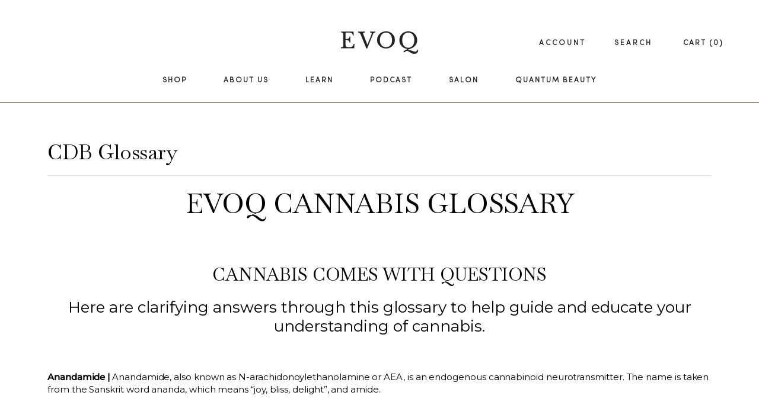

--- FILE ---
content_type: text/html; charset=utf-8
request_url: https://evoqbeauty.com/pages/cbd-glossary
body_size: 38166
content:
<!doctype html>

<html class="no-js" lang="en">
  <head>
 
<meta charset="utf-8"> 
    <meta http-equiv="X-UA-Compatible" content="IE=edge,chrome=1">
    <meta name="viewport" content="width=device-width, initial-scale=1.0, height=device-height, minimum-scale=1.0, user-scalable=0">
    <meta name="theme-color" content="">
	
    <title>
      CBD Glossary &ndash; EVOQ Beauty
    </title><meta name="description" content="CDB Glossary EVOQ CANNABIS GLOSSARY CANNABIS COMES WITH QUESTIONS Here are clarifying answers through this glossary to help guide and educate your understanding of cannabis. Anandamide | Anandamide, also known as N-arachidonoylethanolamine or AEA, is an endogenous cannabinoid neurotransmitter. The name is taken from th"><link rel="canonical" href="https://evoqbeauty.com/pages/cbd-glossary"><meta property="og:type" content="website">
  <meta property="og:title" content="CBD Glossary"><meta property="og:description" content="CDB Glossary EVOQ CANNABIS GLOSSARY CANNABIS COMES WITH QUESTIONS Here are clarifying answers through this glossary to help guide and educate your understanding of cannabis. Anandamide | Anandamide, also known as N-arachidonoylethanolamine or AEA, is an endogenous cannabinoid neurotransmitter. The name is taken from th"><meta property="og:url" content="https://evoqbeauty.com/pages/cbd-glossary">
<meta property="og:site_name" content="EVOQ Beauty"><meta name="twitter:card" content="summary"><meta name="twitter:title" content="CBD Glossary">
  <meta name="twitter:description" content="CDB Glossary EVOQ CANNABIS GLOSSARY CANNABIS COMES WITH QUESTIONS Here are clarifying answers through this glossary to help guide and educate your understanding of cannabis. Anandamide | Anandamide, also known as N-arachidonoylethanolamine or AEA, is an endogenous cannabinoid neurotransmitter. The name is taken from th">

    <script>window.performance && window.performance.mark && window.performance.mark('shopify.content_for_header.start');</script><meta id="shopify-digital-wallet" name="shopify-digital-wallet" content="/9638344/digital_wallets/dialog">
<script async="async" src="/checkouts/internal/preloads.js?locale=en-US"></script>
<script id="shopify-features" type="application/json">{"accessToken":"47cc1568658de5757030b94b04effffa","betas":["rich-media-storefront-analytics"],"domain":"evoqbeauty.com","predictiveSearch":true,"shopId":9638344,"locale":"en"}</script>
<script>var Shopify = Shopify || {};
Shopify.shop = "evoq-beauty.myshopify.com";
Shopify.locale = "en";
Shopify.currency = {"active":"USD","rate":"1.0"};
Shopify.country = "US";
Shopify.theme = {"name":"Prestige Theme (use this)","id":120276746306,"schema_name":"Prestige","schema_version":"3.3.4","theme_store_id":855,"role":"main"};
Shopify.theme.handle = "null";
Shopify.theme.style = {"id":null,"handle":null};
Shopify.cdnHost = "evoqbeauty.com/cdn";
Shopify.routes = Shopify.routes || {};
Shopify.routes.root = "/";</script>
<script type="module">!function(o){(o.Shopify=o.Shopify||{}).modules=!0}(window);</script>
<script>!function(o){function n(){var o=[];function n(){o.push(Array.prototype.slice.apply(arguments))}return n.q=o,n}var t=o.Shopify=o.Shopify||{};t.loadFeatures=n(),t.autoloadFeatures=n()}(window);</script>
<script id="shop-js-analytics" type="application/json">{"pageType":"page"}</script>
<script defer="defer" async type="module" src="//evoqbeauty.com/cdn/shopifycloud/shop-js/modules/v2/client.init-shop-cart-sync_BApSsMSl.en.esm.js"></script>
<script defer="defer" async type="module" src="//evoqbeauty.com/cdn/shopifycloud/shop-js/modules/v2/chunk.common_CBoos6YZ.esm.js"></script>
<script type="module">
  await import("//evoqbeauty.com/cdn/shopifycloud/shop-js/modules/v2/client.init-shop-cart-sync_BApSsMSl.en.esm.js");
await import("//evoqbeauty.com/cdn/shopifycloud/shop-js/modules/v2/chunk.common_CBoos6YZ.esm.js");

  window.Shopify.SignInWithShop?.initShopCartSync?.({"fedCMEnabled":true,"windoidEnabled":true});

</script>
<script>(function() {
  var isLoaded = false;
  function asyncLoad() {
    if (isLoaded) return;
    isLoaded = true;
    var urls = ["https:\/\/sdks.automizely.com\/conversions\/v1\/conversions.js?app_connection_id=67934e4555dd4359bdd3127211d303bf\u0026mapped_org_id=e0f859a35cb4ddcea76835379c9a29a6_v1\u0026shop=evoq-beauty.myshopify.com","https:\/\/cdn.shopify.com\/s\/files\/1\/0963\/8344\/t\/21\/assets\/postscript-sdk.js?v=1663647189\u0026shopId=233956\u0026shop=evoq-beauty.myshopify.com"];
    for (var i = 0; i < urls.length; i++) {
      var s = document.createElement('script');
      s.type = 'text/javascript';
      s.async = true;
      s.src = urls[i];
      var x = document.getElementsByTagName('script')[0];
      x.parentNode.insertBefore(s, x);
    }
  };
  if(window.attachEvent) {
    window.attachEvent('onload', asyncLoad);
  } else {
    window.addEventListener('load', asyncLoad, false);
  }
})();</script>
<script id="__st">var __st={"a":9638344,"offset":-21600,"reqid":"240ec6df-7554-4260-8468-ef8824e333f3-1768870555","pageurl":"evoqbeauty.com\/pages\/cbd-glossary","s":"pages-79536062530","u":"d80edf44ae31","p":"page","rtyp":"page","rid":79536062530};</script>
<script>window.ShopifyPaypalV4VisibilityTracking = true;</script>
<script id="captcha-bootstrap">!function(){'use strict';const t='contact',e='account',n='new_comment',o=[[t,t],['blogs',n],['comments',n],[t,'customer']],c=[[e,'customer_login'],[e,'guest_login'],[e,'recover_customer_password'],[e,'create_customer']],r=t=>t.map((([t,e])=>`form[action*='/${t}']:not([data-nocaptcha='true']) input[name='form_type'][value='${e}']`)).join(','),a=t=>()=>t?[...document.querySelectorAll(t)].map((t=>t.form)):[];function s(){const t=[...o],e=r(t);return a(e)}const i='password',u='form_key',d=['recaptcha-v3-token','g-recaptcha-response','h-captcha-response',i],f=()=>{try{return window.sessionStorage}catch{return}},m='__shopify_v',_=t=>t.elements[u];function p(t,e,n=!1){try{const o=window.sessionStorage,c=JSON.parse(o.getItem(e)),{data:r}=function(t){const{data:e,action:n}=t;return t[m]||n?{data:e,action:n}:{data:t,action:n}}(c);for(const[e,n]of Object.entries(r))t.elements[e]&&(t.elements[e].value=n);n&&o.removeItem(e)}catch(o){console.error('form repopulation failed',{error:o})}}const l='form_type',E='cptcha';function T(t){t.dataset[E]=!0}const w=window,h=w.document,L='Shopify',v='ce_forms',y='captcha';let A=!1;((t,e)=>{const n=(g='f06e6c50-85a8-45c8-87d0-21a2b65856fe',I='https://cdn.shopify.com/shopifycloud/storefront-forms-hcaptcha/ce_storefront_forms_captcha_hcaptcha.v1.5.2.iife.js',D={infoText:'Protected by hCaptcha',privacyText:'Privacy',termsText:'Terms'},(t,e,n)=>{const o=w[L][v],c=o.bindForm;if(c)return c(t,g,e,D).then(n);var r;o.q.push([[t,g,e,D],n]),r=I,A||(h.body.append(Object.assign(h.createElement('script'),{id:'captcha-provider',async:!0,src:r})),A=!0)});var g,I,D;w[L]=w[L]||{},w[L][v]=w[L][v]||{},w[L][v].q=[],w[L][y]=w[L][y]||{},w[L][y].protect=function(t,e){n(t,void 0,e),T(t)},Object.freeze(w[L][y]),function(t,e,n,w,h,L){const[v,y,A,g]=function(t,e,n){const i=e?o:[],u=t?c:[],d=[...i,...u],f=r(d),m=r(i),_=r(d.filter((([t,e])=>n.includes(e))));return[a(f),a(m),a(_),s()]}(w,h,L),I=t=>{const e=t.target;return e instanceof HTMLFormElement?e:e&&e.form},D=t=>v().includes(t);t.addEventListener('submit',(t=>{const e=I(t);if(!e)return;const n=D(e)&&!e.dataset.hcaptchaBound&&!e.dataset.recaptchaBound,o=_(e),c=g().includes(e)&&(!o||!o.value);(n||c)&&t.preventDefault(),c&&!n&&(function(t){try{if(!f())return;!function(t){const e=f();if(!e)return;const n=_(t);if(!n)return;const o=n.value;o&&e.removeItem(o)}(t);const e=Array.from(Array(32),(()=>Math.random().toString(36)[2])).join('');!function(t,e){_(t)||t.append(Object.assign(document.createElement('input'),{type:'hidden',name:u})),t.elements[u].value=e}(t,e),function(t,e){const n=f();if(!n)return;const o=[...t.querySelectorAll(`input[type='${i}']`)].map((({name:t})=>t)),c=[...d,...o],r={};for(const[a,s]of new FormData(t).entries())c.includes(a)||(r[a]=s);n.setItem(e,JSON.stringify({[m]:1,action:t.action,data:r}))}(t,e)}catch(e){console.error('failed to persist form',e)}}(e),e.submit())}));const S=(t,e)=>{t&&!t.dataset[E]&&(n(t,e.some((e=>e===t))),T(t))};for(const o of['focusin','change'])t.addEventListener(o,(t=>{const e=I(t);D(e)&&S(e,y())}));const B=e.get('form_key'),M=e.get(l),P=B&&M;t.addEventListener('DOMContentLoaded',(()=>{const t=y();if(P)for(const e of t)e.elements[l].value===M&&p(e,B);[...new Set([...A(),...v().filter((t=>'true'===t.dataset.shopifyCaptcha))])].forEach((e=>S(e,t)))}))}(h,new URLSearchParams(w.location.search),n,t,e,['guest_login'])})(!0,!0)}();</script>
<script integrity="sha256-4kQ18oKyAcykRKYeNunJcIwy7WH5gtpwJnB7kiuLZ1E=" data-source-attribution="shopify.loadfeatures" defer="defer" src="//evoqbeauty.com/cdn/shopifycloud/storefront/assets/storefront/load_feature-a0a9edcb.js" crossorigin="anonymous"></script>
<script data-source-attribution="shopify.dynamic_checkout.dynamic.init">var Shopify=Shopify||{};Shopify.PaymentButton=Shopify.PaymentButton||{isStorefrontPortableWallets:!0,init:function(){window.Shopify.PaymentButton.init=function(){};var t=document.createElement("script");t.src="https://evoqbeauty.com/cdn/shopifycloud/portable-wallets/latest/portable-wallets.en.js",t.type="module",document.head.appendChild(t)}};
</script>
<script data-source-attribution="shopify.dynamic_checkout.buyer_consent">
  function portableWalletsHideBuyerConsent(e){var t=document.getElementById("shopify-buyer-consent"),n=document.getElementById("shopify-subscription-policy-button");t&&n&&(t.classList.add("hidden"),t.setAttribute("aria-hidden","true"),n.removeEventListener("click",e))}function portableWalletsShowBuyerConsent(e){var t=document.getElementById("shopify-buyer-consent"),n=document.getElementById("shopify-subscription-policy-button");t&&n&&(t.classList.remove("hidden"),t.removeAttribute("aria-hidden"),n.addEventListener("click",e))}window.Shopify?.PaymentButton&&(window.Shopify.PaymentButton.hideBuyerConsent=portableWalletsHideBuyerConsent,window.Shopify.PaymentButton.showBuyerConsent=portableWalletsShowBuyerConsent);
</script>
<script data-source-attribution="shopify.dynamic_checkout.cart.bootstrap">document.addEventListener("DOMContentLoaded",(function(){function t(){return document.querySelector("shopify-accelerated-checkout-cart, shopify-accelerated-checkout")}if(t())Shopify.PaymentButton.init();else{new MutationObserver((function(e,n){t()&&(Shopify.PaymentButton.init(),n.disconnect())})).observe(document.body,{childList:!0,subtree:!0})}}));
</script>
<link id="shopify-accelerated-checkout-styles" rel="stylesheet" media="screen" href="https://evoqbeauty.com/cdn/shopifycloud/portable-wallets/latest/accelerated-checkout-backwards-compat.css" crossorigin="anonymous">
<style id="shopify-accelerated-checkout-cart">
        #shopify-buyer-consent {
  margin-top: 1em;
  display: inline-block;
  width: 100%;
}

#shopify-buyer-consent.hidden {
  display: none;
}

#shopify-subscription-policy-button {
  background: none;
  border: none;
  padding: 0;
  text-decoration: underline;
  font-size: inherit;
  cursor: pointer;
}

#shopify-subscription-policy-button::before {
  box-shadow: none;
}

      </style>

<script>window.performance && window.performance.mark && window.performance.mark('shopify.content_for_header.end');</script>
<script>window.BOLD = window.BOLD || {};
    window.BOLD.common = window.BOLD.common || {};
    window.BOLD.common.Shopify = window.BOLD.common.Shopify || {};
    window.BOLD.common.Shopify.shop = {
      domain: 'evoqbeauty.com',
      permanent_domain: 'evoq-beauty.myshopify.com',
      url: 'https://evoqbeauty.com',
      secure_url: 'https://evoqbeauty.com',
      money_format: "$ {{amount}}",
      currency: "USD"
    };
    window.BOLD.common.Shopify.customer = {
      id: null,
      tags: null,
    };
    window.BOLD.common.Shopify.cart = {"note":null,"attributes":{},"original_total_price":0,"total_price":0,"total_discount":0,"total_weight":0.0,"item_count":0,"items":[],"requires_shipping":false,"currency":"USD","items_subtotal_price":0,"cart_level_discount_applications":[],"checkout_charge_amount":0};
    window.BOLD.common.template = 'page';window.BOLD.common.Shopify.formatMoney = function(money, format) {
        function n(t, e) {
            return "undefined" == typeof t ? e : t
        }
        function r(t, e, r, i) {
            if (e = n(e, 2),
                r = n(r, ","),
                i = n(i, "."),
            isNaN(t) || null == t)
                return 0;
            t = (t / 100).toFixed(e);
            var o = t.split(".")
                , a = o[0].replace(/(\d)(?=(\d\d\d)+(?!\d))/g, "$1" + r)
                , s = o[1] ? i + o[1] : "";
            return a + s
        }
        "string" == typeof money && (money = money.replace(".", ""));
        var i = ""
            , o = /\{\{\s*(\w+)\s*\}\}/
            , a = format || window.BOLD.common.Shopify.shop.money_format || window.Shopify.money_format || "$ {{ amount }}";
        switch (a.match(o)[1]) {
            case "amount":
                i = r(money, 2, ",", ".");
                break;
            case "amount_no_decimals":
                i = r(money, 0, ",", ".");
                break;
            case "amount_with_comma_separator":
                i = r(money, 2, ".", ",");
                break;
            case "amount_no_decimals_with_comma_separator":
                i = r(money, 0, ".", ",");
                break;
            case "amount_with_space_separator":
                i = r(money, 2, " ", ",");
                break;
            case "amount_no_decimals_with_space_separator":
                i = r(money, 0, " ", ",");
                break;
            case "amount_with_apostrophe_separator":
                i = r(money, 2, "'", ".");
                break;
        }
        return a.replace(o, i);
    };
    window.BOLD.common.Shopify.saveProduct = function (handle, product) {
      if (typeof handle === 'string' && typeof window.BOLD.common.Shopify.products[handle] === 'undefined') {
        if (typeof product === 'number') {
          window.BOLD.common.Shopify.handles[product] = handle;
          product = { id: product };
        }
        window.BOLD.common.Shopify.products[handle] = product;
      }
    };
    window.BOLD.common.Shopify.saveVariant = function (variant_id, variant) {
      if (typeof variant_id === 'number' && typeof window.BOLD.common.Shopify.variants[variant_id] === 'undefined') {
        window.BOLD.common.Shopify.variants[variant_id] = variant;
      }
    };window.BOLD.common.Shopify.products = window.BOLD.common.Shopify.products || {};
    window.BOLD.common.Shopify.variants = window.BOLD.common.Shopify.variants || {};
    window.BOLD.common.Shopify.handles = window.BOLD.common.Shopify.handles || {};window.BOLD.common.Shopify.saveProduct(null, null);window.BOLD.apps_installed = {} || {};window.BOLD.common.Shopify.metafields = window.BOLD.common.Shopify.metafields || {};window.BOLD.common.Shopify.metafields["bold_rp"] = {};window.BOLD.common.Shopify.metafields["bold_csp_defaults"] = {};</script><link href="//evoqbeauty.com/cdn/shop/t/21/assets/bold-brain-widget.css?v=12280912722225961271620832545" rel="stylesheet" type="text/css" media="all" /><link rel="stylesheet" href="//evoqbeauty.com/cdn/shop/t/21/assets/theme.scss.css?v=171476244585740978641753304047">
    <!-- Font-Awesome ================================================== -->
    <link href="//evoqbeauty.com/cdn/shop/t/21/assets/font-awesome.min.css?v=44115750244148700131753304047" rel="stylesheet" type="text/css" media="all" />

    <script>
      // This allows to expose several variables to the global scope, to be used in scripts
      window.theme = {
        template: "page",
        shopCurrency: "USD",
        moneyFormat: "$ {{amount}}",
        moneyWithCurrencyFormat: "$ {{amount}} USD",
        currencyConversionEnabled: false,
        currencyConversionMoneyFormat: "money_format",
        currencyConversionRoundAmounts: true,
        productImageSize: "square",
        searchMode: "product,article",
        showPageTransition: true,
        showElementStaggering: false,
        showImageZooming: true,
        enableExperimentalResizeObserver: false
      };

      window.languages = {
        cartAddNote: "Add Order Note",
        cartEditNote: "Edit Order Note",
        productImageLoadingError: "This image could not be loaded. Please try to reload the page.",
        productFormAddToCart: "Add to cart",
        productFormUnavailable: "Unavailable",
        productFormSoldOut: "Sold Out",
        shippingEstimatorOneResult: "1 option available:",
        shippingEstimatorMoreResults: "{{count}} options available:",
        shippingEstimatorNoResults: "No shipping could be found"
      };

      window.lazySizesConfig = {
        loadHidden: false,
        hFac: 0.5,
        expFactor: 2,
        ricTimeout: 150,
        lazyClass: 'Image--lazyLoad',
        loadingClass: 'Image--lazyLoading',
        loadedClass: 'Image--lazyLoaded'
      };

      document.documentElement.className = document.documentElement.className.replace('no-js', 'js');
      document.documentElement.style.setProperty('--window-height', window.innerHeight + 'px');

      // We do a quick detection of some features (we could use Modernizr but for so little...)
      (function() {
        document.documentElement.className += ((window.CSS && window.CSS.supports('(position: sticky) or (position: -webkit-sticky)')) ? ' supports-sticky' : ' no-supports-sticky');
        document.documentElement.className += (window.matchMedia('(-moz-touch-enabled: 1), (hover: none)')).matches ? ' no-supports-hover' : ' supports-hover';
      }());

      window.onpageshow = function (event) {
        if (event.persisted) {
          window.location.reload();
        }
      };
    </script>

    <script src="//evoqbeauty.com/cdn/shop/t/21/assets/lazysizes.min.js?v=174358363404432586981620832563" defer></script>

    
<script src="https://polyfill-fastly.net/v3/polyfill.min.js?unknown=polyfill&features=fetch,Element.prototype.closest,Element.prototype.remove,Element.prototype.classList,Array.prototype.includes,Array.prototype.fill,Object.assign,CustomEvent,IntersectionObserver,IntersectionObserverEntry" defer></script>
    <script src="//evoqbeauty.com/cdn/shop/t/21/assets/libs.min.js?v=88466822118989791001620832563" defer></script>
    <script src="//evoqbeauty.com/cdn/shop/t/21/assets/theme.min.js?v=61624300545723006151644626134" defer></script>
    <script src="//evoqbeauty.com/cdn/shop/t/21/assets/custom.js?v=16883026785531466851644626133" defer></script>

    
  
  

  <!-- "snippets/shogun-head.liquid" was not rendered, the associated app was uninstalled -->
<!--Gem_Page_Header_Script-->
<!-- "snippets/gem-app-header-scripts.liquid" was not rendered, the associated app was uninstalled -->
<!--End_Gem_Page_Header_Script-->

<!--AZEXO_Header_Scripts--> <script>
        var azh = {
            shop: 'evoq-beauty.myshopify.com',
            device_prefixes: {"lg":{"label":"Large device","width":false,"height":false,"container":1170,"min":1200},"md":{"label":"Medium device","width":992,"height":false,"container":970,"max":1199,"min":992},"sm":{"label":"Small device","width":768,"height":1150,"container":750,"max":991,"min":768},"xs":{"label":"Extra small device","width":320,"height":750,"max":767}},
        };
        var azexo = {
          purchase_extension: 'Purchase extension',
          strings: {
            addToCart: "Translation missing: en.products.product.add_to_cart",
            soldOut: "Translation missing: en.products.product.sold_out",
            unavailable: "Translation missing: en.products.product.unavailable",
            regularPrice: "Translation missing: en.products.product.regular_price",
            sale: "Translation missing: en.products.product.on_sale",
            quantityMinimumMessage: "Translation missing: en.products.product.quantity_minimum_message",
            unitPrice: "Translation missing: en.products.product.unit_price_label",
            unitPriceSeparator: "Translation missing: en.general.accessibility.unit_price_separator",
            oneCartCount: "Translation missing: en.cart.popup.cart_count",
            otherCartCount: "Translation missing: en.cart.popup.cart_count",
            quantityLabel: "Translation missing: en.cart.popup.quantity_label"
          },
          moneyFormat: "$ {{amount}}"
        }
        </script><style>.az-container {
        padding-right: 15px;
        padding-left: 15px;
        margin-left: auto;
        margin-right: auto;
        box-sizing: border-box;
    }
@media (min-width: 768px) {
                    .az-container {
                        max-width: 750px;
                    }
                }
@media (min-width: 992px) {
                    .az-container {
                        max-width: 970px;
                    }
                }
@media (min-width: 1200px) {
                    .az-container {
                        max-width: 1170px;
                    }
                }
</style><script>azexo.extensions = [''];</script> <!--End_AZEXO_Header_Scripts--><!--AZEXO_Version_84--><script type="text/javascript">
  //BOOSTER APPS COMMON JS CODE
  window.BoosterApps = window.BoosterApps || {};
  window.BoosterApps.common = window.BoosterApps.common || {};
  window.BoosterApps.common.shop = {
    permanent_domain: 'evoq-beauty.myshopify.com',
    currency: "USD",
    money_format: "$ {{amount}}",
    id: 9638344
  };
  

  window.BoosterApps.common.template = 'page';
  window.BoosterApps.common.cart = {};
  window.BoosterApps.common.vapid_public_key = "BJuXCmrtTK335SuczdNVYrGVtP_WXn4jImChm49st7K7z7e8gxSZUKk4DhUpk8j2Xpiw5G4-ylNbMKLlKkUEU98=";

  window.BoosterApps.cs_app_url = "/apps/ba_fb_app";

  window.BoosterApps.global_config = {"asset_urls":{"loy":{"init_js":"https:\/\/cdn.shopify.com\/s\/files\/1\/0194\/1736\/6592\/t\/1\/assets\/ba_loy_init.js?v=1643899006","widget_js":"https:\/\/cdn.shopify.com\/s\/files\/1\/0194\/1736\/6592\/t\/1\/assets\/ba_loy_widget.js?v=1643899010","widget_css":"https:\/\/cdn.shopify.com\/s\/files\/1\/0194\/1736\/6592\/t\/1\/assets\/ba_loy_widget.css?v=1630424861"},"rev":{"init_js":null,"widget_js":null,"modal_js":null,"widget_css":null,"modal_css":null},"pu":{"init_js":"https:\/\/cdn.shopify.com\/s\/files\/1\/0194\/1736\/6592\/t\/1\/assets\/ba_pu_init.js?v=1635877170"},"bis":{"init_js":"https:\/\/cdn.shopify.com\/s\/files\/1\/0194\/1736\/6592\/t\/1\/assets\/ba_bis_init.js?v=1633795418","modal_js":"https:\/\/cdn.shopify.com\/s\/files\/1\/0194\/1736\/6592\/t\/1\/assets\/ba_bis_modal.js?v=1633795421","modal_css":"https:\/\/cdn.shopify.com\/s\/files\/1\/0194\/1736\/6592\/t\/1\/assets\/ba_bis_modal.css?v=1620346071"},"widgets":{"init_js":"https:\/\/cdn.shopify.com\/s\/files\/1\/0194\/1736\/6592\/t\/1\/assets\/ba_widget_init.js?v=1643989783","modal_js":"https:\/\/cdn.shopify.com\/s\/files\/1\/0194\/1736\/6592\/t\/1\/assets\/ba_widget_modal.js?v=1643989786","modal_css":"https:\/\/cdn.shopify.com\/s\/files\/1\/0194\/1736\/6592\/t\/1\/assets\/ba_widget_modal.css?v=1643989789"},"global":{"helper_js":"https:\/\/cdn.shopify.com\/s\/files\/1\/0194\/1736\/6592\/t\/1\/assets\/ba_tracking.js?v=1637601969"}},"proxy_paths":{"pu":"\/apps\/ba_fb_app","app_metrics":"\/apps\/ba_fb_app\/app_metrics","push_subscription":"\/apps\/ba_fb_app\/push"},"aat":["pu"],"pv":false,"sts":false,"bam":false,"base_money_format":"$ {{amount}}"};

    window.BoosterApps.loy_config = {"brand_theme_settings":{"button_bg":"#bcaaa4","header_bg":"#795548","desc_color":"#737376","icon_color":"#3a3a3a","link_color":"#1a237e","visibility":"both","cards_shape":"rounded","hide_widget":"false","launcher_bg":"#1a237e","title_color":"#212b36","banner_image":"","inputs_shape":"rounded","buttons_shape":"rounded","primary_color":"#2932fc","launcher_shape":"circle","container_shape":"rounded","mobile_placement":"right","button_text_color":"#fff","desktop_placement":"right","header_text_color":"#fff","launcher_text_color":"#ffffff","mobile_side_spacing":"20","desktop_side_spacing":"20","visibility_condition":"","mobile_bottom_spacing":"20","desktop_bottom_spacing":"20","widget_icon_preview_url":"","hide_widget_launcher_on_mobile":"false","widget_banner_image_preview_url":""},"launcher_style_settings":{"mobile_icon":"star","mobile_text":"Rewards","desktop_icon":"star","desktop_text":"Rewards","mobile_layout":"icon_with_text","desktop_layout":"icon_with_text","desktop_launcher_icon":null,"mobile_launcher_icon":null},"points_program_enabled":false,"referral_program_enabled":false,"vip_program_enabled":false,"vip_program_tier_type":"points_earned","vip_program_period":"lifetime","brand_panel_settings":{"visitor_header_caption":"Join now and unlock awesome rewards","visitor_header_title":"🏆 Rewards Program","acct_creation_title":"Join and Earn Rewards","acct_creation_desc":"Get rewarded for being an awesome customer","acct_creation_sign_in":"Already a member?","acct_creation_btn":"Start Earning","visitor_point_header":"Earn Points","visitor_point_desc":"Earn points and turn these into rewards!","member_header_caption":"Your points","member_header_title":"{points}","member_point_header":"Points","member_point_desc":"Earn points and turn these into rewards!","general_ways_to_earn":"Ways to earn","general_ways_to_redeem":"Ways to redeem","general_sign_in":"Sign in","general_sign_up":"Sign up","general_signed_up":"signed up","general_no_rewards_yet":"No rewards yet","general_your_rewards_will_show_here":"Your rewards will show here.","general_past_rewards":"Past rewards","general_go_back":"Go back","general_your_rewards":"Your rewards","general_upcoming_reward":"Upcoming reward","general_redeem":"Redeem","general_redeemed_a_reward":"Redeemed a Reward","general_you_have":"You have","general_rewards":"Rewards","general_reward":"reward","general_manual_points_adjust":"manual points adjustment","general_add_points_default_note":"Points awarded by points import","general_reset_removal_default_note":"Existing points removed for points reset from import","general_reset_new_balance_default_note":"Points reset to new balance by points import","general_refund_points":"Points refunded","general_use_discount_code":"Use this discount code on your next order!","general_apply_code":"Apply code","general_add_product_to_cart":"Add product to cart","general_spend":"you spend","general_spent":"Spent","general_points":"Points","general_point":"Point","general_discount_amount_coupon":"${{discount_amount}} off coupon","general_discount_amount":"points for ${{discount_amount}} off","general_no_points_yet":"No Points yet","general_have_not_earned_points":"You haven't earned any Points yet.","general_place_an_order":"Place an order","general_placed_an_order":"Placed an order","general_points_for_every":"Points for every","general_how_to_earn_points":"How do I earn Points?","general_points_activity":"Points History","general_celebrate_birthday":"Celebrate a birthday","general_celebrate_birthday_past_tense":"Celebrated a birthday","general_birthday_reward":"Celebrate with a reward","general_celebrate_your_birthday":"Let's celebrate your birthday! 🎉 Please give us 30 days notice - otherwise, you'll have to wait another year.","general_edit_date":"Edit Date","general_month":"Month","general_day":"Day","general_enter_valid_date":"Please enter a valid date","general_save_date":"Save date","general_reward_show":"Show","general_share_via_email":"Share via Email","general_share_on":"Share on","general_please_choose_an_option":"Please choose an option from the","general_product_page":"product page","general_by":"by","social_instagram_follow":"Follow on Instagram","social_facebook_like":"Like page on Facebook","social_facebook_share":"Share link on Facebook","social_twitter_follow":"Follow on Twitter","social_twitter_share":"Share link on Twitter","social_instagram_follow_past_tense":"Followed on Instagram","social_facebook_like_past_tense":"Liked a page on Facebook","social_facebook_share_past_tense":"Shared a link on Facebook","social_twitter_follow_past_tense":"Followed on Twitter","social_twitter_share_past_tense":"Shared a link on Twitter","social_follow":"Follow","social_share":"Share","social_like":"Like","referral_complete":"Complete a Referral","referral_complete_past_tense":"Completed a Referral","referral_complete_points":"{{points_amount}} Points for every referral completed","referrals_title":"Referral Program","referrals_visitor_desc":"Refer a friend who makes a purchase and both of you will claim rewards.","referrals_create_account_to_claim_coupon":"Create an Account to claim your coupon","referrals_create_account":"Create an Account","referrals_referred_reward":"They will get","referrals_referrer_reward":"You will get","referrals_call_to_action":"Refer friends and earn","referrals_completed":"referrals completed so far","referrals_share_link":"Share this link with a friend for them to claim the reward","referrals_referral_code":"Your referral link to share","referrals_get_reward":"Get your","referrals_claimed_reward":"Here's your","referrals_claim_reward":"Claim your gift","referrals_email_invite":"Refer friends by email","referrals_email_send":"Send email","referrals_email_to":"To","referrals_email_to_placeholder":"Add a comma-separated list of emails","referrals_email_message":"Message","referrals_email_message_placeholder":"Customize your referral message. The referral link will be automatically added.","referrals_invalid_email":"Please enter a valid email address","referrals_no_referrals_yet":"No referrals yet","referrals_your_referrals_show_here":"Your referrals will show here.","referrals_your_referrals":"Your referrals","referrals_status_pending":"pending","referrals_status_completed":"completed","referrals_status_blocked":"blocked","vip_tiers":"VIP Tiers","vip_status":"VIP Status","vip_reward":"VIP reward","vip_tier_desc":"Gain access to exclusive rewards.","vip_reward_earned_via":"Earned via {{vip_tier_name}} tier","vip_tier_no_vip_history":"No VIP membership history yet","vip_tier_vip_history":"VIP History","vip_tier_added_to":"Added to {{tier_name}}","vip_tier_achieved":"Unlocked {{tier_name}}","vip_tier_dropped_to":"Fell to {{tier_name}}","vip_tier_retained_to":"Kept {{tier_name}}","vip_tier_earn_points":"Earn {{points}} Points","vip_tier_spend":"Spend {{amount}}","vip_perks":"Perks","vip_benefits":"Benefits","vip_tier_to_unlock":"to unlock","vip_achieved_until":"Achieved until","vip_tier_on_highest":"You did it! You're on the highest tier 🎉","general_error":"Hmm, something went wrong, please try again shortly","general_redeem_error_min_points":"Did not met minimum points to redeem","general_redeem_error_max_points":"Exceeded maximum points to spend","tos_max_shipping_amount":"Maximum shipping amount of {{max_shipping_amount}}.","tos_expiry_months":"Expires {{expiry_months}} month(s) after being redeemed.","tos_expiry_at":"Reward expires on {{expiry_date}}.","tos_free_product":"Reward only applies to {{product_name}}","tos_min_order_amount":"Applies to all orders over {{min_order_amount}}.","tos_apply_to_collection":"Only for products in specific collections."},"widget_css":"#baLoySectionWrapper .ba-loy-bg-color {\n  background-color: #795548;\n}\n\n#baLoySectionWrapper .section-panel-wrapper {\n  box-shadow:rgba(0, 0, 0, 0.1) 0px 4px 15px 0px, rgba(0, 0, 0, 0.1) 0px 1px 2px 0px, #795548 0px 2px 0px 0px inset;\n}\n\n\n\n\n.header-main, .header-secondary {\n\tcolor: #fff !important;\n}\n.main-default a.sign-in{\n  color: #1a237e !important;\n}\n\n.section-table-piece-detail-items .li-img path {\n  fill: #3a3a3a;\n}\n\n.buttons-icons-detail-image .li-img {\n  fill: #3a3a3a;\n}\n\n#baLoySectionWrapper .loy-button-main{\n    background: #bcaaa4;\n    color: #fff;\n}\n\n  #baLoySectionWrapper .loy-button-main{\n    color: #fff;\n  }\n\n  #baLoySectionWrapper .main-default, #baLoySectionWrapper div.panel-section .head-title,#baLoySectionWrapper body {\n    color: #212b36;\n  }\n\n  #baLoySectionWrapper .section-panel-wrapper .panel-desc, #baLoySectionWrapper .main-default.sign-in-text{\n    color: #737376;\n  }\n\n  #launcher-wrapper{\n    background: #1a237e;\n  }\n\n\n.ba-loy-namespace .ba-loy-messenger-frame, #launcher-wrapper{\n  right: 20px;\n  left: auto;\n}\n.ba-loy-namespace .ba-loy-messenger-frame {\n  bottom: 90px;\n}\n#launcher-wrapper{\n  bottom: 20px;\n}\n\n.launcher-text{\n  color: #ffffff !important;\n}\n\n#launcher-wrapper .launcher-desktop { display: block; }\n#launcher-wrapper .launcher-mobile  { display: none;  }\n\n@media (max-width: 500px) {\n  .ba-loy-namespace .ba-loy-messenger-frame{\n    height: 100%;\n    min-height: 100%;\n    bottom: 0;\n    right: 0;\n    left: 0;\n    top: 0;\n    width: 100%;\n    border-radius: 0;\n  }\n  #launcher-wrapper.up{\n    display: none;\n  }\n  #launcher-wrapper{\n    right: 20px;\n    left: auto;\n    bottom: 20px;\n  }\n  #launcher-wrapper .launcher-desktop { display: none;  }\n  #launcher-wrapper .launcher-mobile  { display: block; }\n}\n\n\n\n.ba-loy-circle{border-radius: 30px !important;}\n.ba-loy-rounded{border-radius: 10px !important;}\n.ba-loy-square{border-radius: 0px !important;}\n","custom_css":null,"ways_to_earn":[{"automation_id":73424,"status":"active","trigger":"loy_contact_member_enabled","step_id":191021,"points_amount":100,"points_type":"fixed","icon_url":null},{"automation_id":73425,"status":"active","trigger":"order_placed","step_id":191022,"points_amount":5,"points_type":"multiplier","icon_url":null}],"referral_rewards":{"referrer_reward":{"id":61592,"name":"$ 5 off coupon","reward_type":"fixed_amount","properties":{"applies_to":"entire"}},"referred_reward":{"id":61593,"name":"$ 5 off coupon","reward_type":"fixed_amount","properties":{"applies_to":"entire"}}},"referral_social_settings":{"facebook":"true","twitter_message":""},"referrals_customer_account_required":true,"vip_tiers":[]};
    window.BoosterApps.loy_config.api_endpoint = "/apps/ba-loy";
    window.BoosterApps.loy_config.domain_name = "rivo.io/apps/loyalty";


    window.BoosterApps.pu_config = {"push_prompt_cover_enabled":false,"push_prompt_cover_title":"One small step","push_prompt_cover_message":"Allow your browser to receive notifications","subscription_plan_exceeded_limits":false};
    window.BoosterApps.widgets_config = {};


  

</script>


<script type="text/javascript">
  !function(e){var t={};function r(n){if(t[n])return t[n].exports;var o=t[n]={i:n,l:!1,exports:{}};return e[n].call(o.exports,o,o.exports,r),o.l=!0,o.exports}r.m=e,r.c=t,r.d=function(e,t,n){r.o(e,t)||Object.defineProperty(e,t,{enumerable:!0,get:n})},r.r=function(e){"undefined"!==typeof Symbol&&Symbol.toStringTag&&Object.defineProperty(e,Symbol.toStringTag,{value:"Module"}),Object.defineProperty(e,"__esModule",{value:!0})},r.t=function(e,t){if(1&t&&(e=r(e)),8&t)return e;if(4&t&&"object"===typeof e&&e&&e.__esModule)return e;var n=Object.create(null);if(r.r(n),Object.defineProperty(n,"default",{enumerable:!0,value:e}),2&t&&"string"!=typeof e)for(var o in e)r.d(n,o,function(t){return e[t]}.bind(null,o));return n},r.n=function(e){var t=e&&e.__esModule?function(){return e.default}:function(){return e};return r.d(t,"a",t),t},r.o=function(e,t){return Object.prototype.hasOwnProperty.call(e,t)},r.p="https://rivo.io/apps/loyalty/packs/",r(r.s=27)}({27:function(e,t){}});
//# sourceMappingURL=application-117139f267b47f92bd71.js.map

  //Global snippet for Booster Apps
  //this is updated automatically - do not edit manually.

  function loadScript(src, defer, done) {
    var js = document.createElement('script');
    js.src = src;
    js.defer = defer;
    js.onload = function(){done();};
    js.onerror = function(){
      done(new Error('Failed to load script ' + src));
    };
    document.head.appendChild(js);
  }

  function browserSupportsAllFeatures() {
    return window.Promise && window.fetch && window.Symbol;
  }

  if (browserSupportsAllFeatures()) {
    main();
  } else {
    loadScript('https://polyfill-fastly.net/v3/polyfill.min.js?features=Promise,fetch', true, main);
  }

  function loadAppScripts(){
      loadScript(window.BoosterApps.global_config.asset_urls.loy.init_js, true, function(){});



      loadScript(window.BoosterApps.global_config.asset_urls.pu.init_js, true, function(){});
      loadScript(window.BoosterApps.global_config.asset_urls.widgets.init_js, true, function(){});
  }

  function main(err) {
    //isolate the scope
    loadScript(window.BoosterApps.global_config.asset_urls.global.helper_js, false, loadAppScripts);
  }
</script>


	<!-- SOLD STOCK PRODUCT APP START -->
	





























<style>
  .sold_mainbox{margin-bottom: 1rem;}
  .sold_pro{color: #000000;font-size: 17px;}
  .pro-inventory{color: #000000;font-size: 17px;}
  .sold_mainbox .emoticon{vertical-align: top;}
  .sold_mainbox .hide{display:none;}
  .sold_mainbox .inline{display:inline !important;}
  .sold_mainbox b{font-weight:bold;}
  .sold_mainbox span.separator {margin: 0 0.5rem;}
  label.sold.sold_pro, .sold_mainbox .pro-inventory {display: block;margin-bottom:5px;}
  
  
    label.sold.sold_pro, .pro-inventory {display: inline;}
  

  .sold_sale_popup{position:fixed;width:336px;z-index:99999999;-webkit-box-shadow:1px 0 10px rgba(0,0,0,.4);-moz-box-shadow:1px 0 10px rgba(0,0,0,.4);box-shadow:1px 0 10px rgba(0,0,0,.4);-webkit-transition:all 1s ease;-moz-transition:all 1s ease;-ms-transition:all 1s ease;-o-transition:all 1s ease;display:flex;align-items:center;background:#fff;-webkit-opacity:0;-moz-opacity:0;opacity:0;pointer-events: none;}
  .sold_sale_popup.sold_sale_popup_tl,.sold_sale_popup.sold_sale_popup_tr{top:20px;bottom:unset;-webkit-transform:translateY(-130%);-moz-transform:translateY(-130%);-ms-transform:translateY(-130%);-o-transform:translateY(-130%);transform:translateY(-130%)}
  .sold_sale_popup.sold_sale_popup_tl{left:20px;right:unset}
  .sold_sale_popup.sold_sale_popup_tr{right:20px;left:unset}
  .sold_sale_popup.sold_sale_popup_bl,.sold_sale_popup.sold_sale_popup_br{top:unset;bottom:20px;-webkit-transform:translateY(100%);-moz-transform:translateY(100%);-ms-transform:translateY(100%);-o-transform:translateY(100%);transform:translateY(100%)}
  .sold_sale_popup.sold_sale_popup_bl{left:20px;right:unset}
  .sold_sale_popup.sold_sale_popup_br{right:20px;left:unset}
  .sold_sale_popup.sold_sale_show{opacity:1;transform:translatey(0);pointer-events: auto;}
  .sold_sale_popup .sold_sale_product_image{position:relative;float:left;width:76px!important;height:100%;padding:5px;border:0;line-height:0;margin:0;min-height:auto;align-items:center;justify-content:center;display:flex;display:-webkit-flex}
  .sold_sale_popup .sold_sale_product_image img{height:100%;max-height:76px;max-width:100%}.sold_sale_popup .sold_sale_info{padding:6px 25px 6px 5px;width:calc(100% - 80px);flex-wrap:wrap;display:flex;display:-webkit-flex}
  .sold_sale_popup .sold_sale_info .close-noti{position:absolute;width:15px;height:15px;top:8px;right:8px;cursor:pointer}.sold_sale_popup .sold_sale_info .close-noti svg{width:15px;height:15px;vertical-align:top}
  .sold_sale_popup .sold_sale_info .noti-title{float:right;width:100%;margin:0 0 6px;line-height:1}
  .sold_sale_popup .sold_sale_info .noti-title span{font-size:13px;line-height:normal;overflow:hidden;text-overflow:ellipsis;-webkit-box-orient:vertical;display:-webkit-box;-webkit-line-clamp:2;color:#55586c}
  .sold_sale_popup .sold_sale_info .noti-body{margin:0 0 10px;float:right;width:100%;line-height:1}.sold_sale_popup .sold_sale_info .noti-body a{text-decoration:none;font-size:16px;line-height:normal;display:block;font-weight:700;text-overflow:ellipsis;overflow:hidden;white-space:nowrap;color:#55586c}
  .sold_sale_popup .sold_sale_info .noti-time{color:#55586c;font-size:12px;line-height:1;width:100%}
  
  @media only screen and (max-width: 480px) {
    .sold_sale_popup {width: 320px;}
  }
  
  @media only screen and (max-width: 359px) {
    .sold_sale_popup {width: 290px;margin: 0 -5px;}
  }
</style>

<div class="sold_sale_popup">
    <div class="sold_sale_product_image"> 
        <img src="https://app.soldstock.io/soldstockapp/admin/assets/image/NoImage.png" alt = "Sales Popup" >
    </div>
    <div class="sold_sale_info">
        <div class="close-noti" id="salsepop_close">
            <svg viewBox="0 0 20 20">
                <path xmlns="http://www.w3.org/2000/svg" d="M11.414 10l6.293-6.293a.999.999 0 1 0-1.414-1.414L10 8.586 3.707 2.293a.999.999 0 1 0-1.414 1.414L8.586 10l-6.293 6.293a.999.999 0 1 0 1.414 1.414L10 11.414l6.293 6.293a.997.997 0 0 0 1.414 0 .999.999 0 0 0 0-1.414L11.414 10z" fill="#82869e"/>
            </svg>
        </div>
        <div class="noti-body">
            <a href="javascript:void(0)">Dummy products title</a>
        </div>
        <div class="noti-title">
            <span>Surat, Gujarat</span>
        </div> 
        <div class="noti-time"> 6 hours ago </div>
    </div>
</div>

<script type="text/javascript">
  
  var variantStock = {};
  
         
  window.spSoldStockSetting = {
    setting: {
      soldStock: {
        display: parseBool('true'),
        type: 'variant',
        icon: 'emoticon emoticon-fire',
        text: 'Sold',
                size: parseInt('17'),
                color: '#000000'
      },
      inStock: {
        display: parseBool('true'),
        text: 'In stock',
        inline: parseBool('true'),
        limit: {
          check: parseBool('false'),
          number: parseInt('0')
        },
                size: parseInt('17'),
                color: '#000000'
      }
    },
    productID: parseInt(''),
    assignProductType: 'all',
    productSoldCount: parseInt(''),
    productInStock: parseInt('0'),
    firstVariantID: parseInt(''),
    variantStock: variantStock,
    currentTemplate: 'page.shogun.default',
    soldapp_w_position: parseInt('1') 
  };
                     
    window.spSalePopupSetting = JSON.parse('null');
                     
    function parseBool(str){return (str === 'true') ? true : false;}
</script>
	<!-- SOLD STOCK PRODUCT APP END -->
<!-- BEGIN app block: shopify://apps/triplewhale/blocks/triple_pixel_snippet/483d496b-3f1a-4609-aea7-8eee3b6b7a2a --><link rel='preconnect dns-prefetch' href='https://api.config-security.com/' crossorigin />
<link rel='preconnect dns-prefetch' href='https://conf.config-security.com/' crossorigin />
<script>
/* >> TriplePixel :: start*/
window.TriplePixelData={TripleName:"evoq-beauty.myshopify.com",ver:"2.16",plat:"SHOPIFY",isHeadless:false,src:'SHOPIFY_EXT',product:{id:"",name:``,price:"",variant:""},search:"",collection:"",cart:"drawer",template:"page",curr:"USD" || "USD"},function(W,H,A,L,E,_,B,N){function O(U,T,P,H,R){void 0===R&&(R=!1),H=new XMLHttpRequest,P?(H.open("POST",U,!0),H.setRequestHeader("Content-Type","text/plain")):H.open("GET",U,!0),H.send(JSON.stringify(P||{})),H.onreadystatechange=function(){4===H.readyState&&200===H.status?(R=H.responseText,U.includes("/first")?eval(R):P||(N[B]=R)):(299<H.status||H.status<200)&&T&&!R&&(R=!0,O(U,T-1,P))}}if(N=window,!N[H+"sn"]){N[H+"sn"]=1,L=function(){return Date.now().toString(36)+"_"+Math.random().toString(36)};try{A.setItem(H,1+(0|A.getItem(H)||0)),(E=JSON.parse(A.getItem(H+"U")||"[]")).push({u:location.href,r:document.referrer,t:Date.now(),id:L()}),A.setItem(H+"U",JSON.stringify(E))}catch(e){}var i,m,p;A.getItem('"!nC`')||(_=A,A=N,A[H]||(E=A[H]=function(t,e,i){return void 0===i&&(i=[]),"State"==t?E.s:(W=L(),(E._q=E._q||[]).push([W,t,e].concat(i)),W)},E.s="Installed",E._q=[],E.ch=W,B="configSecurityConfModel",N[B]=1,O("https://conf.config-security.com/model",5),i=L(),m=A[atob("c2NyZWVu")],_.setItem("di_pmt_wt",i),p={id:i,action:"profile",avatar:_.getItem("auth-security_rand_salt_"),time:m[atob("d2lkdGg=")]+":"+m[atob("aGVpZ2h0")],host:A.TriplePixelData.TripleName,plat:A.TriplePixelData.plat,url:window.location.href.slice(0,500),ref:document.referrer,ver:A.TriplePixelData.ver},O("https://api.config-security.com/event",5,p),O("https://api.config-security.com/first?host=".concat(p.host,"&plat=").concat(p.plat),5)))}}("","TriplePixel",localStorage);
/* << TriplePixel :: end*/
</script>



<!-- END app block --><link href="https://monorail-edge.shopifysvc.com" rel="dns-prefetch">
<script>(function(){if ("sendBeacon" in navigator && "performance" in window) {try {var session_token_from_headers = performance.getEntriesByType('navigation')[0].serverTiming.find(x => x.name == '_s').description;} catch {var session_token_from_headers = undefined;}var session_cookie_matches = document.cookie.match(/_shopify_s=([^;]*)/);var session_token_from_cookie = session_cookie_matches && session_cookie_matches.length === 2 ? session_cookie_matches[1] : "";var session_token = session_token_from_headers || session_token_from_cookie || "";function handle_abandonment_event(e) {var entries = performance.getEntries().filter(function(entry) {return /monorail-edge.shopifysvc.com/.test(entry.name);});if (!window.abandonment_tracked && entries.length === 0) {window.abandonment_tracked = true;var currentMs = Date.now();var navigation_start = performance.timing.navigationStart;var payload = {shop_id: 9638344,url: window.location.href,navigation_start,duration: currentMs - navigation_start,session_token,page_type: "page"};window.navigator.sendBeacon("https://monorail-edge.shopifysvc.com/v1/produce", JSON.stringify({schema_id: "online_store_buyer_site_abandonment/1.1",payload: payload,metadata: {event_created_at_ms: currentMs,event_sent_at_ms: currentMs}}));}}window.addEventListener('pagehide', handle_abandonment_event);}}());</script>
<script id="web-pixels-manager-setup">(function e(e,d,r,n,o){if(void 0===o&&(o={}),!Boolean(null===(a=null===(i=window.Shopify)||void 0===i?void 0:i.analytics)||void 0===a?void 0:a.replayQueue)){var i,a;window.Shopify=window.Shopify||{};var t=window.Shopify;t.analytics=t.analytics||{};var s=t.analytics;s.replayQueue=[],s.publish=function(e,d,r){return s.replayQueue.push([e,d,r]),!0};try{self.performance.mark("wpm:start")}catch(e){}var l=function(){var e={modern:/Edge?\/(1{2}[4-9]|1[2-9]\d|[2-9]\d{2}|\d{4,})\.\d+(\.\d+|)|Firefox\/(1{2}[4-9]|1[2-9]\d|[2-9]\d{2}|\d{4,})\.\d+(\.\d+|)|Chrom(ium|e)\/(9{2}|\d{3,})\.\d+(\.\d+|)|(Maci|X1{2}).+ Version\/(15\.\d+|(1[6-9]|[2-9]\d|\d{3,})\.\d+)([,.]\d+|)( \(\w+\)|)( Mobile\/\w+|) Safari\/|Chrome.+OPR\/(9{2}|\d{3,})\.\d+\.\d+|(CPU[ +]OS|iPhone[ +]OS|CPU[ +]iPhone|CPU IPhone OS|CPU iPad OS)[ +]+(15[._]\d+|(1[6-9]|[2-9]\d|\d{3,})[._]\d+)([._]\d+|)|Android:?[ /-](13[3-9]|1[4-9]\d|[2-9]\d{2}|\d{4,})(\.\d+|)(\.\d+|)|Android.+Firefox\/(13[5-9]|1[4-9]\d|[2-9]\d{2}|\d{4,})\.\d+(\.\d+|)|Android.+Chrom(ium|e)\/(13[3-9]|1[4-9]\d|[2-9]\d{2}|\d{4,})\.\d+(\.\d+|)|SamsungBrowser\/([2-9]\d|\d{3,})\.\d+/,legacy:/Edge?\/(1[6-9]|[2-9]\d|\d{3,})\.\d+(\.\d+|)|Firefox\/(5[4-9]|[6-9]\d|\d{3,})\.\d+(\.\d+|)|Chrom(ium|e)\/(5[1-9]|[6-9]\d|\d{3,})\.\d+(\.\d+|)([\d.]+$|.*Safari\/(?![\d.]+ Edge\/[\d.]+$))|(Maci|X1{2}).+ Version\/(10\.\d+|(1[1-9]|[2-9]\d|\d{3,})\.\d+)([,.]\d+|)( \(\w+\)|)( Mobile\/\w+|) Safari\/|Chrome.+OPR\/(3[89]|[4-9]\d|\d{3,})\.\d+\.\d+|(CPU[ +]OS|iPhone[ +]OS|CPU[ +]iPhone|CPU IPhone OS|CPU iPad OS)[ +]+(10[._]\d+|(1[1-9]|[2-9]\d|\d{3,})[._]\d+)([._]\d+|)|Android:?[ /-](13[3-9]|1[4-9]\d|[2-9]\d{2}|\d{4,})(\.\d+|)(\.\d+|)|Mobile Safari.+OPR\/([89]\d|\d{3,})\.\d+\.\d+|Android.+Firefox\/(13[5-9]|1[4-9]\d|[2-9]\d{2}|\d{4,})\.\d+(\.\d+|)|Android.+Chrom(ium|e)\/(13[3-9]|1[4-9]\d|[2-9]\d{2}|\d{4,})\.\d+(\.\d+|)|Android.+(UC? ?Browser|UCWEB|U3)[ /]?(15\.([5-9]|\d{2,})|(1[6-9]|[2-9]\d|\d{3,})\.\d+)\.\d+|SamsungBrowser\/(5\.\d+|([6-9]|\d{2,})\.\d+)|Android.+MQ{2}Browser\/(14(\.(9|\d{2,})|)|(1[5-9]|[2-9]\d|\d{3,})(\.\d+|))(\.\d+|)|K[Aa][Ii]OS\/(3\.\d+|([4-9]|\d{2,})\.\d+)(\.\d+|)/},d=e.modern,r=e.legacy,n=navigator.userAgent;return n.match(d)?"modern":n.match(r)?"legacy":"unknown"}(),u="modern"===l?"modern":"legacy",c=(null!=n?n:{modern:"",legacy:""})[u],f=function(e){return[e.baseUrl,"/wpm","/b",e.hashVersion,"modern"===e.buildTarget?"m":"l",".js"].join("")}({baseUrl:d,hashVersion:r,buildTarget:u}),m=function(e){var d=e.version,r=e.bundleTarget,n=e.surface,o=e.pageUrl,i=e.monorailEndpoint;return{emit:function(e){var a=e.status,t=e.errorMsg,s=(new Date).getTime(),l=JSON.stringify({metadata:{event_sent_at_ms:s},events:[{schema_id:"web_pixels_manager_load/3.1",payload:{version:d,bundle_target:r,page_url:o,status:a,surface:n,error_msg:t},metadata:{event_created_at_ms:s}}]});if(!i)return console&&console.warn&&console.warn("[Web Pixels Manager] No Monorail endpoint provided, skipping logging."),!1;try{return self.navigator.sendBeacon.bind(self.navigator)(i,l)}catch(e){}var u=new XMLHttpRequest;try{return u.open("POST",i,!0),u.setRequestHeader("Content-Type","text/plain"),u.send(l),!0}catch(e){return console&&console.warn&&console.warn("[Web Pixels Manager] Got an unhandled error while logging to Monorail."),!1}}}}({version:r,bundleTarget:l,surface:e.surface,pageUrl:self.location.href,monorailEndpoint:e.monorailEndpoint});try{o.browserTarget=l,function(e){var d=e.src,r=e.async,n=void 0===r||r,o=e.onload,i=e.onerror,a=e.sri,t=e.scriptDataAttributes,s=void 0===t?{}:t,l=document.createElement("script"),u=document.querySelector("head"),c=document.querySelector("body");if(l.async=n,l.src=d,a&&(l.integrity=a,l.crossOrigin="anonymous"),s)for(var f in s)if(Object.prototype.hasOwnProperty.call(s,f))try{l.dataset[f]=s[f]}catch(e){}if(o&&l.addEventListener("load",o),i&&l.addEventListener("error",i),u)u.appendChild(l);else{if(!c)throw new Error("Did not find a head or body element to append the script");c.appendChild(l)}}({src:f,async:!0,onload:function(){if(!function(){var e,d;return Boolean(null===(d=null===(e=window.Shopify)||void 0===e?void 0:e.analytics)||void 0===d?void 0:d.initialized)}()){var d=window.webPixelsManager.init(e)||void 0;if(d){var r=window.Shopify.analytics;r.replayQueue.forEach((function(e){var r=e[0],n=e[1],o=e[2];d.publishCustomEvent(r,n,o)})),r.replayQueue=[],r.publish=d.publishCustomEvent,r.visitor=d.visitor,r.initialized=!0}}},onerror:function(){return m.emit({status:"failed",errorMsg:"".concat(f," has failed to load")})},sri:function(e){var d=/^sha384-[A-Za-z0-9+/=]+$/;return"string"==typeof e&&d.test(e)}(c)?c:"",scriptDataAttributes:o}),m.emit({status:"loading"})}catch(e){m.emit({status:"failed",errorMsg:(null==e?void 0:e.message)||"Unknown error"})}}})({shopId: 9638344,storefrontBaseUrl: "https://evoqbeauty.com",extensionsBaseUrl: "https://extensions.shopifycdn.com/cdn/shopifycloud/web-pixels-manager",monorailEndpoint: "https://monorail-edge.shopifysvc.com/unstable/produce_batch",surface: "storefront-renderer",enabledBetaFlags: ["2dca8a86"],webPixelsConfigList: [{"id":"1034027074","configuration":"{\"shopId\":\"233956\"}","eventPayloadVersion":"v1","runtimeContext":"STRICT","scriptVersion":"e57a43765e0d230c1bcb12178c1ff13f","type":"APP","apiClientId":2328352,"privacyPurposes":[],"dataSharingAdjustments":{"protectedCustomerApprovalScopes":["read_customer_address","read_customer_email","read_customer_name","read_customer_personal_data","read_customer_phone"]}},{"id":"960790594","configuration":"{\"shopId\":\"evoq-beauty.myshopify.com\"}","eventPayloadVersion":"v1","runtimeContext":"STRICT","scriptVersion":"674c31de9c131805829c42a983792da6","type":"APP","apiClientId":2753413,"privacyPurposes":["ANALYTICS","MARKETING","SALE_OF_DATA"],"dataSharingAdjustments":{"protectedCustomerApprovalScopes":["read_customer_address","read_customer_email","read_customer_name","read_customer_personal_data","read_customer_phone"]}},{"id":"765591618","configuration":"{\"hashed_organization_id\":\"e0f859a35cb4ddcea76835379c9a29a6_v1\",\"app_key\":\"evoq-beauty\",\"allow_collect_personal_data\":\"true\"}","eventPayloadVersion":"v1","runtimeContext":"STRICT","scriptVersion":"6f6660f15c595d517f203f6e1abcb171","type":"APP","apiClientId":2814809,"privacyPurposes":["ANALYTICS","MARKETING","SALE_OF_DATA"],"dataSharingAdjustments":{"protectedCustomerApprovalScopes":["read_customer_address","read_customer_email","read_customer_name","read_customer_personal_data","read_customer_phone"]}},{"id":"589692994","configuration":"{\"pixel_id\":\"2007297532827553\",\"pixel_type\":\"facebook_pixel\"}","eventPayloadVersion":"v1","runtimeContext":"OPEN","scriptVersion":"ca16bc87fe92b6042fbaa3acc2fbdaa6","type":"APP","apiClientId":2329312,"privacyPurposes":["ANALYTICS","MARKETING","SALE_OF_DATA"],"dataSharingAdjustments":{"protectedCustomerApprovalScopes":["read_customer_address","read_customer_email","read_customer_name","read_customer_personal_data","read_customer_phone"]}},{"id":"49184834","configuration":"{\"tagID\":\"2614264176195\"}","eventPayloadVersion":"v1","runtimeContext":"STRICT","scriptVersion":"18031546ee651571ed29edbe71a3550b","type":"APP","apiClientId":3009811,"privacyPurposes":["ANALYTICS","MARKETING","SALE_OF_DATA"],"dataSharingAdjustments":{"protectedCustomerApprovalScopes":["read_customer_address","read_customer_email","read_customer_name","read_customer_personal_data","read_customer_phone"]}},{"id":"shopify-app-pixel","configuration":"{}","eventPayloadVersion":"v1","runtimeContext":"STRICT","scriptVersion":"0450","apiClientId":"shopify-pixel","type":"APP","privacyPurposes":["ANALYTICS","MARKETING"]},{"id":"shopify-custom-pixel","eventPayloadVersion":"v1","runtimeContext":"LAX","scriptVersion":"0450","apiClientId":"shopify-pixel","type":"CUSTOM","privacyPurposes":["ANALYTICS","MARKETING"]}],isMerchantRequest: false,initData: {"shop":{"name":"EVOQ Beauty","paymentSettings":{"currencyCode":"USD"},"myshopifyDomain":"evoq-beauty.myshopify.com","countryCode":"US","storefrontUrl":"https:\/\/evoqbeauty.com"},"customer":null,"cart":null,"checkout":null,"productVariants":[],"purchasingCompany":null},},"https://evoqbeauty.com/cdn","fcfee988w5aeb613cpc8e4bc33m6693e112",{"modern":"","legacy":""},{"shopId":"9638344","storefrontBaseUrl":"https:\/\/evoqbeauty.com","extensionBaseUrl":"https:\/\/extensions.shopifycdn.com\/cdn\/shopifycloud\/web-pixels-manager","surface":"storefront-renderer","enabledBetaFlags":"[\"2dca8a86\"]","isMerchantRequest":"false","hashVersion":"fcfee988w5aeb613cpc8e4bc33m6693e112","publish":"custom","events":"[[\"page_viewed\",{}]]"});</script><script>
  window.ShopifyAnalytics = window.ShopifyAnalytics || {};
  window.ShopifyAnalytics.meta = window.ShopifyAnalytics.meta || {};
  window.ShopifyAnalytics.meta.currency = 'USD';
  var meta = {"page":{"pageType":"page","resourceType":"page","resourceId":79536062530,"requestId":"240ec6df-7554-4260-8468-ef8824e333f3-1768870555"}};
  for (var attr in meta) {
    window.ShopifyAnalytics.meta[attr] = meta[attr];
  }
</script>
<script class="analytics">
  (function () {
    var customDocumentWrite = function(content) {
      var jquery = null;

      if (window.jQuery) {
        jquery = window.jQuery;
      } else if (window.Checkout && window.Checkout.$) {
        jquery = window.Checkout.$;
      }

      if (jquery) {
        jquery('body').append(content);
      }
    };

    var hasLoggedConversion = function(token) {
      if (token) {
        return document.cookie.indexOf('loggedConversion=' + token) !== -1;
      }
      return false;
    }

    var setCookieIfConversion = function(token) {
      if (token) {
        var twoMonthsFromNow = new Date(Date.now());
        twoMonthsFromNow.setMonth(twoMonthsFromNow.getMonth() + 2);

        document.cookie = 'loggedConversion=' + token + '; expires=' + twoMonthsFromNow;
      }
    }

    var trekkie = window.ShopifyAnalytics.lib = window.trekkie = window.trekkie || [];
    if (trekkie.integrations) {
      return;
    }
    trekkie.methods = [
      'identify',
      'page',
      'ready',
      'track',
      'trackForm',
      'trackLink'
    ];
    trekkie.factory = function(method) {
      return function() {
        var args = Array.prototype.slice.call(arguments);
        args.unshift(method);
        trekkie.push(args);
        return trekkie;
      };
    };
    for (var i = 0; i < trekkie.methods.length; i++) {
      var key = trekkie.methods[i];
      trekkie[key] = trekkie.factory(key);
    }
    trekkie.load = function(config) {
      trekkie.config = config || {};
      trekkie.config.initialDocumentCookie = document.cookie;
      var first = document.getElementsByTagName('script')[0];
      var script = document.createElement('script');
      script.type = 'text/javascript';
      script.onerror = function(e) {
        var scriptFallback = document.createElement('script');
        scriptFallback.type = 'text/javascript';
        scriptFallback.onerror = function(error) {
                var Monorail = {
      produce: function produce(monorailDomain, schemaId, payload) {
        var currentMs = new Date().getTime();
        var event = {
          schema_id: schemaId,
          payload: payload,
          metadata: {
            event_created_at_ms: currentMs,
            event_sent_at_ms: currentMs
          }
        };
        return Monorail.sendRequest("https://" + monorailDomain + "/v1/produce", JSON.stringify(event));
      },
      sendRequest: function sendRequest(endpointUrl, payload) {
        // Try the sendBeacon API
        if (window && window.navigator && typeof window.navigator.sendBeacon === 'function' && typeof window.Blob === 'function' && !Monorail.isIos12()) {
          var blobData = new window.Blob([payload], {
            type: 'text/plain'
          });

          if (window.navigator.sendBeacon(endpointUrl, blobData)) {
            return true;
          } // sendBeacon was not successful

        } // XHR beacon

        var xhr = new XMLHttpRequest();

        try {
          xhr.open('POST', endpointUrl);
          xhr.setRequestHeader('Content-Type', 'text/plain');
          xhr.send(payload);
        } catch (e) {
          console.log(e);
        }

        return false;
      },
      isIos12: function isIos12() {
        return window.navigator.userAgent.lastIndexOf('iPhone; CPU iPhone OS 12_') !== -1 || window.navigator.userAgent.lastIndexOf('iPad; CPU OS 12_') !== -1;
      }
    };
    Monorail.produce('monorail-edge.shopifysvc.com',
      'trekkie_storefront_load_errors/1.1',
      {shop_id: 9638344,
      theme_id: 120276746306,
      app_name: "storefront",
      context_url: window.location.href,
      source_url: "//evoqbeauty.com/cdn/s/trekkie.storefront.cd680fe47e6c39ca5d5df5f0a32d569bc48c0f27.min.js"});

        };
        scriptFallback.async = true;
        scriptFallback.src = '//evoqbeauty.com/cdn/s/trekkie.storefront.cd680fe47e6c39ca5d5df5f0a32d569bc48c0f27.min.js';
        first.parentNode.insertBefore(scriptFallback, first);
      };
      script.async = true;
      script.src = '//evoqbeauty.com/cdn/s/trekkie.storefront.cd680fe47e6c39ca5d5df5f0a32d569bc48c0f27.min.js';
      first.parentNode.insertBefore(script, first);
    };
    trekkie.load(
      {"Trekkie":{"appName":"storefront","development":false,"defaultAttributes":{"shopId":9638344,"isMerchantRequest":null,"themeId":120276746306,"themeCityHash":"13845580858706146533","contentLanguage":"en","currency":"USD","eventMetadataId":"4b0a2a25-6961-4298-9e62-d6b1c1be9fbd"},"isServerSideCookieWritingEnabled":true,"monorailRegion":"shop_domain","enabledBetaFlags":["65f19447"]},"Session Attribution":{},"S2S":{"facebookCapiEnabled":true,"source":"trekkie-storefront-renderer","apiClientId":580111}}
    );

    var loaded = false;
    trekkie.ready(function() {
      if (loaded) return;
      loaded = true;

      window.ShopifyAnalytics.lib = window.trekkie;

      var originalDocumentWrite = document.write;
      document.write = customDocumentWrite;
      try { window.ShopifyAnalytics.merchantGoogleAnalytics.call(this); } catch(error) {};
      document.write = originalDocumentWrite;

      window.ShopifyAnalytics.lib.page(null,{"pageType":"page","resourceType":"page","resourceId":79536062530,"requestId":"240ec6df-7554-4260-8468-ef8824e333f3-1768870555","shopifyEmitted":true});

      var match = window.location.pathname.match(/checkouts\/(.+)\/(thank_you|post_purchase)/)
      var token = match? match[1]: undefined;
      if (!hasLoggedConversion(token)) {
        setCookieIfConversion(token);
        
      }
    });


        var eventsListenerScript = document.createElement('script');
        eventsListenerScript.async = true;
        eventsListenerScript.src = "//evoqbeauty.com/cdn/shopifycloud/storefront/assets/shop_events_listener-3da45d37.js";
        document.getElementsByTagName('head')[0].appendChild(eventsListenerScript);

})();</script>
  <script>
  if (!window.ga || (window.ga && typeof window.ga !== 'function')) {
    window.ga = function ga() {
      (window.ga.q = window.ga.q || []).push(arguments);
      if (window.Shopify && window.Shopify.analytics && typeof window.Shopify.analytics.publish === 'function') {
        window.Shopify.analytics.publish("ga_stub_called", {}, {sendTo: "google_osp_migration"});
      }
      console.error("Shopify's Google Analytics stub called with:", Array.from(arguments), "\nSee https://help.shopify.com/manual/promoting-marketing/pixels/pixel-migration#google for more information.");
    };
    if (window.Shopify && window.Shopify.analytics && typeof window.Shopify.analytics.publish === 'function') {
      window.Shopify.analytics.publish("ga_stub_initialized", {}, {sendTo: "google_osp_migration"});
    }
  }
</script>
<script
  defer
  src="https://evoqbeauty.com/cdn/shopifycloud/perf-kit/shopify-perf-kit-3.0.4.min.js"
  data-application="storefront-renderer"
  data-shop-id="9638344"
  data-render-region="gcp-us-central1"
  data-page-type="page"
  data-theme-instance-id="120276746306"
  data-theme-name="Prestige"
  data-theme-version="3.3.4"
  data-monorail-region="shop_domain"
  data-resource-timing-sampling-rate="10"
  data-shs="true"
  data-shs-beacon="true"
  data-shs-export-with-fetch="true"
  data-shs-logs-sample-rate="1"
  data-shs-beacon-endpoint="https://evoqbeauty.com/api/collect"
></script>
</head>

  <body class="prestige--v3  template-page">
    <a class="PageSkipLink u-visually-hidden" href="#main">Skip to content</a>
    <span class="LoadingBar"></span>
    <div class="PageOverlay"></div>
    <div class="PageTransition"></div>

    <div id="shopify-section-popup" class="shopify-section"></div>
    <div id="shopify-section-sidebar-menu" class="shopify-section"><section id="sidebar-menu" class="SidebarMenu Drawer Drawer--small Drawer--fromLeft" aria-hidden="true" data-section-id="sidebar-menu" data-section-type="sidebar-menu">
    <header class="Drawer__Header" data-drawer-animated-left>
      <button class="Drawer__Close Icon-Wrapper--clickable" data-action="close-drawer" data-drawer-id="sidebar-menu" aria-label="Close navigation"><svg class="Icon Icon--close" role="presentation" viewBox="0 0 16 14">
      <path d="M15 0L1 14m14 0L1 0" stroke="currentColor" fill="none" fill-rule="evenodd"></path>
    </svg></button>
    </header>

    <div class="Drawer__Content">
      <div class="Drawer__Main" data-drawer-animated-left data-scrollable>
        <div class="Drawer__Container">
          <nav class="SidebarMenu__Nav SidebarMenu__Nav--primary" aria-label="Sidebar navigation"><div class="Collapsible"><button class="Collapsible__Button Heading u-h6" data-action="toggle-collapsible" aria-expanded="false">Shop<span class="Collapsible__Plus"></span>
                  </button>

                  <div class="Collapsible__Inner">
                    <div class="Collapsible__Content"><div class="Collapsible"><button class="Collapsible__Button Heading Text--subdued Link--primary u-h7" data-action="toggle-collapsible" aria-expanded="false">Categories<span class="Collapsible__Plus"></span>
                            </button>

                            <div class="Collapsible__Inner">
                              <div class="Collapsible__Content">
                                <ul class="Linklist Linklist--bordered Linklist--spacingLoose"><li class="Linklist__Item">
                                      <a href="/collections/skin" class="Text--subdued Link Link--primary">Skin</a>
                                    </li><li class="Linklist__Item">
                                      <a href="/collections/wash" class="Text--subdued Link Link--primary">Hair</a>
                                    </li><li class="Linklist__Item">
                                      <a href="/collections/supplements" class="Text--subdued Link Link--primary">CBD</a>
                                    </li><li class="Linklist__Item">
                                      <a href="https://evoqbeauty.com/collections/core-4-ritual/products/core-for-ritual" class="Text--subdued Link Link--primary">Core 4 Skincare</a>
                                    </li></ul>
                              </div>
                            </div></div></div>
                  </div></div><div class="Collapsible"><button class="Collapsible__Button Heading u-h6" data-action="toggle-collapsible" aria-expanded="false">About Us<span class="Collapsible__Plus"></span>
                  </button>

                  <div class="Collapsible__Inner">
                    <div class="Collapsible__Content"><div class="Collapsible"><a href="/pages/forces-nature" class="Collapsible__Button Heading Text--subdued Link Link--primary u-h7">Forces of Nature</a></div><div class="Collapsible"><a href="/pages/contact-us-1" class="Collapsible__Button Heading Text--subdued Link Link--primary u-h7">Partner with Evoq</a></div></div>
                  </div></div><div class="Collapsible"><button class="Collapsible__Button Heading u-h6" data-action="toggle-collapsible" aria-expanded="false">LEARN<span class="Collapsible__Plus"></span>
                  </button>

                  <div class="Collapsible__Inner">
                    <div class="Collapsible__Content"><div class="Collapsible"><a href="/blogs/hair-care" class="Collapsible__Button Heading Text--subdued Link Link--primary u-h7">Blog</a></div><div class="Collapsible"><a href="/pages/root-revival-regrowth-regime" class="Collapsible__Button Heading Text--subdued Link Link--primary u-h7">Root Revival Regrowth Regime</a></div><div class="Collapsible"><a href="https://www.google.com/url?q=https://cdn.shopify.com/s/files/1/0963/8344/files/How_Hair_Loss_Progresses_and_the_Fast_Track_Answer_to_Slow_it..pdf?v%3D1618002704&sa=D&source=hangouts&ust=1618090498633000&usg=AFQjCNF-C_EXxEoeJ7p1XYTLTq-tejG1sQ" class="Collapsible__Button Heading Text--subdued Link Link--primary u-h7">Free Guide: Halt Hairloss</a></div><div class="Collapsible"><a href="/pages/cbd-glossary" class="Collapsible__Button Heading Text--subdued Link Link--primary u-h7">CBD Glossary</a></div></div>
                  </div></div><div class="Collapsible"><button class="Collapsible__Button Heading u-h6" data-action="toggle-collapsible" aria-expanded="false">PODCAST<span class="Collapsible__Plus"></span>
                  </button>

                  <div class="Collapsible__Inner">
                    <div class="Collapsible__Content"><div class="Collapsible"><a href="/pages/podcast" class="Collapsible__Button Heading Text--subdued Link Link--primary u-h7">Start Here</a></div><div class="Collapsible"><a href="https://www.youtube.com/channel/UCeRm9hT8ZzvVrSb0ZmGg65w" class="Collapsible__Button Heading Text--subdued Link Link--primary u-h7">Watch on Youtube</a></div><div class="Collapsible"><a href="https://podcasts.apple.com/us/podcast/awaken-beauty-podcast/id1457273179" class="Collapsible__Button Heading Text--subdued Link Link--primary u-h7">Subscribe on Itunes</a></div></div>
                  </div></div><div class="Collapsible"><button class="Collapsible__Button Heading u-h6" data-action="toggle-collapsible" aria-expanded="false">SALON<span class="Collapsible__Plus"></span>
                  </button>

                  <div class="Collapsible__Inner">
                    <div class="Collapsible__Content"><div class="Collapsible"><a href="https://beautyecology.com/" class="Collapsible__Button Heading Text--subdued Link Link--primary u-h7">Beauty Ecology Organic Salon</a></div></div>
                  </div></div><div class="Collapsible"><button class="Collapsible__Button Heading u-h6" data-action="toggle-collapsible" aria-expanded="false">QUANTUM BEAUTY<span class="Collapsible__Plus"></span>
                  </button>

                  <div class="Collapsible__Inner">
                    <div class="Collapsible__Content"><div class="Collapsible"><a href="/pages/join-the-awaken-beauty-vip-society" class="Collapsible__Button Heading Text--subdued Link Link--primary u-h7">Join the Awaken Beauty VIP Society</a></div><div class="Collapsible"><a href="https://highvibehealthandbeauty.com/" class="Collapsible__Button Heading Text--subdued Link Link--primary u-h7">High Vibe Membership</a></div></div>
                  </div></div></nav><nav class="SidebarMenu__Nav SidebarMenu__Nav--secondary">
            <ul class="Linklist Linklist--spacingLoose"><li class="Linklist__Item">
                  <a href="/account/login" class="Text--subdued Link Link--primary">Account</a>
                </li><li class="Linklist__Item">
                <a href="/search" class="Text--subdued Link Link--primary" data-action="open-modal" aria-controls="Search">Search</a>
              </li>
            </ul>
          </nav>
        </div>
      </div></div>
</section>

</div>
<div id="sidebar-cart" class="Drawer Drawer--fromRight" aria-hidden="true" data-section-id="cart" data-section-type="cart" data-section-settings='{
  "type": "drawer",
  "itemCount": 0,
  "drawer": true,
  "hasShippingEstimator": false
}'>
  <div class="Drawer__Header Drawer__Header--bordered Drawer__Container">
      <span class="Drawer__Title Heading u-h4">Cart</span>

      <button class="Drawer__Close Icon-Wrapper--clickable" data-action="close-drawer" data-drawer-id="sidebar-cart" aria-label="Close cart"><svg class="Icon Icon--close" role="presentation" viewBox="0 0 16 14">
      <path d="M15 0L1 14m14 0L1 0" stroke="currentColor" fill="none" fill-rule="evenodd"></path>
    </svg></button>
  </div>

  <form class="Cart Drawer__Content" action="/cart" method="POST" novalidate>
    <div class="Drawer__Main" data-scrollable><p class="Cart__Empty Heading u-h5">Your cart is empty</p></div></form>
</div>
<div class="PageContainer">
      <div id="shopify-section-announcement" class="shopify-section"></div>
      <div id="shopify-section-header" class="shopify-section shopify-section--header"><header id="section-header"
        class="Header Header--center Header--initialized "
        data-section-id="header"
        data-section-type="header"
        data-section-settings='{
  "navigationStyle": "center",
  "hasTransparentHeader": false,
  "isSticky": false
}'
        role="banner">
  <div class="Header__Wrapper">
    <div class="Header__FlexItem Header__FlexItem--fill">
      <button class="Header__Icon Icon-Wrapper Icon-Wrapper--clickable hidden-desk" aria-expanded="false" data-action="open-drawer" data-drawer-id="sidebar-menu" aria-label="Open navigation">
        <span class="hidden-tablet-and-up"><svg class="Icon Icon--nav" role="presentation" viewBox="0 0 20 14">
      <path d="M0 14v-1h20v1H0zm0-7.5h20v1H0v-1zM0 0h20v1H0V0z" fill="currentColor"></path>
    </svg></span>
        <span class="hidden-phone"><svg class="Icon Icon--nav-desktop" role="presentation" viewBox="0 0 24 16">
      <path d="M0 15.985v-2h24v2H0zm0-9h24v2H0v-2zm0-7h24v2H0v-2z" fill="currentColor"></path>
    </svg></span>
      </button><nav class="Header__MainNav hidden-pocket hidden-lap" aria-label="Main navigation">
          <ul class="HorizontalList HorizontalList--spacingExtraLoose"><li class="HorizontalList__Item " aria-haspopup="true">
                <a href="#" class="Heading u-h6">Shop<span class="Header__LinkSpacer">Shop</span></a><div class="MegaMenu MegaMenu--spacingEvenly " aria-hidden="true" >
                      <div class="MegaMenu__Inner"><div class="MegaMenu__Item MegaMenu__Item--fit">
                            <a href="#" class="MegaMenu__Title Heading Text--subdued u-h7">Categories</a><ul class="Linklist"><li class="Linklist__Item">
                                    <a href="/collections/skin" class="Link Link--secondary">Skin</a>
                                  </li><li class="Linklist__Item">
                                    <a href="/collections/wash" class="Link Link--secondary">Hair</a>
                                  </li><li class="Linklist__Item">
                                    <a href="/collections/supplements" class="Link Link--secondary">CBD</a>
                                  </li><li class="Linklist__Item">
                                    <a href="https://evoqbeauty.com/collections/core-4-ritual/products/core-for-ritual" class="Link Link--secondary">Core 4 Skincare</a>
                                  </li></ul></div><div class="MegaMenu__Item" style="width: 660px; min-width: 425px;"><div class="MegaMenu__Push MegaMenu__Push--shrink"><div class="MegaMenu__PushImageWrapper AspectRatio" style="background: url(//evoqbeauty.com/cdn/shop/files/banner3_1x1.jpg?v=1621534660); max-width: 370px; --aspect-ratio: 1.4285714285714286">
                                  <img class="Image--lazyLoad Image--fadeIn"
                                       data-src="//evoqbeauty.com/cdn/shop/files/banner3_370x230@2x.jpg?v=1621534660"
                                       alt="">

                                  <span class="Image__Loader"></span>
                                </div><p class="MegaMenu__PushHeading Heading u-h6">Bio-Rhythmic Skincare</p></div><div class="MegaMenu__Push MegaMenu__Push--shrink"><div class="MegaMenu__PushImageWrapper AspectRatio" style="background: url(//evoqbeauty.com/cdn/shop/files/All_1_1x1.jpg?v=1621532865); max-width: 370px; --aspect-ratio: 1.5005359056806002">
                                  <img class="Image--lazyLoad Image--fadeIn"
                                       data-src="//evoqbeauty.com/cdn/shop/files/All_1_370x230@2x.jpg?v=1621532865"
                                       alt="">

                                  <span class="Image__Loader"></span>
                                </div><p class="MegaMenu__PushHeading Heading u-h6">Clean, Calm &amp; Connected CBD</p></div></div></div>
                    </div></li><li class="HorizontalList__Item " aria-haspopup="true">
                <a href="/pages/about-us" class="Heading u-h6">About Us</a><div class="DropdownMenu" aria-hidden="true">
                    <ul class="Linklist"><li class="Linklist__Item" >
                          <a href="/pages/forces-nature" class="Link Link--secondary">Forces of Nature </a></li><li class="Linklist__Item" >
                          <a href="/pages/contact-us-1" class="Link Link--secondary">Partner with Evoq </a></li></ul>
                  </div></li><li class="HorizontalList__Item " aria-haspopup="true">
                <a href="/blogs/hair-care" class="Heading u-h6">LEARN</a><div class="DropdownMenu" aria-hidden="true">
                    <ul class="Linklist"><li class="Linklist__Item" >
                          <a href="/blogs/hair-care" class="Link Link--secondary">Blog </a></li><li class="Linklist__Item" >
                          <a href="/pages/root-revival-regrowth-regime" class="Link Link--secondary">Root Revival Regrowth Regime </a></li><li class="Linklist__Item" >
                          <a href="https://www.google.com/url?q=https://cdn.shopify.com/s/files/1/0963/8344/files/How_Hair_Loss_Progresses_and_the_Fast_Track_Answer_to_Slow_it..pdf?v%3D1618002704&sa=D&source=hangouts&ust=1618090498633000&usg=AFQjCNF-C_EXxEoeJ7p1XYTLTq-tejG1sQ" class="Link Link--secondary">Free Guide: Halt Hairloss </a></li><li class="Linklist__Item" >
                          <a href="/pages/cbd-glossary" class="Link Link--secondary">CBD Glossary </a></li></ul>
                  </div></li><li class="HorizontalList__Item " aria-haspopup="true">
                <a href="/pages/podcast" class="Heading u-h6">PODCAST</a><div class="DropdownMenu" aria-hidden="true">
                    <ul class="Linklist"><li class="Linklist__Item" >
                          <a href="/pages/podcast" class="Link Link--secondary">Start Here </a></li><li class="Linklist__Item" >
                          <a href="https://www.youtube.com/channel/UCeRm9hT8ZzvVrSb0ZmGg65w" class="Link Link--secondary">Watch on Youtube </a></li><li class="Linklist__Item" >
                          <a href="https://podcasts.apple.com/us/podcast/awaken-beauty-podcast/id1457273179" class="Link Link--secondary">Subscribe on Itunes </a></li></ul>
                  </div></li><li class="HorizontalList__Item " aria-haspopup="true">
                <a href="/pages/visit-flagship-salon-spa" class="Heading u-h6">SALON</a><div class="DropdownMenu" aria-hidden="true">
                    <ul class="Linklist"><li class="Linklist__Item" >
                          <a href="https://beautyecology.com/" class="Link Link--secondary">Beauty Ecology Organic Salon </a></li></ul>
                  </div></li><li class="HorizontalList__Item " aria-haspopup="true">
                <a href="/pages/join-the-awaken-beauty-vip-society" class="Heading u-h6">QUANTUM BEAUTY</a><div class="DropdownMenu" aria-hidden="true">
                    <ul class="Linklist"><li class="Linklist__Item" >
                          <a href="/pages/join-the-awaken-beauty-vip-society" class="Link Link--secondary">Join the Awaken Beauty VIP Society </a></li><li class="Linklist__Item" >
                          <a href="https://highvibehealthandbeauty.com/" class="Link Link--secondary">High Vibe Membership </a></li></ul>
                  </div></li></ul>
        </nav></div><div class="Header__FlexItem"><div class="Header__Logo"><a href="/" class="Header__LogoLink"><img class="Header__LogoImage Header__LogoImage--primary"
               src="//evoqbeauty.com/cdn/shop/files/evoq-logo_130x.png?v=1613780777"
               srcset="//evoqbeauty.com/cdn/shop/files/evoq-logo_130x.png?v=1613780777 1x, //evoqbeauty.com/cdn/shop/files/evoq-logo_130x@2x.png?v=1613780777 2x"
               width="130"
               alt="EVOQ Beauty"></a></div></div>

    <div class="Header__FlexItem Header__FlexItem--fill"><nav class="Header__SecondaryNav">
          <ul class="HorizontalList HorizontalList--spacingLoose hidden-pocket hidden-lap"><li class="HorizontalList__Item">
                <a href="/account/login" class="Heading Link Link--primary Text--subdued u-h8">Account</a>
              </li><li class="HorizontalList__Item">
              <a href="/search" class="Heading Link Link--primary Text--subdued u-h8" data-action="open-modal" aria-controls="Search">Search</a>
            </li>

            <li class="HorizontalList__Item">
              <a href="/cart" class="Heading u-h6" data-action="open-drawer" data-drawer-id="sidebar-cart" aria-label="Open cart">Cart (<span class="Header__CartCount">0</span>)</a>
            </li>
          </ul>
        </nav><a href="/cart" class="Header__Icon Icon-Wrapper Icon-Wrapper--clickable hidden-desk" data-action="open-drawer" data-drawer-id="sidebar-cart" aria-expanded="false" aria-label="Open cart">
        <span class="hidden-tablet-and-up"><svg class="Icon Icon--cart" role="presentation" viewBox="0 0 17 20">
      <path d="M0 20V4.995l1 .006v.015l4-.002V4c0-2.484 1.274-4 3.5-4C10.518 0 12 1.48 12 4v1.012l5-.003v.985H1V19h15V6.005h1V20H0zM11 4.49C11 2.267 10.507 1 8.5 1 6.5 1 6 2.27 6 4.49V5l5-.002V4.49z" fill="currentColor"></path>
    </svg></span>
        <span class="hidden-phone"><svg class="Icon Icon--cart-desktop" role="presentation" viewBox="0 0 19 23">
      <path d="M0 22.985V5.995L2 6v.03l17-.014v16.968H0zm17-15H2v13h15v-13zm-5-2.882c0-2.04-.493-3.203-2.5-3.203-2 0-2.5 1.164-2.5 3.203v.912H5V4.647C5 1.19 7.274 0 9.5 0 11.517 0 14 1.354 14 4.647v1.368h-2v-.912z" fill="currentColor"></path>
    </svg></span>
        <span class="Header__CartDot "></span>
      </a>
    </div>
  </div>
</header>

<style>:root {
      --use-sticky-header: 0;
      --use-unsticky-header: 1;
    }@media screen and (max-width: 640px) {
      .Header__LogoImage {
        max-width: 90px;
      }
    }:root {
      --header-is-not-transparent: 1;
      --header-is-transparent: 0;
    }</style>

<script>
  document.documentElement.style.setProperty('--header-height', document.getElementById('shopify-section-header').offsetHeight + 'px');
</script>

</div>
      <main id="main" role="main">
        

<div class="shg-clearfix"></div>
<div class="shogun-root" data-shogun-id="6070cc461efe3900d4481497" data-shogun-site-id="e3f9e079-95d7-4959-84c4-3ffd57ef86e8" data-shogun-page-id="6070cc461efe3900d4481497" data-shogun-page-version-id="60abf3cf87dd1e00c0cb5451" data-shogun-platform-type="shopify" data-shogun-variant-id="60abf3cf87dd1e00c0cb55c2" data-region="main">
  <link rel="stylesheet" type="text/css" href="https://fonts.googleapis.com/css?family=Baskervville:400%7CMontserrat:normal%7CMontserrat:">

<link rel="stylesheet" type="text/css" href="https://cdn.getshogun.com/60abf3cf87dd1e00c0cb55c2.css">


<div class="shg-box-vertical-align-wrapper">
    <div class="shg-box shg-c    " id="s-e0a2431e-2c22-4e03-96ec-f127a5fea3fd">
      <div class="shg-box-overlay"></div>
<div class="shg-box-content">
        <div class="shg-box-vertical-align-wrapper">
    <div class="shg-box shg-c    " id="s-8d0688b8-cd37-4633-b504-ba2daf6ebe59">
      <div class="shg-box-overlay"></div>
<div class="shg-box-content">
        <div id="s-64d87ace-9192-474d-8920-017cc5529963" class="shg-c  shg-align-left">
  <div class="shogun-heading-component">
  <h1>
    
      CDB Glossary
    
  </h1>
</div>
</div>
<div id="s-137003f9-381e-4f9d-b266-bf361f56b34f" class="shg-c  ">
  <hr>

</div>
<div id="s-e3e3f7a9-8905-4264-a3c7-0161733921a1" class="shg-c  shg-align-center">
  <div class="shogun-heading-component">
  <h1>
    
      EVOQ CANNABIS GLOSSARY
    
  </h1>
</div>
</div>
<div id="s-4a706bae-977b-4eee-be49-909eac7724cb" class="shg-c  shg-align-center">
  <div class="shogun-heading-component">
  <h1>
    
      CANNABIS COMES WITH QUESTIONS<br>
    
  </h1>
</div>
</div>

      </div>
    </div>
  </div>
<div id="s-17bfd8ef-2164-47e8-b257-8524a3ae87a8" class="shg-c  shg-align-center">
  <div class="shogun-heading-component">
  <h1>
    
      Here are clarifying answers through this glossary to help guide and educate your understanding of cannabis.<br>
    
  </h1>
</div>
</div>
<div id="s-26097e32-6860-4a4f-be09-10553206fd8a" class="shg-c  ">
  <div class="shg-rich-text shg-default-text-content"><p style="line-height: 20px;"><span style="font-size: 15px; font-family: Montserrat; font-weight: 400;"><strong>Anandamide |</strong> Anandamide, also known as N-arachidonoylethanolamine or AEA, is an endogenous cannabinoid neurotransmitter. The name is taken from the Sanskrit word ananda, which means “joy, bliss, delight”, and amide.</span></p></div>

</div>
<div id="s-0716ac9e-e3b0-4837-a09f-e41db355b38b" class="shg-c  ">
  <div class="shg-rich-text shg-default-text-content"><p style="line-height: 20px;"><span style="font-size: 15px; font-family: Montserrat; font-weight: 400;"><strong>Bioavailability |</strong> Subcategory of absorption; the fraction of an administered dose of unchanged drug that reaches the systemic circulation, one of the principal pharmacokinetic properties of drugs. By definition, when a medication is administered intravenously, its bioavailability is 100%.</span></p></div>

</div>
<div id="s-71889791-b57d-47cb-a225-1eb9bdf55170" class="shg-c  ">
  <div class="shg-rich-text shg-default-text-content"><p style="line-height: 20px;"><span style="font-family: Montserrat; font-size: 15px; font-weight: 400;"><strong>Dosage |</strong> The size or frequency of a dose of a medicine or drug.</span></p></div>

</div>
<div id="s-89f5aec6-c23a-4fb4-ab24-6b31ec4a6e46" class="shg-c  ">
  <div class="shg-rich-text shg-default-text-content"><p style="line-height: 20px;"><span style="font-size: 15px; font-family: Montserrat; font-weight: 400;"><strong>Endocannabinoid System |</strong> a group of neuromodulatory lipids and their receptors in the brain that are involved in a variety of physiological processes including appetite, pain-sensation, mood, and memory; it mediates the psychoactive effects of cannabis.  </span></p></div>

</div>
<div id="s-07a2f556-9dca-42c3-b37e-8c04c5485bed" class="shg-c  ">
  <div class="shg-rich-text shg-default-text-content"><p dir="ltr" style="line-height: 20px;"><span style="font-size: 15px; font-family: Montserrat; font-weight: 400;"><em>What happens if the endocannabinoid system doesn’t function properly? What are the consequences of a chronically deficient or overactive endocannabinoid system?</em></span></p></div>

</div>
<div id="s-f8d609fe-8a66-44fa-8a47-d4fe4f496464" class="shg-c  ">
  <div class="shg-rich-text shg-theme-text-content"><p dir="ltr" style="line-height: 20px;"><span style="font-family: Montserrat; font-size: 14px; font-weight: 400;"><em>In a word, disease.</em></span></p></div>

</div>
<div id="s-98170729-44b1-4bfd-83fc-2ca166e0f9e5" class="shg-c  ">
  <div class="shg-rich-text shg-default-text-content"><p dir="ltr" style="line-height: 20px;"><span style="font-size: 15px; font-weight: 400; font-family: Montserrat;"><em>Cutting-edge science has shown that the endocannabinoid system is dysregulated in nearly all pathological conditions. Thus, it stands to reason that “modulating endocannabinoid system activity may have therapeutic potential in almost all diseases affecting humans,” as Pal Pacher and George Kunos, scientists with the U.S. National Institutes of Health (NIH), suggested in a 2014 <a href="https://www.ncbi.nlm.nih.gov/pmc/articles/PMC3684164/">publication</a>.</em></span></p></div>

</div>
<div id="s-faa9bc32-88b1-4c60-9bd7-a39f49f89ade" class="shg-c  ">
  <div class="shg-rich-text shg-default-text-content"><p dir="ltr" style="line-height: 20px;"><span style="font-weight: 400; font-size: 15px; font-family: Montserrat;"><em>By modulating the endocannabinoid system and enhancing endocannabinoid tone, CBD and THC can slow – or in some cases stop – disease progression.”</em></span></p></div>

</div>
<div id="s-c5c56795-e788-4420-a981-935ba680a9d0" class="shg-c  ">
  <div class="shg-rich-text shg-default-text-content"><p dir="ltr" style="line-height: 20px;"><span style="font-size: 15px; font-weight: 400; font-family: Montserrat;">Fun fact: Women even secrete endocannabinoids when breastfeeding, for their babies!  Yes, the ECS plays a huge part in fertility, PMS, motherhood, and menopause.</span></p></div>

</div>
<div id="s-60623eba-6f16-4403-bce8-489a984e5bf1" class="shg-c  ">
  <div class="shg-rich-text shg-default-text-content"><p dir="ltr" style="line-height: 20px;"><span style="font-size: 15px; font-weight: 400; font-family: Montserrat;"><strong>Terpenes |</strong> The aromatic oils that give plants their unique scents. These compounds are known to carry an array of medicinal benefits also including modulating mood (aromatherapy) and increasing well-being.</span></p></div>

</div>
<div id="s-0a318353-064f-49a2-83a7-3f2387f965ed" class="shg-c  ">
  <div class="shg-rich-text shg-default-text-content"><p dir="ltr" style="line-height: 20px;"><span style="font-size: 15px; font-weight: 400; font-family: Montserrat;"><strong>CBD |</strong> Short for Cannabidiol, a major cannabinoid found in cannabis. Unlike its cousin THC, this cannabinoid is non-intoxicating (won’t get you high) and affects the body, not the mind. Think of CBD as a molecule that brings harmony back to the skin and body, it’s used to soothe distressed skin and restore its natural bliss.</span></p></div>

</div>
<div id="s-76116880-7d44-4c0b-bd65-4c95e1fb24e8" class="shg-c  ">
  <div class="shg-rich-text shg-default-text-content"><p dir="ltr" style="line-height: 20px;"><span style="font-weight: 400; font-size: 15px; font-family: Montserrat;"><strong>Full Spectrum |</strong> CBD extract that has retained the other minor cannabinoids, terpenes, flavonoids, and other compounds from the plant, including a small amount of THC (&lt; 0.3%)</span></p></div>

</div>
<div id="s-d2a51ac4-3d62-4b56-b75d-be8decf830de" class="shg-c  ">
  <div class="shg-rich-text shg-default-text-content"><p dir="ltr" style="line-height: 20px;"><span style="font-weight: 400; font-size: 15px; font-family: Montserrat;"><strong>Broad spectrum |</strong> Just like full spectrum CBD, broad spectrum extract contains minor cannabinoids, flavonoids, and usually a fair amount of terpenes, but has all of the residual THC removed from it, leaving 0% THC.</span></p></div>

</div>
<div id="s-ed1190d3-603d-4912-aaed-155bca2b1176" class="shg-c  ">
  <div class="shg-rich-text shg-default-text-content"><p dir="ltr" style="line-height: 20px;"><span style="font-weight: 400; font-size: 15px; font-family: Montserrat;"><strong>Distillate |</strong> Or “disty”, is the word for CBD extract in its more crude form, this includes Full Spectrum and Broad Spectrum CBD and is very thick and sticky, like a dark honey.</span></p></div>

</div>
<div id="s-2cedea11-49ec-4aea-b01f-8f0338f687ba" class="shg-c  ">
  <div class="shg-rich-text shg-default-text-content"><p dir="ltr" style="line-height: 20px;"><span style="font-weight: 400; font-size: 15px; font-family: Montserrat;"><strong>CBD isolate |</strong> Pure, white, powdery CBD isolate is produced by removing all other compounds found in the plant including terpenes, flavonoids, plant parts, and other cannabinoids, leaving about 99.9% crystalline CBD.</span></p></div>

</div>
<div id="s-2e75dcfb-1679-4acc-8ce9-7b2d5cb7ae55" class="shg-c  ">
  <div class="shg-rich-text shg-default-text-content"><p dir="ltr" style="line-height: 20px;"><span style="font-weight: 400; font-size: 15px; font-family: Montserrat;"><strong>CBG |</strong> The non-acidic form of cannabigerolic acid, cannabigerol is an adaptogenic molecule and is the “parent molecule" from which several other cannabinoids are made. It has been making headlines for its numerous reported health benefits.</span></p></div>

</div>
<div id="s-3cac5a25-e0b1-4a28-b184-a40a446d186c" class="shg-c  ">
  <div class="shg-rich-text shg-default-text-content"><p dir="ltr" style="line-height: 20px;"><span style="font-weight: 400; font-size: 15px; font-family: Montserrat;"><strong>Hemp seed oil |</strong> The dark green, nutty flavored oil that comes from pressing hemp seeds. It is a very nutritive seed oil that’s high in antioxidants, omega-3 and -6 fatty acids, but contains no cannabinoids, no CBD, THC, CBN, etc. Hemp seed oil has been available in health food stores for decades and abundantly present in smoothies and skin care.</span></p></div>

</div>
<div id="s-2e4769b7-82be-495b-a16b-c990d10f103c" class="shg-c  ">
  <div class="shg-rich-text shg-default-text-content"><p style="line-height: 20px;"><span style="font-weight: 400; font-size: 15px; font-family: Montserrat;"><strong>Flavonoid |</strong> Although they sound like they’d be responsible for flavors, they are actually responsible for the rainbow of colors found in nature! They may have medicinal benefits as well and are being studied for potential antioxidant, antifungal, and anti-inflammatory properties.</span></p></div>

</div>
<div id="s-3c40831e-2cc0-4074-8bbf-ff8e9547a8f1" class="shg-c  ">
  <div class="shg-rich-text shg-default-text-content"><p style="line-height: 20px;"><span style="font-weight: 400; font-size: 15px; font-family: Montserrat;"><strong>Endo-cannabinoids |</strong> Cannabinoids produced by the body (Anandamide and 2-AG are the ones we know of at the moment). They act as neuromodulators to regulate various systems in the body.</span></p></div>

</div>
<div id="s-4149898a-edfb-4d04-baca-d69e33ba12ae" class="shg-c  ">
  <div class="shg-rich-text shg-default-text-content"><p style="line-height: 20px;"><span style="font-weight: 400; font-size: 15px; font-family: Montserrat;"><strong>Phyto-cannabinoids |</strong> Cannabinoids produced by plants, as opposed to those produced by the body (endocannabinoids) or synthetically. They are capable of either interacting with cannabinoid receptors or are chemical similarity to cannabinoids. *Fun fact the cannabis plant is not the only plant that makes cannabinoids - echinacea, red ginseng, carrots, and cruciferous vegetables can too!</span></p></div>

</div>
<div id="s-1fef988d-7230-413c-8981-ed08b2b0789c" class="shg-c  ">
  <div class="shg-rich-text shg-default-text-content"><p style="line-height: 20px;"><span style="font-weight: 400; font-size: 15px; font-family: Montserrat;"><strong>Endo-cannabinoid system |</strong> The biological system whose purpose is to maintain balance in the body, through a network of neurotransmitters, receptors, and enzymes. The ECS helps regulate basic bodily functions that affect how we relax, eat, sleep, sweat, forget, and protect.</span></p></div>

</div>
<div id="s-b7841152-a648-420d-8804-77cb1495997e" class="shg-c  ">
  <div class="shg-rich-text shg-default-text-content"><p style="line-height: 20px;"><span style="font-weight: 400; font-size: 15px; font-family: Montserrat;"><strong>Entourage effect |</strong> The theory that cannabinoids and terpenes work best together! Whole plant extractions typically include CBD, THC, and more than 400 trace compounds. The entourage effect proposes a synergistic relationship between the active compounds like cannabinoids and terpenes, and suggests that their relationship leads to enhanced benefits than if they were used solo.</span></p></div>

</div>
<div id="s-7f057139-ebc6-4ea2-9340-79e84c305045" class="shg-c  ">
  <div class="shg-rich-text shg-default-text-content"><p style="line-height: 20px;"><span style="font-weight: 400; font-size: 15px; font-family: Montserrat;"><strong>Whole plant medicine |</strong> Studies have shown that the therapeutic benefits of the plant’s individual components are magnified when they stay together, so that the medicinal impact of the whole plant is greater than the sum of its parts.</span></p></div>

</div>
<div id="s-2fc339bf-88d7-4f19-8293-65dc0cd53316" class="shg-c  ">
  <div class="shg-rich-text shg-theme-text-content"><p style="line-height: 20px;"><span style="font-weight: 400; font-size: 15px; font-family: Montserrat;"><strong>Psychoactive |</strong> Also called psychotropic, is a term for chemical substances that change a person's mental state by affecting their perceptions, moods, and/or consciousness. Alcohol, caffeine, THC, magic mushrooms, etc.</span></p></div>

</div>
<div id="s-9c0344b6-fe95-4640-b85c-0994a72c12d3" class="shg-c  ">
  <div class="shg-rich-text shg-default-text-content"><p style="line-height: 20px;"><span style="font-weight: 400; font-size: 15px; font-family: Montserrat;"><strong>Extraction |</strong> A separation process consisting in the separation of a substance from a matrix. In cannabis processing, this is the process of pulling essential oils, cannabinoids and Terpenes from cannabis material.</span></p></div>

</div>
<div id="s-c8ce2b42-3b6e-420c-a3c6-daeb4580cff9" class="shg-c  ">
  <div class="shg-rich-text shg-default-text-content"><p style="line-height: 20px;"><span style="font-weight: 400; font-size: 15px; font-family: Montserrat;"><strong>First-pass Metabolism |</strong> The phenomenon of drug metabolism whereby the concentration of a drug is greatly reduced before it reaches the systemic circulation. It is the fraction of lost drug during the process of absorption, which is generally related to the liver and gut wall.</span></p></div>

</div>
<div id="s-a31ec29c-b45c-4e8f-90ac-7d487167b010" class="shg-c  ">
  <div class="shg-rich-text shg-default-text-content"><p style="line-height: 20px;"><span style="font-weight: 400; font-size: 15px; font-family: Montserrat;"><strong>Indica |</strong> The Indica strains originated from a higher altitude and can be found predominantly in countries known for their hash culture such as Morocco, Afghanistan, Nepal and Turkey. These plants are shorter and fuller plants compared to their sativa counterparts. Indicas are known for providing strong analgesic effects.</span></p></div>

</div>
<div id="s-8a7534a6-c19c-498a-8e9a-075f961a3645" class="shg-c  ">
  <div class="shg-rich-text shg-default-text-content"><p style="line-height: 20px;"><span style="font-weight: 400; font-size: 15px; font-family: Montserrat;"><strong>Pharmaceutical Grade |</strong> The US Pharmacopeia (USP) publishes official monographs for certain substances. These monographs include specific assay methods and product specifications to assure identity and potency. Material that is tested by these methods to meet those specifications is then eligible to be called pharmaceutical grade, or USP. Standards for assessing cannabis ingredients and production are limited at this time, so individual organizations strive to ensure that their ingredients and production processes meet the standards of other industries.</span></p></div>

</div>
<div id="s-51204c8a-b00f-4437-9511-1b8a9b3a0398" class="shg-c  ">
  <div class="shg-rich-text shg-default-text-content"><p style="line-height: 20px;"><span style="font-weight: 400; font-size: 15px; font-family: Montserrat;"><strong>Sativa |</strong> Sativa strains originated in an area around the equator and can be found in countries like Colombia, Mexico, Thailand and several African Nations. Sativas are generally known for producing more mental, energetic effects than indices.</span></p></div>

</div>
<div id="s-0d38b2ed-59b8-4b89-b74f-b5fbec05136b" class="shg-c  ">
  <div class="shg-rich-text shg-default-text-content"><p style="line-height: 20px;"><span style="font-weight: 400; font-family: Montserrat; font-size: 15px;"><strong>Transdermal |</strong> A route of administration wherein active ingredients are delivered across the skin for systemic distribution.</span></p></div>

</div>
<div id="s-df1c8514-cd4b-47cb-9fa1-665f6ac349f6" class="shg-c  shg-align-left">
  <div class="shogun-heading-component">
  <h1>
    
      WHAT IS THE ENDOCANNABINOID SYSTEM?<br>
    
  </h1>
</div>
</div>
<div id="s-5d223144-e55c-43da-a9bc-1fe71659c416" class="shg-c  ">
  <div class="shg-rich-text shg-default-text-content"><p dir="ltr" style="line-height: 20px;"><span style="font-weight: 400; font-size: 15px; font-family: Montserrat;">The endocannabinoid system is a system in your body that helps to regulate essential functions, such as appetite and immune response. Although it plays a key role, it was only recently discovered by scientists who were trying to get answers to a different phenomenon: why cannabis has such a profound impact on the body and brain.</span></p></div>

</div>
<div id="s-1e285be9-1b1c-45dc-a033-73bfb8cc6bc3" class="shg-c  ">
  <div class="shg-rich-text shg-default-text-content"><p dir="ltr" style="line-height: 20px;"><span style="font-weight: 400; font-size: 15px; font-family: Montserrat;">The “endo” part of the name of the system means “within” or “inside the body.” The cannabinoids part comes from the class of phytochemicals scientists were originally investigating. Not only do plants, like cannabis contain these chemical compounds, but so too does the human body, and it uses them to regulate its internal environment. </span></p></div>

</div>
<div id="s-27421588-c546-40e6-b182-df270b92ec22" class="shg-c  ">
  <div class="shg-rich-text shg-default-text-content"><p dir="ltr" style="line-height: 20px;"><span style="font-weight: 400; font-size: 15px; font-family: Montserrat;">Although the discovery of the system was a lucky break, scientists quickly realized that it held vast therapeutic potential, and is now the subject of intense research. Scientists already know quite a lot about the system, but efforts continue to understand it at a deeper level, with the hope that eventually drugs can be developed to help patients manage a range of currently intractable disorders.</span></p></div>

</div>
<div id="s-969f00ce-fdd4-4bbe-872c-d5a6c9a459d3" class="shg-c  shg-align-left">
  <div class="shogun-heading-component">
  <h1>
    
      HOW YOUR ENDOCANNABINOID SYSTEM FUNCTIONS<br>
    
  </h1>
</div>
</div>
<div id="s-85cc8636-d88b-43eb-b263-733b3ae6921e" class="shg-c  ">
  <div class="shg-rich-text shg-default-text-content"><p dir="ltr" style="line-height: 20px;"><span style="font-weight: 400; font-size: 15px; font-family: Montserrat;">The endocannabinoid system hinges on the activity of cannabinoids, molecules that serve as chemical messengers in the body. Cannabinoids in the blood interact with nerve cells, like neurons, helping to regulate all sorts of things, from sleep to mood to pain to memory to appetite. The endocannabinoid system can, therefore, be thought of as one of the mechanisms that the body uses to regulate its internal chemical environment, ensuring that the processes necessary for life continue unabated.</span></p></div>

</div>
<div id="s-3092686b-4676-4c12-9ef8-784dd427cc8c" class="shg-c  ">
  <div class="shg-rich-text shg-default-text-content"><p style="line-height: 20px;"><span style="font-weight: 400; font-size: 15px; font-family: Montserrat;">Sometimes, however, the system can begin to malfunction. Generation of too many cannabinoids (or not enough) can produce undesirable changes in the body’s internal environment, kicking it out of homeostasis and leading to some of the issues mentioned above, such as depression and pain.</span></p></div>

</div>
<div id="s-7d0eb103-d52e-4455-9ac4-1da7ec9e033d" class="shg-c  ">
  <div class="shg-rich-text shg-default-text-content"><p style="line-height: 20px;"><span style="font-weight: 400; font-size: 15px; font-family: Montserrat;">But how does the endocannabinoid system work? Many of the cells in your body contain cannabinoid receptors – little chemical hooks that attach to the cannabinoid molecules in the blood. These hooks, found primarily on immune and nerve cells, use cannabinoids as signals to do something, whether it’s to produce a particular neurotransmitter (like serotonin) or go and fight a harmful microorganism.</span></p></div>

</div>
<div id="s-2068f29e-85da-4501-8bef-1fb6dab5d59c" class="shg-c  ">
  <div class="shg-rich-text shg-default-text-content"><p style="line-height: 20px;"><span style="font-weight: 400; font-size: 15px; font-family: Montserrat;">There are two kinds of receptors for cannabinoids, which scientists creatively call C1 and C2. C1 receptors, found in abundance in the brain and spinal cord, have been found to have a profound influence on processes that occur primarily within the nervous system itself. Science shows that when cannabinoids bind to C1 receptors in the amygdala  -the part of the brain responsible for the fight or flight mechanism – they help to regulate emotional stability and memory.</span></p></div>

</div>
<div id="s-4e2d55b8-970b-4923-b7c1-700e1df70c42" class="shg-c  ">
  <div class="shg-rich-text shg-default-text-content"><p style="line-height: 20px;"><span style="font-weight: 400; font-size: 15px; font-family: Montserrat;">C2 receptors are found in greater quantity in the peripheral nervous system and immune cells. Cannabinoids which attach to C2 receptors signal to cells to reduce inflammation, helping to mitigate the body’s natural response to many conditions.</span></p></div>

</div>
<div id="s-22bae465-d1fa-44dd-af79-36d81c4a6abf" class="shg-c  shg-align-left">
  <div class="shogun-heading-component">
  <h1>
    
      THE RELATIONSHIP OF THE ENDOCANNABINOID SYSTEM &amp; CBD<br>
    
  </h1>
</div>
</div>
<div id="s-0e24686b-f699-4711-8dfc-b6bf1285fa83" class="shg-c  ">
  <div class="shg-rich-text shg-default-text-content"><p style="line-height: 20px;"><span style="font-size: 15px; font-weight: 400; font-family: Montserrat;">CBD oil doesn’t directly bind to either C1 or C2. Instead, it prevents an enzyme within the body from breaking down the body’s own supply of endocannabinoids. In some people, this enzyme may be overactive, or the body may not be producing enough endocannabinoids to maintain effective homeostasis, and so CBD can help to elevate the number of cannabinoid molecules in circulation.</span></p></div>

</div>
<div id="s-a579a019-1139-44d7-8426-523a4270a448" class="shg-c  ">
  <div class="shg-rich-text shg-default-text-content"><p style="line-height: 20px;"><span style="font-weight: 400; font-size: 15px; font-family: Montserrat;">CBD which stands for “cannabidiol” – a type of cannabinoid – differs significantly from the psychotropic THC, or tetrahydrocannabinol. THC is widely believed to be the chemical in the cannabis genus which produces the high associated with smoking the leaves. Scientists have shown that THC directly binds to both C1 and C2 receptors, producing many profound psychological effects, like hallucinations and delusions. CBD is different because it doesn’t attach directly to the receptors. Instead, it creates the circumstances in which the body can regulate the appropriate level of cannabinoids itself. It is not an exogenous cannabinoid, but rather a way of augmenting the effect of endocannabinoids already present.</span></p></div>

</div>
<div id="s-8e0dff29-22af-482a-b3b9-5a7d41144c90" class="shg-c  shg-align-left">
  <div class="shogun-heading-component">
  <h1>
    
      THE ROLE OF ANANDAMIDE<br>
    
  </h1>
</div>
</div>
<div id="s-3f871288-53a2-41e2-900b-4857f64cb982" class="shg-c  ">
  <div class="shg-rich-text shg-default-text-content"><p style="line-height: 20px;"><span style="font-weight: 400; font-size: 15px; font-family: Montserrat;">Anandamide is the name of one of the body’s most important endocannabinoids. It is believed to be similar to the plant-derived cannabinoid, THC, although the body regulates it in such a way to prevent many of the harmful effects of the exogenous variety.</span></p></div>

</div>
<div id="s-e411c947-bc41-4f9c-9609-19fdfad3cda0" class="shg-c  ">
  <div class="shg-rich-text shg-default-text-content"><p style="line-height: 20px;"><span style="font-weight: 400; font-size: 15px; font-family: Montserrat;">Anandamide is responsible for a variety of functions in the body, including the experience of pleasure, restful sleep, the ability to think clearly, reproductive health, the sensation of pain, and the ability to pay attention. This chemical is also responsible for feelings of motivation – something that people with depression can struggle with.</span></p></div>

</div>
<div id="s-6a847588-f6e9-4d63-b1a7-f3122fa2bfa6" class="shg-c  shg-align-left">
  <div class="shogun-heading-component">
  <h1>
    
      THE ROLE OF 2-AG<br>
    
  </h1>
</div>
</div>
<div id="s-69a575bc-d5c7-45b2-884e-631b864e0d5e" class="shg-c  ">
  <div class="shg-rich-text shg-default-text-content"><p style="line-height: 20px;"><span style="font-weight: 400; font-size: 15px; font-family: Montserrat;">2-AG is another endocannabinoid. It hasn’t received the same level of attention as anandamide, but it is found in much higher concentrations in the body and may play an equal role – the science is yet to be determined. Scientists show that 2-AG is required for many of the same things as anandamide, including the regulation of memory, movement, mood, and sleep. It’s also believed to play a role in bone health too.</span></p></div>

</div>
<div id="s-13670704-7702-4862-bcc6-41aa86de5731" class="shg-c  ">
  <div class="shg-rich-text shg-default-text-content"><p dir="ltr" style="line-height: 20px;"><span style="font-size: 15px; font-weight: 400; font-family: Montserrat;">2-AG may be particularly useful for people who want to reduce inflammation and improve digestion. Some people have sufficient 2-AG circulating in their blood but do not have enough receptors to get all of the benefits. Researchers, however, now know that increasing the quantity of Lactobacillus acidophilus in the stomach can increase the number of C2 receptors. Increasing the number of C2 receptors may, therefore, be as simple as giving the lactobacillus more of the food that they like to eat. Lactobacillus eat foods from the allium family of vegetables, such as leeks, onion, and garlic, as well as other vegetables like chicory, kale, spinach, banana, and artichokes.</span></p></div>

</div>
<div id="s-494e75e6-ec29-439c-86b1-58772c7806df" class="shg-c  ">
  <div class="shg-rich-text shg-default-text-content"><p dir="ltr" style="line-height: 20px;"><span style="font-weight: 400; font-size: 15px; font-family: Montserrat;">The body must make all endocannabinoids from sources in the diet. Andamiamid is made from arachidonic acid, a type of fat commonly found in plant foods, like peanut butter. 2-AG is made from arachidonic acid and omega-6 fatty acids. Those who want to ensure that they have the right dietary building blocks for 2-AG should be eating foods like flaxseed, shellfish, and poultry.</span></p></div>

</div>
<div id="s-9cb59189-a108-4f9f-8557-83c615e6d6b9" class="shg-c  shg-align-left">
  <div class="shogun-heading-component">
  <h1>
    
      WHAT DOES THE ENDOCANNABINOID SYSTEM CONTROL?<br>
    
  </h1>
</div>
</div>
<div id="s-524cd4ac-a1d7-4ab9-8b3b-b566b205a31a" class="shg-c  ">
  <div class="shg-rich-text shg-default-text-content"><p dir="ltr" style="line-height: 20px;"><span style="font-weight: 400; font-size: 15px; font-family: Montserrat;">Given the number of bodily functions in which the endocannabinoid system is believed to play a role, it is quite remarkable that it is a recent discovery. Scientists think the system helps to regulate digestion, reproduction, neuroprotection, inflammation, movement, temperature, pain, sleep, metabolism, and appetite. They have also related it to cardiovascular function, and the development of new brain cells.</span></p></div>

</div>
<div id="s-bd70beb7-32c6-43a5-881a-64f716def6e4" class="shg-c  ">
  <div class="shg-rich-text shg-default-text-content"><p dir="ltr" style="line-height: 20px;"><span style="font-weight: 400; font-size: 15px; font-family: Montserrat;">Interest in the endocannabinoid system, however, mainly stems from the possible role that it could play in disease prevention.</span></p></div>

</div>
<div id="s-304a5954-5b33-4839-bfb3-9ba1016899a1" class="shg-c  ">
  <div class="shg-rich-text shg-default-text-content"><p dir="ltr" style="line-height: 20px;"><span style="font-weight: 400; font-size: 15px; font-family: Montserrat;">Scientists think that some of the most common degenerative diseases could relate to disturbances in the endocannabinoid system. Science shows that tumor cells have more cannabinoid receptors than their healthy counterparts. Other conditions, like chronic pain and Parkinson’s, also show dysregulation of the cannabinoid system.</span></p></div>

</div>
<div id="s-9fb8ff9d-809f-4302-b7e3-ae8c87f9d7ed" class="shg-c  shg-align-left">
  <div class="shogun-heading-component">
  <h1>
    
      HOW CAN CBD HELP?<br>
    
  </h1>
</div>
</div>
<div id="s-dce144a4-b18d-4d44-b723-b774a7de54fe" class="shg-c  ">
  <div class="shg-rich-text shg-default-text-content"><p dir="ltr" style="line-height: 20px;"><span style="font-weight: 400; font-size: 15px; font-family: Montserrat;">CBD oil is derived from hemp, a particular subspecies of cannabis that is naturally low in THC. CBD oil is used by many people who have symptoms that are not amenable to conventional medical interventions. CBD oil is used to regulate the endocannabinoid system to alleviate the following conditions and symptoms:</span></p></div>

</div>
<div id="s-937d9369-f945-41d7-8cad-85775f1c9beb" class="shg-c  ">
  <div class="shg-rich-text shg-default-text-content"><p dir="ltr" style="line-height: 20px;"><span style="font-weight: 400; font-size: 15px; font-family: Montserrat;">Lack of appetite. Endocannabinoids form part of the body’s system which controls appetite. Appetite regulation can be a problem for people experiencing severe stress or undergoing treatment for cancer. Normalizing the levels of endocannabinoids in the body with <a href="https://seedsciencecbd.com/product/cbd-pills-350mg-full-spectrum-cbd/">CBD oil</a> can help restore appetite to normal levels.</span></p></div>

</div>
<div id="s-90ca8977-bc45-4275-ad00-de8369e51bfc" class="shg-c  ">
  <div class="shg-rich-text shg-default-text-content"><p dir="ltr" style="line-height: 20px;"><span style="font-weight: 400; font-size: 15px; font-family: Montserrat;">Pain. Too few endocannabinoids can lead to an excess of inflammation which, in turn, can generate pain. Furthermore, cannabinoids that bind to C1 receptors in the central nervous system can help alleviate pain from causes other than inflammation.</span></p></div>

</div>
<div id="s-f27248b4-cb07-4eea-93da-c6b3ce0c4e32" class="shg-c  ">
  <div class="shg-rich-text shg-default-text-content"><p dir="ltr" style="line-height: 20px;"><span style="font-weight: 400; font-size: 15px; font-family: Montserrat;">Sleep issues. Sleep disorders are becoming more common, due to exposure to blue light from mobile devices at night, high-stress lifestyles, and a lack of time to get everything done during the day. CBD oil may be able to help with sleep issues by allowing the endocannabinoid system to regulate itself better.</span></p></div>

</div>
<div id="s-ac370558-21b7-4e99-9d44-19d16576bb37" class="shg-c  ">
  <div class="shg-rich-text shg-default-text-content"><p dir="ltr" style="line-height: 20px;"><span style="font-weight: 400; font-size: 15px; font-family: Montserrat;">Anxiety. Cannabinoids help to mitigate anxiety by binding to certain regions of the brain, especially the amygdala. CBD oil downregulates enzymes which break down endocannabinoids, leaving more available to bind to target cells, potentially alleviating symptoms of anxiety.</span></p></div>

</div>
<div id="s-40b957fa-4d89-4042-97aa-8ddb8810175d" class="shg-c  ">
  <div class="shg-rich-text shg-default-text-content"><p dir="ltr" style="line-height: 20px;"><span style="font-weight: 400; font-size: 15px; font-family: Montserrat;">Although CBD oil is derived from hemp, a species of cannabis, it is not the same. Cannabis, when in whole plant form, is a collection of many different chemicals, some of which have psychotropic effects. CBD is an isolate of just one compound. It’s analogous to the spice turmeric, and the supposed active constituent, curcumin. Turmeric spice is just the dried, ground-up root of the turmeric plant, whereas curcumin is specifically the yellow pigment that gives the spice its distinctive color and many of its therapeutic effects.</span></p></div>

</div>
<div id="s-f4803e8b-a070-44ac-bb6d-470bc7b93680" class="shg-c  shg-align-left">
  <div class="shogun-heading-component">
  <h1>
    
      READY TO GIVE IT A TRY?<br>
    
  </h1>
</div>
</div>
<div id="s-e88276e2-4655-4e9d-b8f5-b5c26888cdb7" class="shg-c  ">
  <div class="shg-rich-text shg-default-text-content"><p dir="ltr" style="line-height: 20px;"><span style="font-size: 15px; font-weight: 400; font-family: Montserrat;">CBD oil is a valuable tool which allows people to regulate their endocannabinoid system better. Not only is the emerging science showing that CBD oil is safe, but it’s also useful in dealing with some of the many problems that result when this critical body system doesn’t function correctly. Taking  CBD may help improve overall health and wellbeing while acting as an adjunct therapy for those with more severe conditions.</span></p></div>

</div>
<div id="s-11e6f31d-5450-4e38-a313-d8319168f26a" class="shg-c  ">
  <div class="shg-rich-text shg-default-text-content"><p dir="ltr" style="line-height: 20px;"><span style="font-weight: 400; font-size: 15px; font-family: Montserrat;">Evoq prides itself on consistently delivering the highest quality CBD products. We stay on top of all of the research and discovery going on today in order to develop the best solutions for people in need.</span></p></div>

</div>

      </div>
    </div>
  </div>
<script type="text/javascript" src="https://cdn.getshogun.com/60abf3cf87dd1e00c0cb55c2.js" async></script>

</div>


      </main>

      <div id="shopify-section-footer" class="shopify-section shopify-section--footer"><footer id="section-footer" class="Footer  Footer--withMargin" role="contentinfo" style="margin-left: 80px; margin-right: 80px">
  <div class="Container" style="padding-left: 0px; padding-right: 0px;"><div class="Footer__Inner">

        
        <div class="Footer__Block" style="flex: 0 1 20%; align-self: flex-start; justify-self: flex-start;">
          <a href="/" class="Header__LogoLink"><img class="Header__LogoImage Header__LogoImage--primary"
                  src="//evoqbeauty.com/cdn/shop/files/evoq-logo_120x.png?v=1613780777"
                  srcset="//evoqbeauty.com/cdn/shop/files/evoq-logo_120x.png?v=1613780777 1x, //evoqbeauty.com/cdn/shop/files/evoq-logo_120x@2x.png?v=1613780777 2x"
                  width="120"
                  alt="EVOQ Beauty"
                  style="margin: 0;" /></a>
        </div><div class="Footer__Block Footer__Block--links" ><h2 class="FooterLinkListHead">Contact Us</h2>

                  <ul class="Linklist"><li>
                        <a href="/" class="FooterLinkListItem">FAQ</a>
                      </li><li>
                        <a href="/" class="FooterLinkListItem">kassandra@evoqbeauty.com</a>
                      </li></ul></div><div class="Footer__Block Footer__Block--links" ></div><div class="Footer__Block Footer__Block--links" ><h2 class="FooterLinkListHead">New Menu</h2>

                  <ul class="Linklist"><li>
                        <a href="#" class="FooterLinkListItem">Shop</a>
                      </li><li>
                        <a href="/pages/about-us" class="FooterLinkListItem">About Us</a>
                      </li><li>
                        <a href="/blogs/hair-care" class="FooterLinkListItem">LEARN</a>
                      </li><li>
                        <a href="/pages/podcast" class="FooterLinkListItem">PODCAST</a>
                      </li><li>
                        <a href="/pages/visit-flagship-salon-spa" class="FooterLinkListItem">SALON</a>
                      </li><li>
                        <a href="/pages/join-the-awaken-beauty-vip-society" class="FooterLinkListItem">QUANTUM BEAUTY</a>
                      </li></ul></div><div class="Footer__Block Footer__Block--links" ></div><div class="Footer__Block Footer__Block--newsletter" ><h2 class="Footer__Title Heading u-h6">Newsletter</h2><div class="Footer__Content Rte">
                    <p>Awaken Your Beauty Inside-Out with new launches,<br/>guides and product insights!</p>
                  </div><form method="post" action="/contact#footer-newsletter" id="footer-newsletter" accept-charset="UTF-8" class="Footer__Newsletter Form"><input type="hidden" name="form_type" value="customer" /><input type="hidden" name="utf8" value="✓" /><input type="hidden" name="contact[tags]" value="newsletter">
                    <input type="email" name="contact[email]" class="Form__Input" aria-label="Enter your email address" placeholder="Enter your email address" required>
                    <button type="submit" class="Form__Submit Button Button--primary">Subscribe</button></form></div></div><div class="Footer__Aside">
      <div class="Footer__Copyright">
        <a href="https://evoqbeauty.com/pages/privacy" class="FooterCopyrightLink" style="margin-right: 40px">Privay Policy</a>
        <a href="https://evoqbeauty.com/pages/terms" class="FooterCopyrightLink" style="margin-right: 40px">Terms of Service</a>
        <span class="FooterCopyrightLink">
          © 2026
          <a href="https://evoqbeauty.com" class="FooterCopyrightLink">EVOQ Beauty.</a>
          All rights reserved.
        </span>
      </div></div>
  </div>
</footer>

</div>
    </div><div id="Search" class="Search Modal Modal--fullScreen" aria-hidden="true" data-scrollable>
      <div class="Search__SearchBar">
        <form action="/search" name="GET" role="search" class="Search__Form">
          <input type="search" class="Search__Input Heading" name="q" autocomplete="off" autocorrect="off" autocapitalize="off" placeholder="Search..." autofocus>
          <input type="hidden" name="type" value="product">
        </form>

        <button class="Search__Close Link Link--primary" data-action="close-modal"><svg class="Icon Icon--close" role="presentation" viewBox="0 0 16 14">
      <path d="M15 0L1 14m14 0L1 0" stroke="currentColor" fill="none" fill-rule="evenodd"></path>
    </svg></button>
      </div>

      <div class="Search__Results"><div class="PageLayout PageLayout--breakLap">
            <div class="PageLayout__Section"></div>
            <div class="PageLayout__Section PageLayout__Section--secondary"></div>
          </div></div>
    </div>
  

<script>
  if(typeof(Spurit) === 'undefined'){
    var Spurit = {};
  }
  if(!Spurit.Discountmanager){
    Spurit.Discountmanager = {};
  }
  if(!Spurit.Discountmanager.snippet){
    Spurit.Discountmanager.snippet = {};
  }

  if (!Spurit.Discountmanager.snippet.products) {
    Spurit.Discountmanager.snippet.products = {};
  }

  Spurit.Discountmanager.snippet.shopHash = '91f78c6cf5ead2a35f2ec28405917702';

  Spurit.Discountmanager.snippet.appDataFile = '//evoqbeauty.com/cdn/shop/t/21/assets/dmr.js?v=157371200978716749471620832548';

  
  
</script>








<!--Gem_Page_Footer_Script-->
<!-- "snippets/gem-app-footer-scripts.liquid" was not rendered, the associated app was uninstalled -->
<!--End_Gem_Page_Footer_Script-->


<link rel="dns-prefetch" href="https://swymstore-v3free-01.swymrelay.com" crossorigin>
<link rel="dns-prefetch" href="//swymv3free-01.azureedge.net/code/swym-shopify.js">
<link rel="preconnect" href="//swymv3free-01.azureedge.net/code/swym-shopify.js">
<script id="swym-snippet">
  window.swymLandingURL = document.URL;
  window.swymCart = {"note":null,"attributes":{},"original_total_price":0,"total_price":0,"total_discount":0,"total_weight":0.0,"item_count":0,"items":[],"requires_shipping":false,"currency":"USD","items_subtotal_price":0,"cart_level_discount_applications":[],"checkout_charge_amount":0};
  window.swymPageLoad = function(){
    window.SwymProductVariants = window.SwymProductVariants || {};
    window.SwymHasCartItems = 0 > 0;
    window.SwymPageData = {}, window.SwymProductInfo = {};
    var unknown = {et: 0};
    window.SwymPageData = unknown;
    
    window.SwymPageData.uri = window.swymLandingURL;
  };

  if(window.selectCallback){
    (function(){
      // Variant select override
      var originalSelectCallback = window.selectCallback;
      window.selectCallback = function(variant){
        originalSelectCallback.apply(this, arguments);
        try{
          if(window.triggerSwymVariantEvent){
            window.triggerSwymVariantEvent(variant.id);
          }
        }catch(err){
          console.warn("Swym selectCallback", err);
        }
      };
    })();
  }
  window.swymCustomerId = null;
  window.swymCustomerExtraCheck = null;

  var swappName = ("Wishlist" || "Wishlist");
  var swymJSObject = {
    pid: "KjarlA0tRzAJ3bElofnvOkFmm5OO3h3hCAVAskWTdJA=" || "KjarlA0tRzAJ3bElofnvOkFmm5OO3h3hCAVAskWTdJA=",
    interface: "/apps/swym" + swappName + "/interfaces/interfaceStore.php?appname=" + swappName
  };
  window.swymJSShopifyLoad = function(){
    if(window.swymPageLoad) swymPageLoad();
    if(!window._swat) {
      (function (s, w, r, e, l, a, y) {
        r['SwymRetailerConfig'] = s;
        r[s] = r[s] || function (k, v) {
          r[s][k] = v;
        };
      })('_swrc', '', window);
      _swrc('RetailerId', swymJSObject.pid);
      _swrc('Callback', function(){initSwymShopify();});
    }else if(window._swat.postLoader){
      _swrc = window._swat.postLoader;
      _swrc('RetailerId', swymJSObject.pid);
      _swrc('Callback', function(){initSwymShopify();});
    }else{
      initSwymShopify();
    }
  }
  if(!window._SwymPreventAutoLoad) {
    swymJSShopifyLoad();
  }
  window.swymGetCartCookies = function(){
    var RequiredCookies = ["cart", "swym-session-id", "swym-swymRegid", "swym-email"];
    var reqdCookies = {};
    RequiredCookies.forEach(function(k){
      reqdCookies[k] = _swat.storage.getRaw(k);
    });
    var cart_token = window.swymCart.token;
    var data = {
        action:'cart',
        token:cart_token,
        cookies:reqdCookies
    };
    return data;
  }

  window.swymGetCustomerData = function(){
    
    return {status:1};
    
  }
</script>

<style id="safari-flasher-pre"></style>
<script>
  if (navigator.userAgent.indexOf('Safari') != -1 && navigator.userAgent.indexOf('Chrome') == -1) {
    document.getElementById("safari-flasher-pre").innerHTML = ''
      + '#swym-plugin,#swym-hosted-plugin{display: none;}'
      + '.swym-button.swym-add-to-wishlist{display: none;}'
      + '.swym-button.swym-add-to-watchlist{display: none;}'
      + '#swym-plugin  #swym-notepad, #swym-hosted-plugin  #swym-notepad{opacity: 0; visibility: hidden;}'
      + '#swym-plugin  #swym-notepad, #swym-plugin  #swym-overlay, #swym-plugin  #swym-notification,'
      + '#swym-hosted-plugin  #swym-notepad, #swym-hosted-plugin  #swym-overlay, #swym-hosted-plugin  #swym-notification'
      + '{-webkit-transition: none; transition: none;}'
      + '';
    window.SwymCallbacks = window.SwymCallbacks || [];
    window.SwymCallbacks.push(function(tracker){
      tracker.evtLayer.addEventListener(tracker.JSEvents.configLoaded, function(){
        // flash-preventer
        var x = function(){
          SwymUtils.onDOMReady(function() {
            var d = document.createElement("div");
            d.innerHTML = "<style id='safari-flasher-post'>"
              + "#swym-plugin:not(.swym-ready),#swym-hosted-plugin:not(.swym-ready){display: none;}"
              + ".swym-button.swym-add-to-wishlist:not(.swym-loaded){display: none;}"
              + ".swym-button.swym-add-to-watchlist:not(.swym-loaded){display: none;}"
              + "#swym-plugin.swym-ready  #swym-notepad, #swym-plugin.swym-ready  #swym-overlay, #swym-plugin.swym-ready  #swym-notification,"
              + "#swym-hosted-plugin.swym-ready  #swym-notepad, #swym-hosted-plugin.swym-ready  #swym-overlay, #swym-hosted-plugin.swym-ready  #swym-notification"
              + "{-webkit-transition: opacity 0.3s, visibility 0.3ms, -webkit-transform 0.3ms !important;-moz-transition: opacity 0.3s, visibility 0.3ms, -moz-transform 0.3ms !important;-ms-transition: opacity 0.3s, visibility 0.3ms, -ms-transform 0.3ms !important;-o-transition: opacity 0.3s, visibility 0.3ms, -o-transform 0.3ms !important;transition: opacity 0.3s, visibility 0.3ms, transform 0.3ms !important;}"
              + "</style>";
            document.head.appendChild(d);
          });
        };
        setTimeout(x, 10);
      });
    });
  }
</script>
<style id="swym-product-view-defaults">
  /* Hide when not loaded */
  .swym-button.swym-add-to-wishlist-view-product:not(.swym-loaded){
    display: none;
  }
</style>


<!--AZEXO_Footer_Scripts-->  <!--End_AZEXO_Footer_Scripts--><div id="shopify-block-ASXJCWWEvMUE5L1VWd__5946647744298494267" class="shopify-block shopify-app-block"><!-- BEGIN app snippet: swymVersion --><script>var __SWYM__VERSION__ = '3.184.3';</script><!-- END app snippet -->
    








<script>
  (function () {
    // Get CompanyLocation Metadata for B2B customer scenerios (SFS)
    

    // Put metafields in window variable
    const commonCustomizationSettings = '';
    try {
      const parsedSettings = JSON.parse(commonCustomizationSettings);
      if (parsedSettings) {
        window.SwymWishlistCommonCustomizationSettings = parsedSettings[window.Shopify.theme.schema_name] || parsedSettings['global-settings'];
      } else {
        window.SwymWishlistCommonCustomizationSettings = {};
      }
    } catch (e) {
      window.SwymWishlistCommonCustomizationSettings = {};
    }

    let enabledCommonFeatures = '{"multiple-wishlist":false}';
    try {
      enabledCommonFeatures = JSON.parse(enabledCommonFeatures) || {};
    } catch (e) {
      enabledCommonFeatures = {}; 
    }
    // Storing COMMON FEATURES data in the window object for potential use in the storefront JS code.      
    window.SwymEnabledCommonFeatures = enabledCommonFeatures;

    // Initialize or ensure SwymViewProducts exists
    if (!window.SwymViewProducts) {
      window.SwymViewProducts = {};
    }    
    
      try {
        const socialCountMap = { "https://evoqbeauty.com/products/wind-down-sleep-deep-500mg-cbn": { "socialCount": -1, "empi": 6581718515778 }, "https://evoqbeauty.com/products/1000mg-activated-cbd-extra-strength-everyday-tonic": { "socialCount": -1, "empi": 6581745713218 }, "https://evoqbeauty.com/products/500mg-activated-cbd-broad-spectrum": { "socialCount": -1, "empi": 6581756395586 }, "https://evoqbeauty.com/products/300mg-activated-cbd-everyday-tonic": { "socialCount": -1, "empi": 6581765406786 }, "https://evoqbeauty.com/products/extra-strength-cbd-calm-balm": { "socialCount": -1, "empi": 6585347539010 } };        
        // Integrate social count data into existing SwymViewProducts structure
        Object.keys(socialCountMap).forEach(function(key) {
          if (!window.SwymViewProducts[key]) {
            window.SwymViewProducts[key] = {};
          }
          
          window.SwymViewProducts[key] = socialCountMap[key];
        });
      } catch (e) {
        // Silent error handling
      }
    
  })();
</script>

<script  id="wishlist-embed-init" defer async>
  (function () {
    window.swymWishlistEmbedLoaded = true;
    var fullAssetUrl = "https://cdn.shopify.com/extensions/019bd612-27ac-7f5a-8d08-0744f0cc29ba/wishlist-shopify-app-634/assets/apps.bundle.js"; 
    var assetBaseUrl = fullAssetUrl?.substring(0, fullAssetUrl.lastIndexOf('/') + 1);
    var swymJsPath = '//freecdn.swymrelay.com/code/swym-shopify.js';
    var baseJsPath = swymJsPath?.substring(0, swymJsPath.lastIndexOf('/') + 1);
    window.SwymCurrentJSPath = baseJsPath;
    window.SwymAssetBaseUrl = assetBaseUrl;
    
      window.SwymCurrentStorePath = "//swymstore-v3free-01.swymrelay.com";
    
    function loadSwymShopifyScript() {
      var element = "";
      var scriptSrc = "";

      
        element = "swym-ext-shopify-script";
        window.SwymShopifyCdnInUse = true;
        scriptSrc = "https://cdn.shopify.com/extensions/019bd612-27ac-7f5a-8d08-0744f0cc29ba/wishlist-shopify-app-634/assets/swym-ext-shopify.js";
      

      if (document.getElementById(element)) {
        return;
      }

      var s = document.createElement("script");
      s.id = element;
      s.type = "text/javascript";
      s.async = true;
      s.defer = true;
      s.src = scriptSrc;

      s.onerror = function() {
        console.warn("Failed to load Swym Shopify script: ", scriptSrc, " Continuing with default");
        // Fallback logic here
        element = `swym-ext-shopify-script-${__SWYM__VERSION__}`;
        var fallbackJsPathVal = "\/\/freecdn.swymrelay.com\/code\/swym-shopify.js";
        var fallbackJsPathWithExt = fallbackJsPathVal.replace("swym-shopify", "swym-ext-shopify");
        scriptSrc = fallbackJsPathWithExt + '?shop=' + encodeURIComponent(window.Shopify.shop) + '&v=' + __SWYM__VERSION__;

        var fallbackScript = document.createElement("script");
        fallbackScript.id = element;
        fallbackScript.type = "text/javascript";
        fallbackScript.async = true;
        fallbackScript.defer = true;
        fallbackScript.src = scriptSrc;
        var y = document.getElementsByTagName("script")[0];
        y.parentNode.insertBefore(fallbackScript, y);
      };

      var x = document.getElementsByTagName("script")[0];
      x.parentNode.insertBefore(s, x);
    }
    
      var consentAPICallbackInvoked = false;
      function checkConsentAndLoad() {
        // Allow app to load in design mode (theme editor) regardless of consent
        if (window.Shopify?.designMode) {
          loadSwymShopifyScript();
          return;
        }
        var isCookieBannerVisible = window.Shopify?.customerPrivacy?.shouldShowBanner?.();
        if(!isCookieBannerVisible) {
          loadSwymShopifyScript();
          return;
        }
        var shouldLoadSwymScript = window.Shopify?.customerPrivacy?.preferencesProcessingAllowed?.();
        if (shouldLoadSwymScript) {
          loadSwymShopifyScript();
        } else {
          console.warn("No customer consent to load Swym Wishlist Plus");
        }
      }
      function initialiseConsentCheck() {
        document.addEventListener("visitorConsentCollected", (event) => { checkConsentAndLoad(); });
        window.Shopify?.loadFeatures?.(
          [{name: 'consent-tracking-api', version: '0.1'}],
          error => { 
            consentAPICallbackInvoked = true;
            if (error) {
              if(!window.Shopify?.customerPrivacy) {
                loadSwymShopifyScript();
                return;
              }
            }
            checkConsentAndLoad();
          }
        );
      }
      function consentCheckFallback(retryCount) {
        if(!consentAPICallbackInvoked) {
          if (window.Shopify?.customerPrivacy) {
            checkConsentAndLoad();
          } else if (retryCount >= 1) {
            console.warn("Shopify.loadFeatures unsuccessful on site, refer - https://shopify.dev/docs/api/customer-privacy#loading-the-customer-privacy-api. Proceeding with normal Swym Wishlist Plus load");
            loadSwymShopifyScript();
          } else {
            setTimeout(() => consentCheckFallback(retryCount + 1), 1000);
          }
        }
      }
      if (document.readyState === "loading") {
        document.addEventListener("DOMContentLoaded", initialiseConsentCheck);
        window.addEventListener("load", () => consentCheckFallback(0));
      } else {
        initialiseConsentCheck();
      }
    
  })();
</script>

<!-- BEGIN app snippet: swymSnippet --><script defer>
  (function () {
    const currentSwymJSPath = '//freecdn.swymrelay.com/code/swym-shopify.js';
    const currentSwymStorePath = '';
    const dnsPrefetchLink = `<link rel="dns-prefetch" href="https://${currentSwymStorePath}" crossorigin>`;
    const dnsPrefetchLink2 = `<link rel="dns-prefetch" href="${currentSwymJSPath}">`;
    const preConnectLink = `<link rel="preconnect" href="${currentSwymJSPath}">`;
    const swymSnippet = document.getElementById('wishlist-embed-init');        
    if(dnsPrefetchLink) {swymSnippet.insertAdjacentHTML('afterend', dnsPrefetchLink);}
    if(dnsPrefetchLink2) {swymSnippet.insertAdjacentHTML('afterend', dnsPrefetchLink2);}
    if(preConnectLink) {swymSnippet.insertAdjacentHTML('afterend', preConnectLink);}
  })()
</script>
<script id="swym-snippet" type="text">
  window.swymLandingURL = document.URL;
  window.swymCart = {"note":null,"attributes":{},"original_total_price":0,"total_price":0,"total_discount":0,"total_weight":0.0,"item_count":0,"items":[],"requires_shipping":false,"currency":"USD","items_subtotal_price":0,"cart_level_discount_applications":[],"checkout_charge_amount":0};
  window.swymPageLoad = function() {
    window.SwymProductVariants = window.SwymProductVariants || {};
    window.SwymHasCartItems = 0 > 0;
    window.SwymPageData = {}, window.SwymProductInfo = {};
      var unknown = {et: 0};
      window.SwymPageData = unknown;
    
    window.SwymPageData.uri = window.swymLandingURL;
  };
  if(window.selectCallback){
    (function(){
      var originalSelectCallback = window.selectCallback;
      window.selectCallback = function(variant){
        originalSelectCallback.apply(this, arguments);
        try{
          if(window.triggerSwymVariantEvent){
            window.triggerSwymVariantEvent(variant.id);
          }
        }catch(err){
          console.warn("Swym selectCallback", err);
        }
      };})();}
  window.swymCustomerId =null;
  window.swymCustomerExtraCheck =
    null;
  var swappName = ("Wishlist" || "Wishlist");
  var swymJSObject = {
    pid: "KjarlA0tRzAJ3bElofnvOkFmm5OO3h3hCAVAskWTdJA=",
    interface: "/apps/swym" + swappName + "/interfaces/interfaceStore.php?appname=" + swappName
  };
  window.swymJSShopifyLoad = function(){
    if(window.swymPageLoad) swymPageLoad();
    if(!window._swat) {
      (function (s, w, r, e, l, a, y) {
        r['SwymRetailerConfig'] = s;
        r[s] = r[s] || function (k, v) {
          r[s][k] = v;
        };
      })('_swrc', '', window);
      _swrc('RetailerId', swymJSObject.pid);
      _swrc('Callback', function(){initSwymShopify();});
    }else if(window._swat.postLoader){
      _swrc = window._swat.postLoader;
      _swrc('RetailerId', swymJSObject.pid);
      _swrc('Callback', function(){initSwymShopify();});
    }else{
      initSwymShopify();}
  }
  if(!window._SwymPreventAutoLoad) {
    swymJSShopifyLoad();
  }
</script>

<style id="safari-flasher-pre"></style>
<script>
  if (navigator.userAgent.indexOf('Safari') != -1 && navigator.userAgent.indexOf('Chrome') == -1) {
    document.getElementById("safari-flasher-pre").innerHTML = '' + '#swym-plugin,#swym-hosted-plugin{display: none;}' + '.swym-button.swym-add-to-wishlist{display: none;}' + '.swym-button.swym-add-to-watchlist{display: none;}' + '#swym-plugin  #swym-notepad, #swym-hosted-plugin  #swym-notepad{opacity: 0; visibility: hidden;}' + '#swym-plugin  #swym-notepad, #swym-plugin  #swym-overlay, #swym-plugin  #swym-notification,' + '#swym-hosted-plugin  #swym-notepad, #swym-hosted-plugin  #swym-overlay, #swym-hosted-plugin  #swym-notification' + '{-webkit-transition: none; transition: none;}' + '';
    window.SwymCallbacks = window.SwymCallbacks || [];
    window.SwymCallbacks.push(function(tracker) {
      tracker.evtLayer.addEventListener(tracker.JSEvents.configLoaded, function() {
        var x = function() {
          SwymUtils.onDOMReady(function() {
            var d = document.createElement("div");
            d.innerHTML = "<style id='safari-flasher-post'>" + "#swym-plugin:not(.swym-ready),#swym-hosted-plugin:not(.swym-ready){display: none;}" + ".swym-button.swym-add-to-wishlist:not(.swym-loaded){display: none;}" + ".swym-button.swym-add-to-watchlist:not(.swym-loaded){display: none;}" + "#swym-plugin.swym-ready  #swym-notepad, #swym-plugin.swym-ready  #swym-overlay, #swym-plugin.swym-ready  #swym-notification," + "#swym-hosted-plugin.swym-ready  #swym-notepad, #swym-hosted-plugin.swym-ready  #swym-overlay, #swym-hosted-plugin.swym-ready  #swym-notification" + "{-webkit-transition: opacity 0.3s, visibility 0.3ms, -webkit-transform 0.3ms !important;-moz-transition: opacity 0.3s, visibility 0.3ms, -moz-transform 0.3ms !important;-ms-transition: opacity 0.3s, visibility 0.3ms, -ms-transform 0.3ms !important;-o-transition: opacity 0.3s, visibility 0.3ms, -o-transform 0.3ms !important;transition: opacity 0.3s, visibility 0.3ms, transform 0.3ms !important;}" + "</style>";
            document.head.appendChild(d);
          });};
        setTimeout(x, 10);
      });});}
  window.SwymOverrideMoneyFormat = "$ {{amount}}";
</script>
<style id="swym-product-view-defaults"> .swym-button.swym-add-to-wishlist-view-product:not(.swym-loaded) { display: none; } </style><!-- END app snippet -->

<script  id="swymSnippetCheckAndActivate">
  (function() {
    function postDomLoad() {
      var element = document.querySelector('script#swym-snippet:not([type="text"])');                            
      if (!element) {
        var script = document.querySelector('script#swym-snippet[type="text"]');
        if (script) {
          script.type = 'text/javascript';
          new Function(script.textContent)();
        }
      }
    }
    if (document.readyState === "loading") {
      document.addEventListener("DOMContentLoaded", postDomLoad);
    } else {
      postDomLoad();
    }
  })();
</script>



<script>
  (function() {
    // HEARTBEAT
    let wishlistAppHeartbeatData = '{"120276746306":"2025-11-09T02:22:00.116Z"}';
    try {
      wishlistAppHeartbeatData = JSON.parse(wishlistAppHeartbeatData) || {};
    } catch (e) {
      wishlistAppHeartbeatData = {}; 
    }
    const ShopifyTheme = window.Shopify.theme;
    const themeId = ShopifyTheme.id;
    const heartbeatMetadata = {
      schema_name: ShopifyTheme?.schema_name,
      schema_version: ShopifyTheme?.schema_version,
      theme_store_id: ShopifyTheme?.theme_store_id,
      role: ShopifyTheme?.role
    };
    const themeSchemaName = window.Shopify.theme.schema_name;
    const isDesignMode = !!window.swymDesignMode;

    if (!window.SwymCallbacks) {
      window.SwymCallbacks = [];
    }
    window.SwymCallbacks.push((swat) => {
      if (!swat || !themeId) {
        return;
      }

      const triggerHeartbeat = swat?.ExtensionHealth?.triggerExtensionHeartbeat;
      if (typeof triggerHeartbeat !== "function") return;

      const lastHeartbeat = isDesignMode ? wishlistAppHeartbeatData?.editor : wishlistAppHeartbeatData?.[themeId];
      const themeContext = isDesignMode ? 'editor' : themeId;
      
      const extensionData = {
        extensionName: "wishlist-app", 
        extensionType: "app-embed", 
        metadata: heartbeatMetadata, 
        themeId: themeContext, 
        extensionSource: "default"
      };
      // ENABLE COMMON FEATURES
      let swymEnabledCommonFeatures = window.SwymEnabledCommonFeatures;
      Object.keys(swymEnabledCommonFeatures).forEach((key) => {
        if (!swymEnabledCommonFeatures[key]) 
          return;

        switch (key) {
          case "add-to-wishlist-collections-button":
            // Check if app block is already handling the collections button
            if (window.SwymCollectionsConfig) {
              return;
            }
            
            swat?.collectionsApi?.setDefaultCustomizationOptions();
            swat?.collectionsApi?.initializeCollections(swat, false, themeSchemaName);

            // Send basic collections heartbeat
            let basicCollectionsHeartbeat = '';
            try {
              basicCollectionsHeartbeat = JSON.parse(basicCollectionsHeartbeat) || {};
            } catch (e) {
              basicCollectionsHeartbeat = {}; 
            }

            const lastBasicCollectionsHeartbeat = isDesignMode ? basicCollectionsHeartbeat?.editor : basicCollectionsHeartbeat?.[themeId];

            /** Stop heartbeat
            triggerHeartbeat({
              extensionName: "basic-add-to-wishlist-collections-button", 
              extensionType: "app-embed", 
              metadata: {}, 
              themeId: themeContext, 
              extensionSource: "default"    
            }, lastBasicCollectionsHeartbeat);
            */

            break;
          case "add-to-wishlist-pdp-button":
            // Check if app block is already handling the PDP button
            if (window.swymATWButtonConfig?.shopifyExtensionType === "appblock") {
              return;
            }

            if (!(window.SwymPageData && window.SwymPageData.et === 1)) {
              // Not initiating pdp button as it is not a product page
              return 
            }

            // Inject addtowishlist.css into the document's <head>
            var head = document.head;
            var pdpButtonStylesheet = "https://cdn.shopify.com/extensions/019bd612-27ac-7f5a-8d08-0744f0cc29ba/wishlist-shopify-app-634/assets/addtowishlistbutton.css";
            var pdpButtonStylesheetTag = document.createElement("link");
            pdpButtonStylesheetTag.id = `swym-pdp-button-stylesheet`;
            pdpButtonStylesheetTag.rel = "stylesheet";
            pdpButtonStylesheetTag.href = pdpButtonStylesheet;
            
            if (!document.getElementById("swym-pdp-button-stylesheet")) {
              head.appendChild(pdpButtonStylesheetTag);
            }

            var x = document.getElementsByTagName("script")[0];
            function createAndInsertScript(id, src, onLoadCallback) {
              var scriptTag = document.createElement("script");
              scriptTag.id = id;
              scriptTag.type = "text/javascript";
              scriptTag.src = src;
              scriptTag.onload = onLoadCallback;
              x.parentNode.insertBefore(scriptTag, x);
            }

            var pdpButtonScript = "https://cdn.shopify.com/extensions/019bd612-27ac-7f5a-8d08-0744f0cc29ba/wishlist-shopify-app-634/assets/addtowishlistbutton.js";
            createAndInsertScript(
              `swym-pdp-button-script`,
              pdpButtonScript,
              function () {
                const pdpBtnApi = window.WishlistPlusPDPButtonAPI;
                if (pdpBtnApi) {
                  pdpBtnApi.setDefaultCustomizationOptions(swat);
                  pdpBtnApi.initializePDPButton(swat, true);
                }
              }
            );
            break;
          default:
            return;
        }
      })
    });
  })(); // IIFE to prevent polluting global scope
</script>



  
<script> 
  (function () {
    // Get the settings from Shopify's Liquid variables and create the styles
    const isControlCentreEnabledFromMetafield = window?.SwymEnabledCommonFeatures?.["control-centre"];
    const isCommonCustomizationEnabledFromMetafield = window?.SwymWishlistCommonCustomizationSettings && 
      Object.keys(window.SwymWishlistCommonCustomizationSettings).length > 0;
    const isControlCentreEnabledFromBlockSettings = false;
    
    if (!(isControlCentreEnabledFromMetafield && isCommonCustomizationEnabledFromMetafield) && !isControlCentreEnabledFromBlockSettings) {
      // Don't enable control centre if this is disabled and block settings are not enabled
      return;
    }
    
    let borderRadius = 6;
    let drawerWidth = window?.SwymWishlistCommonCustomizationSettings?.storefrontLayoutDrawerWidth || 400;
    
    // Check if block settings exist, use them, otherwise fall back to common settings
    let primaryBgColor = isControlCentreEnabledFromBlockSettings ? 
      "#000000" : 
      window.SwymWishlistCommonCustomizationSettings.primaryColor;
    
    let primaryTextColor = isControlCentreEnabledFromBlockSettings ? 
      "#ffffff" : 
      window.SwymWishlistCommonCustomizationSettings.secondaryColor;
    
    let secondaryBgColor = isControlCentreEnabledFromBlockSettings ? 
      "#F4F8FE" : null;
    let secondaryTextColor = isControlCentreEnabledFromBlockSettings ? 
      "#333333" : null;

    // Only use color adjustment functions if we're using common settings
    if (!secondaryBgColor || !secondaryTextColor) {
      function adjustOpacity(color, opacity) {
        if (color[0] === '#') {
          color = color.slice(1);
        }

        if (color.length === 3) {
          color = color.split('').map(char => char + char).join('');
        }

        const r = parseInt(color.slice(0, 2), 16);
        const g = parseInt(color.slice(2, 4), 16);
        const b = parseInt(color.slice(4, 6), 16);

        return `rgba(${r}, ${g}, ${b}, ${opacity})`;
      }

      function hexToRgb(color) {
        if (color[0] === '#') {
          color = color.slice(1);
        }
        if (color.length === 3) {
          color = color.split('').map(c => c + c).join('');
        }

        return {
          r: parseInt(color.slice(0, 2), 16),
          g: parseInt(color.slice(2, 4), 16),
          b: parseInt(color.slice(4, 6), 16)
        };
      }

      function getLuminance({ r, g, b }) {
        return 0.299 * r + 0.587 * g + 0.114 * b;
      }

      function generateSecondaryColors(primaryBgColor, primaryTextColor) {
        const secondaryBgOpacity = 0.2;
        const secondaryTextOpacity = 0.8;

        const secondaryBgColor = adjustOpacity(primaryBgColor, secondaryBgOpacity);

        const bgRgb = hexToRgb(primaryBgColor);
        const bgLuminance = getLuminance(bgRgb);

        // Determine whether to use dark or light text for contrast
        const lightText = adjustOpacity(primaryTextColor, secondaryTextOpacity);
        const darkText = adjustOpacity(primaryBgColor, secondaryTextOpacity);

        const secondaryTextColor = bgLuminance > 186 ? darkText : lightText;

        return {
          secondaryBgColor,
          secondaryTextColor
        };
      }

      const generatedColors = generateSecondaryColors(primaryBgColor, primaryTextColor);
      secondaryBgColor = secondaryBgColor || generatedColors.secondaryBgColor;
      secondaryTextColor = secondaryTextColor || generatedColors.secondaryTextColor;
    }

    // Create the CSS rule
    let styles = `
      .swym-storefront-layout-root-component {
        --swym-storefront-layout-ui-border-radius: ${borderRadius}px;
        --swym-storefront-layout-button-border-radius: ${borderRadius}px;
        --swym-storefront-layout-side-drawer-width: ${drawerWidth}px;
        --swym-storefront-layout-button-color-bg-primary: ${primaryBgColor};
        --swym-storefront-layout-button-color-text-primary: ${primaryTextColor};
        --swym-storefront-layout-button-color-bg-secondary: ${secondaryBgColor};
        --swym-storefront-layout-button-color-text-secondary: ${secondaryTextColor};
      }
    `;

    // Create a <style> element and append the styles
    let styleSheet = document.createElement("style");
    styleSheet.type = "text/css";
    styleSheet.innerText = styles;
    document.head.appendChild(styleSheet);

    if (typeof window.SwymStorefrontLayoutContext === 'undefined') {
        window.SwymStorefrontLayoutContext = {};
    }
    if (typeof window.SwymStorefrontLayoutExtensions === 'undefined'){
        window.SwymStorefrontLayoutExtensions = {};
    }
    
    if (isControlCentreEnabledFromBlockSettings) {
      // If block settings are enabled, use them
      SwymStorefrontLayoutContext.Settings = {
        EnableStorefrontLayoutOnLauncher: true,
        EnableStorefrontLayoutNotification: window?.SwymWishlistCommonCustomizationSettings?.enableStorefrontLayoutNotification || true,
        StorefrontLayoutType: window?.SwymWishlistCommonCustomizationSettings?.storefrontLayoutType || "as-drawer",
        StorefrontLayoutDrawerPosition: "left",
        StorefrontLayoutAsSectionContainerId: "swym-wishlist-render-container",
        StorefrontLayoutAsSectionPageURL: "/pages/swym-wishlist",
        EnableStorefrontLayoutVariantSelector: true,
        StorefrontLayoutNotificationPosition: "left",
        StorefrontLayoutActionPopupPosition: "left",
        StorefrontLayoutNotificationDuration: 5000
      };
    } else {
      // If only metafield is enabled but no block settings, use common settings
      SwymStorefrontLayoutContext.Settings = {
        EnableStorefrontLayoutOnLauncher: true,
        EnableStorefrontLayoutNotification: true,
        StorefrontLayoutType: window?.SwymWishlistCommonCustomizationSettings?.storefrontLayoutType || "as-drawer",
        StorefrontLayoutDrawerPosition: "left",
        StorefrontLayoutAsSectionContainerId: "swym-wishlist-render-container",
        StorefrontLayoutAsSectionPageURL: "/pages/swym-wishlist",
        EnableStorefrontLayoutVariantSelector: true,
        StorefrontLayoutNotificationPosition: "left",
        StorefrontLayoutActionPopupPosition: "left",
        StorefrontLayoutNotificationDuration: 5000
      };
    }
    const storefrontLayoutCallback = (swat) =>{
      SwymStorefrontLayoutContext.swat = swat;
      let isStoreOnPaidPlan = swat.getApp('Wishlist')?.['is-paid'];
      let isWishlistEnabled = swat.getApp('Wishlist')?.['enabled'];
      SwymStorefrontLayoutContext.Settings = {
        ...SwymStorefrontLayoutContext?.Settings,
        EnableStorefrontLayoutCollection: window?.SwymEnabledCommonFeatures?.["multiple-wishlist"] || false,
        EnableStorefrontLayout: isWishlistEnabled && (isControlCentreEnabledFromBlockSettings || isControlCentreEnabledFromMetafield),
      }

      if(SwymStorefrontLayoutContext?.Settings?.EnableStorefrontLayout){
        if(SwymStorefrontLayoutContext?.CustomEvents?.LayoutInitialized){
          var event = new CustomEvent(SwymStorefrontLayoutContext.CustomEvents.LayoutInitialized, { 
            detail: { settings: SwymStorefrontLayoutContext?.Settings }
          });
          document.dispatchEvent(event);
        }else{
          swat.utils.warn(`LayoutInitialized event is not defined.`);
        }
      }else{
        swat.utils.warn(`Storefront Layout is disabled.`);
        document.getElementById("swym-storefront-layout-container")?.remove();
        document.getElementById("swym-storefront-extention-render-container")?.remove();
      }
    }
  
    if (!window.SwymCallbacks) {
      window.SwymCallbacks = [];
    }
    window.SwymCallbacks.push(storefrontLayoutCallback);
  
    SwymStorefrontLayoutContext.SwymCustomerData = {
      
        name: null,
        email: null
      
    };
    SwymStorefrontLayoutContext.isShopperLoggedIn = !!SwymStorefrontLayoutContext?.SwymCustomerData?.email;
  })();
</script>




</div></body>
</html>


--- FILE ---
content_type: text/css
request_url: https://evoqbeauty.com/cdn/shop/t/21/assets/theme.scss.css?v=171476244585740978641753304047
body_size: 35904
content:
/** Shopify CDN: Minification failed

Line 9128:2 "@import" is only valid at the top level
Line 9144:4 "@import" is only valid at the top level
Line 9156:2 "@import" is only valid at the top level
Line 9418:2 "@import" is only valid at the top level
Line 9431:4 "@import" is only valid at the top level
Line 9462:4 "@import" is only valid at the top level
Line 9732:2 "@import" is only valid at the top level
Line 9737:2 "@import" is only valid at the top level
Line 9744:2 "margin-buttom" is not a known CSS property

**/
/**
 * All the variables that can be used to extract Shopify global settings
 */
/* Colors */
/* Typography */
@font-face {
  font-family: Montserrat;
  font-weight: 500;
  font-style: normal;
  src: url("//evoqbeauty.com/cdn/fonts/montserrat/montserrat_n5.07ef3781d9c78c8b93c98419da7ad4fbeebb6635.woff2?h1=ZXZvcWJlYXV0eS5jb20&h2=ZXZvcS1iZWF1dHkuYWNjb3VudC5teXNob3BpZnkuY29t&hmac=8b347445130c9aeee776cbe13cab28c63999a43ad4c26ab00781bdbf2f7d60ae") format("woff2"), url("//evoqbeauty.com/cdn/fonts/montserrat/montserrat_n5.adf9b4bd8b0e4f55a0b203cdd84512667e0d5e4d.woff?h1=ZXZvcWJlYXV0eS5jb20&h2=ZXZvcS1iZWF1dHkuYWNjb3VudC5teXNob3BpZnkuY29t&hmac=fecfd61c7d5b9585f8ef8790f2db03a097dd9858691dbeee1246daac0a0b7bef") format("woff"); }

@font-face {
  font-family: "Nunito Sans";
  font-weight: 400;
  font-style: normal;
  src: url("//evoqbeauty.com/cdn/fonts/nunito_sans/nunitosans_n4.0276fe080df0ca4e6a22d9cb55aed3ed5ba6b1da.woff2?h1=ZXZvcWJlYXV0eS5jb20&h2=ZXZvcS1iZWF1dHkuYWNjb3VudC5teXNob3BpZnkuY29t&hmac=6f57b4cc319ef3e15467a8fe411cae637c32dadaf019f9775e253958862493d8") format("woff2"), url("//evoqbeauty.com/cdn/fonts/nunito_sans/nunitosans_n4.b4964bee2f5e7fd9c3826447e73afe2baad607b7.woff?h1=ZXZvcWJlYXV0eS5jb20&h2=ZXZvcS1iZWF1dHkuYWNjb3VudC5teXNob3BpZnkuY29t&hmac=7565d26b602b181d8a45cffaec4f48d5dde3903c174b5dd60eb7bdedbddfcd49") format("woff"); }

@font-face {
  font-family: "Nunito Sans";
  font-weight: 700;
  font-style: normal;
  src: url("//evoqbeauty.com/cdn/fonts/nunito_sans/nunitosans_n7.25d963ed46da26098ebeab731e90d8802d989fa5.woff2?h1=ZXZvcWJlYXV0eS5jb20&h2=ZXZvcS1iZWF1dHkuYWNjb3VudC5teXNob3BpZnkuY29t&hmac=46bf8aafa5a6d4abcf5488967ab6479ae79a499603258c82292de914f9fa887b") format("woff2"), url("//evoqbeauty.com/cdn/fonts/nunito_sans/nunitosans_n7.d32e3219b3d2ec82285d3027bd673efc61a996c8.woff?h1=ZXZvcWJlYXV0eS5jb20&h2=ZXZvcS1iZWF1dHkuYWNjb3VudC5teXNob3BpZnkuY29t&hmac=2c935d1b9125cf15e3cede049e7250f8f9571304fa561a340bbfdf00c5b13e63") format("woff"); }

@font-face {
  font-family: "Nunito Sans";
  font-weight: 400;
  font-style: italic;
  src: url("//evoqbeauty.com/cdn/fonts/nunito_sans/nunitosans_i4.6e408730afac1484cf297c30b0e67c86d17fc586.woff2?h1=ZXZvcWJlYXV0eS5jb20&h2=ZXZvcS1iZWF1dHkuYWNjb3VudC5teXNob3BpZnkuY29t&hmac=6c567cbd90119501ea28ed29629d535697e07a60d88389575c2ddd37fa6ad400") format("woff2"), url("//evoqbeauty.com/cdn/fonts/nunito_sans/nunitosans_i4.c9b6dcbfa43622b39a5990002775a8381942ae38.woff?h1=ZXZvcWJlYXV0eS5jb20&h2=ZXZvcS1iZWF1dHkuYWNjb3VudC5teXNob3BpZnkuY29t&hmac=c566e0396886b9673ddf35f06e43c97e55b3dcfa9ac5a6b4b5ce697c2c99e4d5") format("woff"); }

@font-face {
  font-family: "Nunito Sans";
  font-weight: 700;
  font-style: italic;
  src: url("//evoqbeauty.com/cdn/fonts/nunito_sans/nunitosans_i7.8c1124729eec046a321e2424b2acf328c2c12139.woff2?h1=ZXZvcWJlYXV0eS5jb20&h2=ZXZvcS1iZWF1dHkuYWNjb3VudC5teXNob3BpZnkuY29t&hmac=30bb21b618642ea55c90dc89a5a4f39c17b905067e4e4322c824a03090eb64a5") format("woff2"), url("//evoqbeauty.com/cdn/fonts/nunito_sans/nunitosans_i7.af4cda04357273e0996d21184432bcb14651a64d.woff?h1=ZXZvcWJlYXV0eS5jb20&h2=ZXZvcS1iZWF1dHkuYWNjb3VudC5teXNob3BpZnkuY29t&hmac=e2493a045839f9087e08211a50533de467a474370b2da4fb334f572a2529f289") format("woff"); }

/* Products */
/* Animation */
/* Other */
/* We use this value for browsers that do not support CSS variables */
/**
 * ----------------------------------------------------------------------------------------------
 * This is a variation of Normalize.css (http://necolas.github.io/normalize.css/)
 * ----------------------------------------------------------------------------------------------
 */
/**
 * Base
 */
*,
*:before,
*:after {
  -webkit-box-sizing: border-box !important;
  box-sizing: border-box !important;
  -webkit-font-smoothing: antialiased;
  -moz-osx-font-smoothing: grayscale; }

html {
  font-family: sans-serif;
  -webkit-text-size-adjust: 100%;
  -moz-text-size-adjust: 100%;
  -ms-text-size-adjust: 100%;
  text-size-adjust: 100%;
  -ms-overflow-style: -ms-autohiding-scrollbar; }

body {
  margin: 0; }

[hidden] {
  display: none; }

/**
 * HTML5 display definitions
 */
article,
aside,
details,
figcaption,
figure,
footer,
header,
main,
nav,
section,
summary {
  display: block; }

audio,
canvas,
progress,
video {
  display: inline-block;
  vertical-align: baseline; }

audio:not([controls]) {
  display: none;
  height: 0; }

/**
 * Text-level semantic
 */
:active {
  outline: none; }

a {
  color: inherit;
  background-color: transparent;
  text-decoration: none; }
  a:active, a:hover {
    outline: 0; }

b,
strong {
  font-weight: bold; }

small {
  font-size: 80%; }

p,
h1,
h2,
h3,
h4,
h5,
h6 {
  margin-top: 0;
  font-size: inherit;
  font-weight: inherit; }

p:last-child,
h1:last-child,
h2:last-child,
h3:last-child,
h4:last-child,
h5:last-child,
h6:last-child {
  margin-bottom: 0; }

/**
 * Embedded content
 */
img {
  max-width: 100%;
  height: auto;
  border-style: none;
  vertical-align: top; }

svg:not(:root) {
  overflow: hidden; }

/**
 * Grouping content
 */
ul,
ol {
  margin: 0;
  padding: 0;
  list-style-position: inside; }

pre {
  overflow: auto; }

code,
kbd,
pre,
samp {
  font-family: monospace, monospace;
  font-size: 16px; }

/**
 * Forms
 */
button,
input,
optgroup,
select,
textarea {
  color: inherit;
  font: inherit;
  margin: 0; }

button,
input[type="submit"] {
  padding: 0;
  overflow: visible;
  background: none;
  border: none;
  border-radius: 0;
  -webkit-appearance: none; }

button,
select {
  text-transform: none; }

button,
html input[type="button"],
input[type="reset"],
input[type="submit"] {
  -webkit-appearance: button;
  cursor: pointer; }

button[disabled],
html input[disabled] {
  cursor: default; }

button::-moz-focus-inner,
input::-moz-focus-inner {
  border: 0;
  padding: 0; }

input {
  line-height: normal;
  border-radius: 0; }

input[type="checkbox"],
input[type="radio"] {
  -webkit-box-sizing: border-box;
  box-sizing: border-box;
  padding: 0; }

input[type="number"]::-webkit-inner-spin-button,
input[type="number"]::-webkit-outer-spin-button {
  height: auto; }

input[type="search"] {
  -webkit-appearance: none;
  -webkit-box-sizing: content-box;
  box-sizing: content-box; }

input[type="search"]::-webkit-search-cancel-button,
input[type="search"]::-webkit-search-decoration {
  -webkit-appearance: none; }

input::-webkit-input-placeholder,
textarea::-webkit-input-placeholder {
  color: inherit; }

input:-ms-input-placeholder,
textarea:-ms-input-placeholder {
  color: inherit; }

input::placeholder,
textarea::placeholder {
  color: inherit; }

fieldset {
  border: 1px solid #c0c0c0;
  margin: 0 2px;
  padding: 6px 10px 12px; }

legend {
  border: 0;
  padding: 0; }

textarea {
  overflow: auto; }

optgroup {
  font-weight: bold; }

/**
 * Tables
 */
table {
  border-collapse: collapse;
  border-spacing: 0; }

td,
th {
  padding: 0; }

/*! Avalanche | MIT License | @colourgarden */
/*------------------------------------
 *   Grid LAYOUT
 *------------------------------------*/
.Grid {
  display: block;
  list-style: none;
  padding: 0;
  margin: 0 0 0 -24px;
  font-size: 0; }

.Grid__Cell {
  box-sizing: border-box;
  display: inline-block;
  width: 100%;
  padding: 0 0 0 24px;
  margin: 0;
  vertical-align: top;
  font-size: 1rem; }

.Grid--center {
  text-align: center; }

.Grid--center > .Grid__Cell {
  text-align: left; }

.Grid__Cell--center {
  display: block;
  margin: 0 auto; }

.Grid--right {
  text-align: right; }

.Grid--right > .Grid__Cell {
  text-align: left; }

.Grid--middle > .Grid__Cell {
  vertical-align: middle; }

.Grid--bottom > .Grid__Cell {
  vertical-align: bottom; }

.Grid--m {
  margin-left: -30px; }

.Grid--m > .Grid__Cell {
  padding-left: 30px; }

.Grid--l {
  margin-left: -50px; }

.Grid--l > .Grid__Cell {
  padding-left: 50px; }

@media screen and (min-width: 1240px) {
  .Grid--m {
    margin-left: -60px; }

  .Grid--m > .Grid__Cell {
    padding-left: 60px; }

  .Grid--l {
    margin-left: -80px; }

  .Grid--l > .Grid__Cell {
    padding-left: 80px; } }
/*------------------------------------*\
    Grid WIDTHS
\*------------------------------------*/
.\31\/2, .\32\/4, .\36\/12 {
  width: 50%; }

.\31\/3, .\34\/12 {
  width: 33.33333%; }

.\32\/3, .\38\/12 {
  width: 66.66667%; }

.\31\/4, .\33\/12 {
  width: 25%; }

.\33\/4, .\39\/12 {
  width: 75%; }

.\31\/12 {
  width: 8.33333%; }

.\32\/12 {
  width: 16.66667%; }

.\35\/12 {
  width: 41.66667%; }

.\37\/12 {
  width: 58.33333%; }

.\31\30\/12 {
  width: 83.33333%; }

.\31\31\/12 {
  width: 91.66667%; }

@media screen and (max-width: 640px) {
  .hidden-phone {
    display: none !important; }

  .\31\/2--phone, .\32\/4--phone, .\36\/12--phone {
    width: 50%; }

  .\31\/3--phone, .\34\/12--phone {
    width: 33.33333%; }

  .\32\/3--phone, .\38\/12--phone {
    width: 66.66667%; }

  .\31\/4--phone, .\33\/12--phone {
    width: 25%; }

  .\33\/4--phone, .\39\/12--phone {
    width: 75%; }

  .\31\/12--phone {
    width: 8.33333%; }

  .\32\/12--phone {
    width: 16.66667%; }

  .\35\/12--phone {
    width: 41.66667%; }

  .\37\/12--phone {
    width: 58.33333%; }

  .\31\30\/12--phone {
    width: 83.33333%; }

  .\31\31\/12--phone {
    width: 91.66667%; } }
@media screen and (min-width: 641px) and (max-width: 1007px) {
  .hidden-tablet {
    display: none !important; }

  .\31\/2--tablet, .\32\/4--tablet, .\36\/12--tablet {
    width: 50%; }

  .\31\/3--tablet, .\34\/12--tablet {
    width: 33.33333%; }

  .\32\/3--tablet, .\38\/12--tablet {
    width: 66.66667%; }

  .\31\/4--tablet, .\33\/12--tablet {
    width: 25%; }

  .\33\/4--tablet, .\39\/12--tablet {
    width: 75%; }

  .\31\/12--tablet {
    width: 8.33333%; }

  .\32\/12--tablet {
    width: 16.66667%; }

  .\35\/12--tablet {
    width: 41.66667%; }

  .\37\/12--tablet {
    width: 58.33333%; }

  .\31\30\/12--tablet {
    width: 83.33333%; }

  .\31\31\/12--tablet {
    width: 91.66667%; } }
@media screen and (min-width: 641px) {
  .hidden-tablet-and-up {
    display: none !important; }

  .\31\/2--tablet-and-up, .\32\/4--tablet-and-up, .\36\/12--tablet-and-up {
    width: 50%; }

  .\31\/3--tablet-and-up, .\34\/12--tablet-and-up {
    width: 33.33333%; }

  .\32\/3--tablet-and-up, .\38\/12--tablet-and-up {
    width: 66.66667%; }

  .\31\/4--tablet-and-up, .\33\/12--tablet-and-up {
    width: 25%; }

  .\33\/4--tablet-and-up, .\39\/12--tablet-and-up {
    width: 75%; }

  .\31\/12--tablet-and-up {
    width: 8.33333%; }

  .\32\/12--tablet-and-up {
    width: 16.66667%; }

  .\35\/12--tablet-and-up {
    width: 41.66667%; }

  .\37\/12--tablet-and-up {
    width: 58.33333%; }

  .\31\30\/12--tablet-and-up {
    width: 83.33333%; }

  .\31\31\/12--tablet-and-up {
    width: 91.66667%; } }
@media screen and (max-width: 1007px) {
  .hidden-pocket {
    display: none !important; }

  .\31\/2--pocket, .\32\/4--pocket, .\36\/12--pocket {
    width: 50%; }

  .\31\/3--pocket, .\34\/12--pocket {
    width: 33.33333%; }

  .\32\/3--pocket, .\38\/12--pocket {
    width: 66.66667%; }

  .\31\/4--pocket, .\33\/12--pocket {
    width: 25%; }

  .\33\/4--pocket, .\39\/12--pocket {
    width: 75%; }

  .\31\/12--pocket {
    width: 8.33333%; }

  .\32\/12--pocket {
    width: 16.66667%; }

  .\35\/12--pocket {
    width: 41.66667%; }

  .\37\/12--pocket {
    width: 58.33333%; }

  .\31\30\/12--pocket {
    width: 83.33333%; }

  .\31\31\/12--pocket {
    width: 91.66667%; } }
@media screen and (min-width: 1008px) and (max-width: 1239px) {
  .hidden-lap {
    display: none !important; }

  .\31\/2--lap, .\32\/4--lap, .\36\/12--lap {
    width: 50%; }

  .\31\/3--lap, .\34\/12--lap {
    width: 33.33333%; }

  .\32\/3--lap, .\38\/12--lap {
    width: 66.66667%; }

  .\31\/4--lap, .\33\/12--lap {
    width: 25%; }

  .\33\/4--lap, .\39\/12--lap {
    width: 75%; }

  .\31\/12--lap {
    width: 8.33333%; }

  .\32\/12--lap {
    width: 16.66667%; }

  .\35\/12--lap {
    width: 41.66667%; }

  .\37\/12--lap {
    width: 58.33333%; }

  .\31\30\/12--lap {
    width: 83.33333%; }

  .\31\31\/12--lap {
    width: 91.66667%; } }
@media screen and (min-width: 1008px) {
  .hidden-lap-and-up {
    display: none !important; }

  .\31\/2--lap-and-up, .\32\/4--lap-and-up, .\36\/12--lap-and-up {
    width: 50%; }

  .\31\/3--lap-and-up, .\34\/12--lap-and-up {
    width: 33.33333%; }

  .\32\/3--lap-and-up, .\38\/12--lap-and-up {
    width: 66.66667%; }

  .\31\/4--lap-and-up, .\33\/12--lap-and-up {
    width: 25%; }

  .\33\/4--lap-and-up, .\39\/12--lap-and-up {
    width: 75%; }

  .\31\/12--lap-and-up {
    width: 8.33333%; }

  .\32\/12--lap-and-up {
    width: 16.66667%; }

  .\35\/12--lap-and-up {
    width: 41.66667%; }

  .\37\/12--lap-and-up {
    width: 58.33333%; }

  .\31\30\/12--lap-and-up {
    width: 83.33333%; }

  .\31\31\/12--lap-and-up {
    width: 91.66667%; } }
@media screen and (min-width: 1240px) {
  .hidden-desk {
    display: none !important; }

  .\31\/2--desk, .\32\/4--desk, .\36\/12--desk {
    width: 50%; }

  .\31\/3--desk, .\34\/12--desk {
    width: 33.33333%; }

  .\32\/3--desk, .\38\/12--desk {
    width: 66.66667%; }

  .\31\/4--desk, .\33\/12--desk {
    width: 25%; }

  .\33\/4--desk, .\39\/12--desk {
    width: 75%; }

  .\31\/12--desk {
    width: 8.33333%; }

  .\32\/12--desk {
    width: 16.66667%; }

  .\35\/12--desk {
    width: 41.66667%; }

  .\37\/12--desk {
    width: 58.33333%; }

  .\31\30\/12--desk {
    width: 83.33333%; }

  .\31\31\/12--desk {
    width: 91.66667%; } }
/* Create each media query */
@media screen and (min-width: 1500px) {
  .hidden-widescreen {
    display: none !important; }

  .\31\/2--widescreen, .\32\/4--widescreen, .\36\/12--widescreen {
    width: 50%; }

  .\31\/3--widescreen, .\34\/12--widescreen {
    width: 33.33333%; }

  .\32\/3--widescreen, .\38\/12--widescreen {
    width: 66.66667%; }

  .\31\/4--widescreen, .\33\/12--widescreen {
    width: 25%; }

  .\33\/4--widescreen, .\39\/12--widescreen {
    width: 75%; }

  .\31\/12--widescreen {
    width: 8.33333%; }

  .\32\/12--widescreen {
    width: 16.66667%; }

  .\35\/12--widescreen {
    width: 41.66667%; }

  .\37\/12--widescreen {
    width: 58.33333%; }

  .\31\30\/12--widescreen {
    width: 83.33333%; }

  .\31\31\/12--widescreen {
    width: 91.66667%; } }
/*! PhotoSwipe main CSS by Dmitry Semenov | photoswipe.com | MIT license */
/*
	Styles for basic PhotoSwipe functionality (sliding area, open/close transitions)
*/
.pswp {
  display: none;
  position: absolute;
  width: 100%;
  height: 100%;
  left: 0;
  top: 0;
  overflow: hidden;
  -ms-touch-action: none;
  touch-action: none;
  z-index: 1500;
  -webkit-text-size-adjust: 100%;
  -webkit-backface-visibility: hidden;
  outline: none; }

.pswp img {
  max-width: none; }

.pswp--animate_opacity {
  opacity: 0.001;
  /* 0.001, because opacity:0 doesn't trigger Paint action, which causes lag at start of transition */
  will-change: opacity;
  -webkit-transition: opacity 0.5s cubic-bezier(0.4, 0, 0.22, 1);
  transition: opacity 0.5s cubic-bezier(0.4, 0, 0.22, 1); }

.pswp--open {
  display: block; }

.pswp--zoom-allowed .pswp__img {
  cursor: url("//evoqbeauty.com/cdn/shop/t/21/assets/cursor-zoom-in.svg?v=170532930330058140181620832584") 18 18, -webkit-zoom-in;
  cursor: url("//evoqbeauty.com/cdn/shop/t/21/assets/cursor-zoom-in.svg?v=170532930330058140181620832584") 18 18, zoom-in;
  cursor: -webkit-image-set(url("//evoqbeauty.com/cdn/shop/t/21/assets/cursor-zoom-in.svg?v=170532930330058140181620832584") 1x, url("//evoqbeauty.com/cdn/shop/t/21/assets/cursor-zoom-in-2x.svg?v=56685658183649387561620832589") 2x) 18 18, -webkit-zoom-in;
  cursor: -webkit-image-set(url("//evoqbeauty.com/cdn/shop/t/21/assets/cursor-zoom-in.svg?v=170532930330058140181620832584") 1x, url("//evoqbeauty.com/cdn/shop/t/21/assets/cursor-zoom-in-2x.svg?v=56685658183649387561620832589") 2x) 18 18, zoom-in; }

.pswp--zoomed-in .pswp__img {
  cursor: -webkit-grab;
  cursor: grab; }

.pswp--dragging .pswp__img {
  cursor: -webkit-grabbing;
  cursor: grabbing; }

.pswp__bg {
  position: absolute;
  left: 0;
  top: 0;
  width: 100%;
  height: 100%;
  background: white;
  opacity: 0;
  -webkit-transform: translateZ(0);
  transform: translateZ(0);
  -webkit-backface-visibility: hidden;
  will-change: opacity; }

.pswp__scroll-wrap {
  position: absolute;
  left: 0;
  top: 0;
  width: 100%;
  height: 100%;
  overflow: hidden; }

.pswp__container,
.pswp__zoom-wrap {
  -ms-touch-action: none;
  touch-action: none;
  position: absolute;
  left: 0;
  right: 0;
  top: 0;
  bottom: 0; }

/* Prevent selection and tap highlights */
.pswp__container,
.pswp__img {
  -webkit-user-select: none;
  -moz-user-select: none;
  -ms-user-select: none;
  user-select: none;
  -webkit-tap-highlight-color: transparent;
  -webkit-touch-callout: none; }

.pswp__container {
  -webkit-transition: -webkit-transform 0.7s cubic-bezier(0.645, 0.045, 0.355, 1);
  transition: -webkit-transform 0.7s cubic-bezier(0.645, 0.045, 0.355, 1);
  transition: transform 0.7s cubic-bezier(0.645, 0.045, 0.355, 1);
  transition: transform 0.7s cubic-bezier(0.645, 0.045, 0.355, 1), -webkit-transform 0.7s cubic-bezier(0.645, 0.045, 0.355, 1); }

.pswp__zoom-wrap {
  position: absolute;
  width: 100%;
  -webkit-transform-origin: left top;
  transform-origin: left top;
  -webkit-transition: -webkit-transform 0.5s cubic-bezier(0.4, 0, 0.22, 1);
  transition: -webkit-transform 0.5s cubic-bezier(0.4, 0, 0.22, 1);
  transition: transform 0.5s cubic-bezier(0.4, 0, 0.22, 1);
  transition: transform 0.5s cubic-bezier(0.4, 0, 0.22, 1), -webkit-transform 0.5s cubic-bezier(0.4, 0, 0.22, 1); }

.pswp__bg {
  will-change: opacity;
  -webkit-transition: opacity 0.5s cubic-bezier(0.4, 0, 0.22, 1);
  transition: opacity 0.5s cubic-bezier(0.4, 0, 0.22, 1); }

.pswp--animated-in .pswp__bg,
.pswp--animated-in .pswp__zoom-wrap {
  -webkit-transition: none;
  transition: none; }

.pswp__container,
.pswp__zoom-wrap {
  -webkit-backface-visibility: hidden; }

.pswp__item {
  position: absolute;
  left: 0;
  right: 0;
  top: 0;
  bottom: 0;
  overflow: hidden; }

.pswp__img {
  position: absolute;
  width: auto;
  height: auto;
  top: 0;
  left: 0; }

.pswp__img--placeholder {
  -webkit-backface-visibility: hidden; }

.pswp__img--placeholder--blank {
  background: white; }

.pswp--ie .pswp__img {
  width: 100% !important;
  height: auto !important;
  left: 0;
  top: 0; }

/**
 * Custom UI
 */
.pswp__ui {
  position: absolute;
  visibility: hidden;
  width: 100%;
  bottom: 50px;
  opacity: 0;
  -webkit-transform: translateY(35px);
  transform: translateY(35px);
  left: 0;
  text-align: center;
  -webkit-transition: all 0.15s ease-in-out;
  transition: all 0.15s ease-in-out; }

.pswp__button[disabled] {
  opacity: 0;
  pointer-events: none; }

.pswp--animated-in .pswp__ui {
  visibility: visible;
  opacity: 1;
  -webkit-transform: translateY(0);
  transform: translateY(0); }

.pswp--animated-in .pswp__ui--hidden {
  visibility: hidden;
  opacity: 0; }

.pswp__button--close {
  margin: 0 18px; }

.pswp__button svg {
  pointer-events: none; }

.pswp__error-msg {
  position: absolute;
  top: 40%;
  margin: 0 15px;
  padding: 8px 15px;
  background: #e6554d;
  color: #ffffff;
  text-align: center; }

/**
 * In our theme, we express all font sizes in PX. The reason is that our designer is very picky and want each font size to be exactly as on designed files
 * (which is good :p), but as a consequence, sometimes some font sizes scales across devices (smaller on mobile, bigger on desktop), but sometimes it's the
 * same, which make it super hard to use relative units like REM.
 */
/*
 * Precomputed linear color channel values, for use in contrast calculations.
 * See https://www.w3.org/TR/WCAG20-TECHS/G17.html#G17-tests
 *
 * Algorithm, for c in 0 to 255:
 * f(c) {
 *   c = c / 255;
 *   return c < 0.03928 ? c / 12.92 : Math.pow((c + 0.055) / 1.055, 2.4);
 * }
 *
 * This lookup table is needed since there is no `pow` in SASS.
 */
/**
 * Calculate the luminance for a color.
 * See https://www.w3.org/TR/WCAG20-TECHS/G17.html#G17-tests
 */
/**
 * Calculate the contrast ratio between two colors.
 * See https://www.w3.org/TR/WCAG20-TECHS/G17.html#G17-tests
 */
.js .no-js,
.no-js .hide-no-js {
  display: none !important; }

.no-scroll {
  overflow: hidden; }

body:not(.is-tabbing) button:focus,
body:not(.is-tabbing) input:focus,
body:not(.is-tabbing) select:focus,
body:not(.is-tabbing) textarea:focus {
  outline: none; }

[data-scrollable] {
  overflow: auto;
  /*-webkit-overflow-scrolling: touch;*/ }

.Container {
  margin: 0 auto;
  padding: 0 24px; }

.Container--narrow {
  max-width: 1420px; }

.Container--extraNarrow {
  max-width: 800px; }

/*
   This fixes an issue in IE10/11 when using min-height in flex children
   @info: https://github.com/philipwalton/flexbugs#3-min-height-on-a-flex-container-wont-apply-to-its-flex-items
*/
.FlexboxIeFix {
  display: -webkit-box;
  display: -ms-flexbox;
  display: flex;
  -webkit-box-orient: horizontal;
  -webkit-box-direction: normal;
  -ms-flex-direction: row;
  flex-direction: row; }

@media screen and (min-width: 641px) {
  .Container {
    padding: 0 50px; } }
@media screen and (min-width: 1240px) {
  .Container {
    padding: 0 80px; } }
/**
 * Very general typographic rules that are applied site wide
 */
html {
  font-size: 14px; }

body {
  font-family: "Nunito Sans", sans-serif;
  font-weight: 400;
  font-style: normal;
  color: #1c1b1b;
  background: white;
  line-height: 1.65; }

.Link, .shopify-payment-button__more-options {
  -webkit-transition: color 0.2s ease-in-out, opacity 0.2s ease-in-out;
  transition: color 0.2s ease-in-out, opacity 0.2s ease-in-out; }

.supports-hover .Link--primary:hover,
.Link--primary.is-active {
  color: #1c1b1b; }

.supports-hover .Link--secondary:hover,
.Link--secondary.is-active {
  color: #6a6a6a; }

.Link--underline, .shopify-payment-button__more-options {
  position: relative;
  display: inline-block; }
  .Link--underline::before, .shopify-payment-button__more-options::before {
    content: '';
    position: absolute;
    width: 100%;
    height: 1px;
    left: 0;
    bottom: -1px;
    background: currentColor;
    -webkit-transform: scale(1, 1);
    transform: scale(1, 1);
    -webkit-transform-origin: left center;
    transform-origin: left center;
    -webkit-transition: -webkit-transform 0.2s ease-in-out;
    transition: -webkit-transform 0.2s ease-in-out;
    transition: transform 0.2s ease-in-out;
    transition: transform 0.2s ease-in-out, -webkit-transform 0.2s ease-in-out; }
  @media (-moz-touch-enabled: 0), (hover: hover) {
    .Link--underline:hover::before, .shopify-payment-button__more-options:hover::before {
      -webkit-transform: scale(0, 1);
      transform: scale(0, 1); } }

.Link--underlineShort::before {
  width: calc(100% - 0.2em); }

.Link--underlineNative {
  text-decoration: underline;
  text-underline-position: under; }

.Heading {
  font-family: Montserrat, sans-serif;
  font-weight: 500;
  font-style: normal;
  color: #1c1b1b;
  -webkit-transition: color 0.2s ease-in-out;
  transition: color 0.2s ease-in-out;
  letter-spacing: 0.2em;
  text-transform: uppercase; }

.Text--subdued {
  color: #6a6a6a; }

.Text--alignCenter {
  text-align: center !important; }

.Text--alignRight {
  text-align: right !important; }

.Icon-Wrapper--clickable {
  position: relative;
  background: transparent;
  /* This is used to increase the clickable area */ }
  .Icon-Wrapper--clickable::before {
    position: absolute;
    content: '';
    top: -8px;
    right: -12px;
    left: -12px;
    bottom: -8px;
    -webkit-transform: translateZ(0);
    transform: translateZ(0);
    /* Needed to avoid a glitch on iOS */ }

.Icon {
  display: inline-block;
  height: 1em;
  width: 1em;
  fill: currentColor;
  vertical-align: middle;
  stroke-width: 1px;
  background: none;
  pointer-events: none; }

.u-visually-hidden {
  position: absolute !important;
  overflow: hidden;
  clip: rect(0 0 0 0);
  height: 1px;
  width: 1px;
  margin: -1px;
  padding: 0;
  border: 0; }

.u-h1, .Rte h1 {
  font-size: 20px; }

.u-h2, .Rte h2 {
  font-size: 18px; }

.u-h3, .Rte h3 {
  font-size: 16px; }

.u-h4, .Rte h4 {
  font-size: 15px; }

.u-h5, .Rte h5 {
  font-size: 13px; }

.u-h6, .Rte h6 {
  font-size: 12px; }

.u-h7 {
  font-size: 11px; }

.u-h8 {
  font-size: 10px; }

@media screen and (min-width: 641px) {
  .u-h1, .Rte h1 {
    font-size: 20px; }

  .u-h2, .Rte h2 {
    font-size: 18px; }

  .u-h3, .Rte h3 {
    font-size: 18px; }

  .u-h4, .Rte h4 {
    font-size: 16px; }

  .u-h5, .Rte h5 {
    font-size: 13px; }

  .u-h6, .Rte h6 {
    font-size: 12px; }

  .u-h7 {
    font-size: 11px; }

  .u-h8 {
    font-size: 10px; } }
.js .PageTransition {
  position: fixed;
  top: 0;
  left: 0;
  height: 100%;
  width: 100%;
  background: white;
  z-index: 1000;
  opacity: 1;
  visibility: visible;
  pointer-events: none; }

/**
 * ----------------------------------------------------------------------------
 * Standard button
 * ----------------------------------------------------------------------------
 */
.Button, .shopify-payment-button__button--unbranded, #shopify-product-reviews .spr-summary-actions-newreview,
#shopify-product-reviews .spr-button-primary:not(input), #shopify-product-reviews input.spr-button-primary, #shopify-product-reviews .spr-pagination-prev > a,
#shopify-product-reviews .spr-pagination-next > a {
  position: relative;
  display: inline-block;
  padding: 14px 28px;
  line-height: normal;
  border: 1px solid transparent;
  border-radius: 0;
  text-transform: none;
  font-size: 12px;
  text-align: center;
  letter-spacing: 0.2em;
  font-family: Montserrat, sans-serif;
  font-weight: 500;
  font-style: normal;
  background-color: transparent;
  -webkit-transition: color 0.45s cubic-bezier(0.785, 0.135, 0.15, 0.86), border 0.45s cubic-bezier(0.785, 0.135, 0.15, 0.86);
  transition: color 0.45s cubic-bezier(0.785, 0.135, 0.15, 0.86), border 0.45s cubic-bezier(0.785, 0.135, 0.15, 0.86);
  z-index: 1;
  -webkit-tap-highlight-color: initial; }
  .Button::before, .shopify-payment-button__button--unbranded::before, #shopify-product-reviews .spr-summary-actions-newreview::before,
  #shopify-product-reviews .spr-button-primary:not(input)::before, #shopify-product-reviews input.spr-button-primary::before, #shopify-product-reviews .spr-pagination-prev > a::before,
  #shopify-product-reviews .spr-pagination-next > a::before {
    position: absolute;
    content: '';
    display: block;
    left: 0;
    top: 0;
    right: 0;
    bottom: 0;
    width: 100%;
    height: 100%;
    -webkit-transform: scale(1, 1);
    transform: scale(1, 1);
    -webkit-transform-origin: left center;
    transform-origin: left center;
    z-index: -1; }
  .Button[disabled], [disabled].shopify-payment-button__button--unbranded, #shopify-product-reviews [disabled].spr-summary-actions-newreview,
  #shopify-product-reviews [disabled].spr-button-primary:not(input), #shopify-product-reviews input[disabled].spr-button-primary, #shopify-product-reviews .spr-pagination-prev > a[disabled],
  #shopify-product-reviews .spr-pagination-next > a[disabled] {
    cursor: not-allowed; }

.Button--primary, .shopify-payment-button__button--unbranded, #shopify-product-reviews .spr-summary-actions-newreview,
#shopify-product-reviews .spr-button-primary:not(input) {
  color: white;
  border-color: #bb9b7f; }
  .Button--primary::before, .shopify-payment-button__button--unbranded::before, #shopify-product-reviews .spr-summary-actions-newreview::before,
  #shopify-product-reviews .spr-button-primary:not(input)::before {
    background-color: #bb9b7f; }

.Button--secondary, #shopify-product-reviews .spr-pagination-prev > a,
#shopify-product-reviews .spr-pagination-next > a {
  color: #6a6a6a;
  border: 1px solid rgba(106, 106, 106, 0.2); }
  .Button--secondary::before, #shopify-product-reviews .spr-pagination-prev > a::before,
  #shopify-product-reviews .spr-pagination-next > a::before {
    background-color: #bb9b7f;
    -webkit-transform-origin: right center;
    transform-origin: right center;
    -webkit-transform: scale(0, 1);
    transform: scale(0, 1); }

.Button--full {
  width: 100%; }

.Button--stretched {
  padding-left: 40px;
  padding-right: 40px; }

.Button--small {
  font-size: 10px;
  padding: 12px 24px; }

.Button__SeparatorDot {
  display: inline-block;
  margin: 0 18px;
  content: '';
  height: 3px;
  width: 3px;
  border-radius: 100%;
  background: currentColor; }

.ButtonWrapper {
  text-align: center; }

/* We allow those buttons to have secondary state. The secondary state is displayed (for instance during loading time) when
   the class "Button--secondaryState" is added */
.Button__PrimaryState,
.Button__SecondaryState {
  display: block;
  -webkit-transition: opacity 0.4s cubic-bezier(0.75, 0, 0.125, 1), -webkit-transform 0.4s cubic-bezier(0.75, 0, 0.125, 1);
  transition: opacity 0.4s cubic-bezier(0.75, 0, 0.125, 1), -webkit-transform 0.4s cubic-bezier(0.75, 0, 0.125, 1);
  transition: transform 0.4s cubic-bezier(0.75, 0, 0.125, 1), opacity 0.4s cubic-bezier(0.75, 0, 0.125, 1);
  transition: transform 0.4s cubic-bezier(0.75, 0, 0.125, 1), opacity 0.4s cubic-bezier(0.75, 0, 0.125, 1), -webkit-transform 0.4s cubic-bezier(0.75, 0, 0.125, 1); }

.Button__SecondaryState {
  position: absolute;
  left: 50%;
  top: 50%;
  width: 100%;
  text-align: center;
  opacity: 0;
  -webkit-transform: translate(-50%, 100%);
  transform: translate(-50%, 100%); }

.Button--secondaryState .Button__PrimaryState {
  opacity: 0;
  -webkit-transform: translateY(-100%);
  transform: translateY(-100%); }
.Button--secondaryState .Button__SecondaryState {
  opacity: 1;
  -webkit-transform: translate(-50%, -50%);
  transform: translate(-50%, -50%); }

/**
 * ----------------------------------------------------------------------------
 * Button group
 * ----------------------------------------------------------------------------
 */
.ButtonGroup {
  display: -webkit-box;
  display: -ms-flexbox;
  display: flex;
  -ms-flex-wrap: wrap;
  flex-wrap: wrap;
  -webkit-box-pack: center;
  -ms-flex-pack: center;
  justify-content: center;
  -webkit-box-align: center;
  -ms-flex-align: center;
  align-items: center;
  margin: -12px; }

.ButtonGroup__Item {
  margin: 12px; }

.ButtonGroup__Item--expand {
  -webkit-box-flex: 1;
  -ms-flex: 1 1 0px;
  flex: 1 1 0; }

.ButtonGroup--spacingSmall {
  margin: -8px; }
  .ButtonGroup--spacingSmall .ButtonGroup__Item {
    margin: 8px; }

.ButtonGroup--sameSize .ButtonGroup__Item {
  -webkit-box-flex: 0;
  -ms-flex: 0 1 auto;
  flex: 0 1 auto;
  white-space: nowrap;
  max-width: 245px; }
  @supports (-o-object-fit: cover) or (object-fit: cover) {
    .ButtonGroup--sameSize .ButtonGroup__Item {
      -webkit-box-flex: 1;
      -ms-flex: 1 1 0px;
      flex: 1 1 0;
      /* There is a bug in IE11 so we're forced to use this trick */ } }

@media screen and (min-width: 641px) {
  @supports (display: inline-grid) {
    .ButtonGroup--sameSize {
      display: inline-grid;
      grid-template-columns: 1fr 1fr; }

    .ButtonGroup--sameSize .ButtonGroup__Item {
      max-width: none; } } }
/**
 * ----------------------------------------------------------------------------
 * Round button
 *
 * Those buttons are not really button like the others, but they are used in
 * lot of different places to hold things like icons
 * ----------------------------------------------------------------------------
 */
.RoundButton, .flickity-prev-next-button {
  position: relative;
  width: 45px;
  height: 45px;
  border: none;
  border-radius: 50%;
  background: white;
  color: #bb9b7f;
  cursor: pointer;
  text-align: center;
  z-index: 1;
  -webkit-box-shadow: 0 2px 10px rgba(54, 54, 54, 0.15);
  box-shadow: 0 2px 10px rgba(54, 54, 54, 0.15);
  vertical-align: middle;
  line-height: 0;
  -webkit-transform: scale(1.001);
  transform: scale(1.001);
  /* Avoid rounding error during animation in Chrome */
  -webkit-transition: background 0.15s ease-in-out, opacity 0.15s ease-in-out, color 0.2s ease-in-out, -webkit-transform 0.2s ease-in-out;
  transition: background 0.15s ease-in-out, opacity 0.15s ease-in-out, color 0.2s ease-in-out, -webkit-transform 0.2s ease-in-out;
  transition: background 0.15s ease-in-out, opacity 0.15s ease-in-out, transform 0.2s ease-in-out, color 0.2s ease-in-out;
  transition: background 0.15s ease-in-out, opacity 0.15s ease-in-out, transform 0.2s ease-in-out, color 0.2s ease-in-out, -webkit-transform 0.2s ease-in-out;
  overflow: hidden; }
  .RoundButton.is-active, .is-active.flickity-prev-next-button {
    background: #bb9b7f;
    color: white;
    outline: none; }
  .RoundButton svg, .flickity-prev-next-button svg {
    height: 15px;
    width: 15px;
    fill: currentColor; }

.RoundButton--small {
  width: 35px;
  height: 35px; }
  .RoundButton--small svg {
    height: 14px;
    width: 14px; }

.RoundButton--medium {
  width: 50px;
  height: 50px; }
  .RoundButton--medium svg {
    height: 18px;
    width: 18px; }

.RoundButton--large {
  width: 55px;
  height: 55px; }
  .RoundButton--large svg {
    height: 15px;
    width: 15px; }

.RoundButton--flat {
  -webkit-box-shadow: 0 1px 5px rgba(54, 54, 54, 0.15);
  box-shadow: 0 1px 5px rgba(54, 54, 54, 0.15);
  color: rgba(187, 155, 127, 0.5); }

/* We allow those buttons to have secondary state. The secondary state is displayed (for instance during loading time) when
   the class "RoundButton--withSecondaryState" is added */
.RoundButton__PrimaryState,
.RoundButton__SecondaryState {
  display: block;
  -webkit-transition: opacity 0.4s cubic-bezier(0.75, 0, 0.125, 1), -webkit-transform 0.4s cubic-bezier(0.75, 0, 0.125, 1);
  transition: opacity 0.4s cubic-bezier(0.75, 0, 0.125, 1), -webkit-transform 0.4s cubic-bezier(0.75, 0, 0.125, 1);
  transition: transform 0.4s cubic-bezier(0.75, 0, 0.125, 1), opacity 0.4s cubic-bezier(0.75, 0, 0.125, 1);
  transition: transform 0.4s cubic-bezier(0.75, 0, 0.125, 1), opacity 0.4s cubic-bezier(0.75, 0, 0.125, 1), -webkit-transform 0.4s cubic-bezier(0.75, 0, 0.125, 1); }

.RoundButton__SecondaryState {
  position: absolute;
  left: 50%;
  top: 50%;
  width: 100%;
  text-align: center;
  opacity: 0;
  -webkit-transform: translate(-50%, 100%);
  transform: translate(-50%, 100%); }

.RoundButton--secondaryState .RoundButton__PrimaryState {
  opacity: 0;
  -webkit-transform: translateY(-100%);
  transform: translateY(-100%); }
.RoundButton--secondaryState .RoundButton__SecondaryState {
  opacity: 1;
  -webkit-transform: translate(-50%, -50%);
  transform: translate(-50%, -50%); }

/* Animation states */
@-webkit-keyframes buttonFromLeftToRight {
  0% {
    -webkit-transform: translateX(0%);
    transform: translateX(0%); }

  25% {
    opacity: 0;
    -webkit-transform: translateX(100%);
    transform: translateX(100%); }

  50% {
    opacity: 0;
    -webkit-transform: translateX(-100%);
    transform: translateX(-100%); }

  75% {
    opacity: 1;
    -webkit-transform: translateX(0%);
    transform: translateX(0%); } }

@keyframes buttonFromLeftToRight {
  0% {
    -webkit-transform: translateX(0%);
    transform: translateX(0%); }

  25% {
    opacity: 0;
    -webkit-transform: translateX(100%);
    transform: translateX(100%); }

  50% {
    opacity: 0;
    -webkit-transform: translateX(-100%);
    transform: translateX(-100%); }

  75% {
    opacity: 1;
    -webkit-transform: translateX(0%);
    transform: translateX(0%); } }

@-webkit-keyframes buttonFromRightToLeft {
  0% {
    -webkit-transform: translateX(0%);
    transform: translateX(0%); }

  25% {
    opacity: 0;
    -webkit-transform: translateX(-100%);
    transform: translateX(-100%); }

  50% {
    opacity: 0;
    -webkit-transform: translateX(100%);
    transform: translateX(100%); }

  75% {
    opacity: 1;
    -webkit-transform: translateX(0%);
    transform: translateX(0%); } }

@keyframes buttonFromRightToLeft {
  0% {
    -webkit-transform: translateX(0%);
    transform: translateX(0%); }

  25% {
    opacity: 0;
    -webkit-transform: translateX(-100%);
    transform: translateX(-100%); }

  50% {
    opacity: 0;
    -webkit-transform: translateX(100%);
    transform: translateX(100%); }

  75% {
    opacity: 1;
    -webkit-transform: translateX(0%);
    transform: translateX(0%); } }

@-webkit-keyframes buttonFromTopToBottom {
  0% {
    -webkit-transform: translateY(0%);
    transform: translateY(0%); }

  25% {
    opacity: 0;
    -webkit-transform: translateY(100%);
    transform: translateY(100%); }

  50% {
    opacity: 0;
    -webkit-transform: translateY(-100%);
    transform: translateY(-100%); }

  75% {
    opacity: 1;
    -webkit-transform: translateY(0%);
    transform: translateY(0%); } }

@keyframes buttonFromTopToBottom {
  0% {
    -webkit-transform: translateY(0%);
    transform: translateY(0%); }

  25% {
    opacity: 0;
    -webkit-transform: translateY(100%);
    transform: translateY(100%); }

  50% {
    opacity: 0;
    -webkit-transform: translateY(-100%);
    transform: translateY(-100%); }

  75% {
    opacity: 1;
    -webkit-transform: translateY(0%);
    transform: translateY(0%); } }

@media (-moz-touch-enabled: 0), (hover: hover) {
  .RoundButton:hover, .flickity-prev-next-button:hover {
    -webkit-transform: scale(1.1);
    transform: scale(1.1); }

  .RoundButton--small:hover {
    -webkit-transform: scale(1.15);
    transform: scale(1.15); }

  .RoundButton:not([aria-expanded="true"]):hover, .flickity-prev-next-button:not([aria-expanded="true"]):hover {
    color: #bb9b7f; }

  .RoundButton[data-animate-left]:hover svg, [data-animate-left].flickity-prev-next-button:hover svg,
  .flickity-prev-next-button.previous:hover svg {
    -webkit-animation: buttonFromRightToLeft 0.5s ease-in-out forwards;
    animation: buttonFromRightToLeft 0.5s ease-in-out forwards; }

  .RoundButton[data-animate-right]:hover svg, [data-animate-right].flickity-prev-next-button:hover svg,
  .flickity-prev-next-button.next:hover svg {
    -webkit-animation: buttonFromLeftToRight 0.5s ease-in-out forwards;
    animation: buttonFromLeftToRight 0.5s ease-in-out forwards; }

  .RoundButton[data-animate-bottom]:hover svg, [data-animate-bottom].flickity-prev-next-button:hover svg {
    -webkit-animation: buttonFromTopToBottom 0.5s ease-in-out forwards;
    animation: buttonFromTopToBottom 0.5s ease-in-out forwards; } }
/**
 * ----------------------------------------------------------------------------------------------
 * Flickity styles
 * ----------------------------------------------------------------------------------------------
 */
.flickity-enabled {
  position: relative; }

body:not(.is-tabbing) .flickity-enabled:focus {
  outline: none; }

.flickity-viewport {
  overflow: hidden;
  position: relative;
  height: auto; }

.flickity-slider {
  position: absolute;
  width: 100%;
  height: 100%; }

/* draggable */
.flickity-enabled {
  -webkit-tap-highlight-color: transparent; }

.flickity-enabled.is-draggable {
  -webkit-user-select: none;
  -moz-user-select: none;
  -ms-user-select: none;
  user-select: none; }

.flickity-enabled.is-draggable .flickity-viewport {
  cursor: -webkit-grab;
  cursor: grab; }

.flickity-enabled.is-draggable .flickity-viewport.is-pointer-down {
  cursor: -webkit-grabbing;
  cursor: grabbing; }

/* ---- previous/next buttons ---- */
.flickity-prev-next-button {
  position: absolute; }
  .flickity-prev-next-button[disabled] {
    opacity: 0; }
  .flickity-prev-next-button svg {
    width: auto;
    height: 18px;
    stroke-width: 1.5px;
    stroke: currentColor; }

/* ---- page dots ---- */
.flickity-page-dots {
  width: 100%;
  padding: 0;
  margin: 22px 0 0 0;
  list-style: none;
  text-align: center;
  line-height: 1; }

.flickity-page-dots .dot {
  position: relative;
  display: inline-block;
  width: 9px;
  height: 9px;
  margin: 0 6px;
  border-radius: 50%;
  cursor: pointer;
  background: transparent;
  border: 1px solid #dddddd;
  -webkit-transition: color 0.2s ease-in-out, background 0.2s ease-in-out;
  transition: color 0.2s ease-in-out, background 0.2s ease-in-out;
  /* This is used to increase the clickable area */ }
  .flickity-page-dots .dot::before {
    position: absolute;
    content: '';
    top: -6px;
    right: -6px;
    left: -6px;
    bottom: -6px; }

.flickity-page-dots .dot.is-selected {
  background: currentColor;
  border-color: currentColor; }

@media screen and (min-width: 641px) {
  .flickity-page-dots .dot {
    width: 10px;
    height: 10px;
    margin: 0 7px;
    border-width: .8px; } }
/**
 * ----------------------------------------------------------------------------------------------
 * Default styling for site-wide carousel
 * ----------------------------------------------------------------------------------------------
 */
.Carousel {
  position: relative; }

.Carousel--fixed,
.Carousel--fixed .flickity-viewport,
.Carousel--fixed .Carousel__Cell {
  height: 100%; }

/* This allows to hide cells that are not first one until slider is loaded */
.Carousel:not(.flickity-enabled) .Carousel__Cell:not(.is-selected) {
  display: none; }

.Carousel__Cell {
  display: block;
  width: 100%; }

.js .Carousel--fadeIn .flickity-slider {
  -webkit-transform: none !important;
  transform: none !important; }
.js .Carousel--fadeIn .Carousel__Cell {
  left: 0 !important;
  opacity: 0;
  visibility: hidden;
  -webkit-transition: opacity 0.3s ease-in-out, visibility 0.3s ease-in-out;
  transition: opacity 0.3s ease-in-out, visibility 0.3s ease-in-out; }
.js .Carousel--fadeIn .Carousel__Cell.is-selected {
  opacity: 1;
  visibility: visible;
  -webkit-transition-delay: 0s;
  transition-delay: 0s; }

.Carousel--insideDots .flickity-page-dots {
  position: absolute;
  width: auto;
  margin: 0;
  bottom: 24px;
  left: 20px; }
.Carousel--insideDots .flickity-page-dots .dot {
  border-color: currentColor; }
.Carousel--insideDots .flickity-page-dots .dot.is-selected {
  background: currentColor; }
.Carousel--insideDots .flickity-prev-next-button {
  bottom: -25px;
  z-index: 1; }
.Carousel--insideDots .flickity-prev-next-button.next {
  right: 25px; }
.Carousel--insideDots .flickity-prev-next-button.previous {
  right: 75px;
  margin-right: 15px; }

@media screen and (min-width: 1008px) {
  .Carousel--insideDots .flickity-page-dots {
    bottom: 28px;
    right: 24px;
    left: auto; } }
/**
 * ----------------------------------------------------------------------------
 * Collapsible
 * ----------------------------------------------------------------------------
 */
.Collapsible {
  border-top: 1px solid #dddddd;
  border-bottom: 1px solid #dddddd;
  overflow: hidden; }

.Collapsible + .Collapsible {
  border-top: none; }

.Collapsible--padded {
  padding-left: 24px;
  padding-right: 24px; }

.Collapsible__Button {
  display: block;
  position: relative;
  width: 100%;
  padding: 20px 0;
  text-align: left;
  cursor: pointer; }

.Collapsible__Plus {
  position: absolute;
  right: 0;
  top: calc(50% - (11px / 2));
  width: 11px;
  height: 11px; }
  .Collapsible__Plus::before, .Collapsible__Plus::after {
    position: absolute;
    content: '';
    top: 50%;
    left: 50%;
    -webkit-transform: translate(-50%, -50%) rotate(-90deg);
    transform: translate(-50%, -50%) rotate(-90deg);
    background-color: currentColor;
    -webkit-transition: opacity 0.4s ease-in-out, -webkit-transform 0.4s ease-in-out;
    transition: opacity 0.4s ease-in-out, -webkit-transform 0.4s ease-in-out;
    transition: transform 0.4s ease-in-out, opacity 0.4s ease-in-out;
    transition: transform 0.4s ease-in-out, opacity 0.4s ease-in-out, -webkit-transform 0.4s ease-in-out; }
  .Collapsible__Plus::before {
    width: 11px;
    height: 1px;
    opacity: 1; }
  .Collapsible__Plus::after {
    width: 1px;
    height: 11px; }

.Collapsible__Button[aria-expanded="true"] .Collapsible__Plus::before, .Collapsible__Button[aria-expanded="true"] .Collapsible__Plus::after {
  -webkit-transform: translate(-50%, -50%) rotate(90deg);
  transform: translate(-50%, -50%) rotate(90deg); }
.Collapsible__Button[aria-expanded="true"] .Collapsible__Plus::before {
  opacity: 0; }

.Collapsible .Collapsible {
  margin-left: 16px;
  border: none; }

.Collapsible .Collapsible .Collapsible__Button {
  padding: 13px 0; }

.Collapsible__Inner {
  display: block;
  height: 0;
  visibility: hidden;
  -webkit-transition: height 0.35s ease-in-out, visibility 0s ease-in-out 0.35s;
  transition: height 0.35s ease-in-out, visibility 0s ease-in-out 0.35s;
  overflow: hidden; }

.Collapsible__Button[aria-expanded="true"] + .Collapsible__Inner {
  visibility: visible;
  -webkit-transition: height 0.35s ease-in-out;
  transition: height 0.35s ease-in-out; }

.Collapsible__Content {
  padding-bottom: 18px; }

.Collapsible .Linklist {
  margin-bottom: 4px; }

.Collapsible .Linklist--bordered {
  margin-top: 16px;
  margin-bottom: 4px; }

@media screen and (min-width: 641px) {
  /* When this class is applied to a collapsible, it will display as a collapsible on mobile but not on larger screen, where it will
     automatically appear is auto-expanded */
  .Collapsible--autoExpand {
    border: none;
    overflow: visible; }
    .Collapsible--autoExpand .Collapsible__Button {
      cursor: default;
      padding-top: 0;
      padding-bottom: 0;
      margin-bottom: 16px; }
    .Collapsible--autoExpand .Collapsible__Plus {
      display: none; }
    .Collapsible--autoExpand .Collapsible__Inner {
      height: auto;
      visibility: visible;
      overflow: visible; }
    .Collapsible--autoExpand .Collapsible__Content {
      padding-bottom: 0; }
    .Collapsible--autoExpand .Linklist {
      margin-bottom: 0; }

  .Collapsible--autoExpand {
    margin-bottom: 32px; } }
@media screen and (min-width: 1008px) {
  .Collapsible--padded {
    padding-left: 30px;
    padding-right: 30px; }

  .Collapsible--large .Collapsible__Button {
    padding: 34px 0; }

  .Collapsible--large .Collapsible__Content {
    padding-bottom: 45px; } }
/**
 * ----------------------------------------------------------------------------
 * Base drawer
 * ----------------------------------------------------------------------------
 */
.Drawer {
  position: fixed;
  top: 0;
  left: 0;
  visibility: hidden;
  width: calc(100vw - 65px);
  /* Interestingly, 100% does not work on iOS 9 and lower */
  height: 100vh;
  max-height: none;
  z-index: 20;
  -webkit-transition: visibility 0.5s cubic-bezier(0.645, 0.045, 0.355, 1), -webkit-transform 0.5s cubic-bezier(0.645, 0.045, 0.355, 1);
  transition: visibility 0.5s cubic-bezier(0.645, 0.045, 0.355, 1), -webkit-transform 0.5s cubic-bezier(0.645, 0.045, 0.355, 1);
  transition: transform 0.5s cubic-bezier(0.645, 0.045, 0.355, 1), visibility 0.5s cubic-bezier(0.645, 0.045, 0.355, 1);
  transition: transform 0.5s cubic-bezier(0.645, 0.045, 0.355, 1), visibility 0.5s cubic-bezier(0.645, 0.045, 0.355, 1), -webkit-transform 0.5s cubic-bezier(0.645, 0.045, 0.355, 1);
  background: white;
  -webkit-box-shadow: none;
  box-shadow: none;
  -ms-touch-action: manipulation;
  touch-action: manipulation;
  /* Animating box-shadow is slow, even on modern browsers, so we instead move it in a pseudo-element and animate opacity */ }
  .Drawer:focus {
    outline: none; }
  .Drawer::before {
    position: absolute;
    content: '';
    width: 100%;
    height: 100%;
    -webkit-box-shadow: 2px 0 10px rgba(54, 54, 54, 0.2), -2px 0 10px rgba(54, 54, 54, 0.2);
    box-shadow: 2px 0 10px rgba(54, 54, 54, 0.2), -2px 0 10px rgba(54, 54, 54, 0.2);
    opacity: 0;
    -webkit-transition: opacity 0.5s cubic-bezier(0.645, 0.045, 0.355, 1);
    transition: opacity 0.5s cubic-bezier(0.645, 0.045, 0.355, 1); }

.Drawer--secondary {
  background: white; }

.Drawer--fromLeft {
  -webkit-transform: translateX(calc(-100vw + 65px));
  transform: translateX(calc(-100vw + 65px)); }

.Drawer--fromRight {
  right: 0;
  left: auto;
  -webkit-transform: translateX(calc(100vw - 65px));
  transform: translateX(calc(100vw - 65px)); }

.Drawer[aria-hidden="false"] {
  visibility: visible;
  -webkit-transform: translateX(0);
  transform: translateX(0); }
  .Drawer[aria-hidden="false"]::before {
    opacity: 1; }

.Drawer__Container {
  width: 100%; }
  .Drawer--fromLeft .Drawer__Container {
    padding-left: 18px;
    padding-right: 24px; }
  .Drawer--fromRight .Drawer__Container {
    padding-left: 24px;
    padding-right: 18px; }

.Drawer__Header {
  display: -webkit-box;
  display: -ms-flexbox;
  display: flex;
  -webkit-box-align: center;
  -ms-flex-align: center;
  align-items: center;
  position: relative;
  height: 50px;
  max-height: 60px;
  background: inherit;
  text-align: center;
  z-index: 1; }
  @supports (--css: variables) {
    .Drawer__Header {
      height: var(--header-height); } }

.Drawer__Header--center {
  -webkit-box-pack: center;
  -ms-flex-pack: center;
  justify-content: center; }

.Drawer__Close {
  position: absolute;
  margin-left: 0;
  left: 18px;
  top: calc(50% - 7px);
  line-height: 0; }
  .Drawer__Close svg {
    width: 15px;
    height: 15px;
    stroke-width: 1.25px; }

.Drawer--fromRight .Drawer__Close {
  right: 18px;
  left: auto; }

.Drawer__Header--bordered {
  -webkit-box-shadow: 0 -1px #dddddd inset;
  box-shadow: 0 -1px #dddddd inset; }

.Drawer--secondary .Drawer__Header--bordered {
  -webkit-box-shadow: 0 -1px rgba(221, 221, 221, 0.6) inset;
  box-shadow: 0 -1px rgba(221, 221, 221, 0.6) inset; }

.Drawer--secondary .Collapsible {
  border-bottom-color: rgba(221, 221, 221, 0.6); }

.Drawer__Content {
  position: relative;
  display: -webkit-box;
  display: -ms-flexbox;
  display: flex;
  -webkit-box-orient: vertical;
  -webkit-box-direction: normal;
  -ms-flex-direction: column;
  flex-direction: column;
  overflow: hidden;
  height: calc(100% - 60px);
  max-height: calc(100% - 50px);
  /* This handles an edge case when the header is much bigger than the maximum size for content, but this only works on Safari as of today */ }
  @supports (--css: variables) {
    .Drawer__Content {
      height: calc(100% - var(--header-height));
      max-height: calc(100% - var(--header-height)); } }
  @supports (width: calc(max(100%))) {
    .Drawer__Content {
      height: calc(max(100% - var(--header-height), 100% - 60px));
      max-height: calc(max(100% - var(--header-height), 100% - 60px)); } }

.Drawer__Main {
  -webkit-box-flex: 1;
  -ms-flex: 1 1 auto;
  flex: 1 1 auto; }

.Drawer__Footer {
  -webkit-box-flex: 0;
  -ms-flex: none;
  flex: none;
  -webkit-box-shadow: 0 -1px #dddddd;
  box-shadow: 0 -1px #dddddd; }

.Drawer--secondary .Drawer__Footer {
  -webkit-box-shadow: 0 -1px rgba(221, 221, 221, 0.6);
  box-shadow: 0 -1px rgba(221, 221, 221, 0.6); }

.Drawer__Footer--padded {
  padding: 24px; }

@media screen and (min-width: 641px) {
  .Drawer {
    width: 400px;
    -webkit-transform: translateX(-100%);
    transform: translateX(-100%); }

  .Drawer--small {
    width: 340px; }

  .Drawer--fromRight {
    -webkit-transform: translateX(100%);
    transform: translateX(100%); }

  .Drawer__Header {
    max-height: 80px;
    min-height: 60px; }

  .Drawer__Content {
    min-height: calc(100% - 80px);
    max-height: calc(100% - 80px); }

  .Drawer--fromLeft .Drawer__Container,
  .Drawer--fromRight .Drawer__Container {
    padding-left: 30px;
    padding-right: 30px; }

  .Drawer__Close {
    left: 30px; }

  .Drawer--fromRight .Drawer__Close {
    right: 30px;
    left: auto; }

  .Drawer__Close svg {
    stroke-width: 1.5px; }

  .Drawer__Footer--padded {
    padding: 24px 30px; } }
/**
 * ----------------------------------------------------------------------------
 * Animation
 * ----------------------------------------------------------------------------
 */
[data-drawer-animated-left],
[data-drawer-animated-right] {
  opacity: 0;
  -webkit-transition: opacity 0.5s ease 0.25s, -webkit-transform 0.5s ease 0.25s;
  transition: opacity 0.5s ease 0.25s, -webkit-transform 0.5s ease 0.25s;
  transition: opacity 0.5s ease 0.25s, transform 0.5s ease 0.25s;
  transition: opacity 0.5s ease 0.25s, transform 0.5s ease 0.25s, -webkit-transform 0.5s ease 0.25s; }
  .Drawer[aria-hidden="false"] [data-drawer-animated-left], .Drawer[aria-hidden="false"]
  [data-drawer-animated-right] {
    opacity: 1;
    -webkit-transform: translateX(0);
    transform: translateX(0); }

[data-drawer-animated-left] {
  -webkit-transform: translateX(-65px);
  transform: translateX(-65px); }

[data-drawer-animated-right] {
  -webkit-transform: translateX(65px);
  transform: translateX(65px); }

[data-drawer-animated-bottom] {
  opacity: 0;
  -webkit-transform: translateY(45px);
  transform: translateY(45px);
  -webkit-transition: opacity 0.35s cubic-bezier(0.25, 0.46, 0.45, 0.94), -webkit-transform 0.35s cubic-bezier(0.25, 0.46, 0.45, 0.94);
  transition: opacity 0.35s cubic-bezier(0.25, 0.46, 0.45, 0.94), -webkit-transform 0.35s cubic-bezier(0.25, 0.46, 0.45, 0.94);
  transition: opacity 0.35s cubic-bezier(0.25, 0.46, 0.45, 0.94), transform 0.35s cubic-bezier(0.25, 0.46, 0.45, 0.94);
  transition: opacity 0.35s cubic-bezier(0.25, 0.46, 0.45, 0.94), transform 0.35s cubic-bezier(0.25, 0.46, 0.45, 0.94), -webkit-transform 0.35s cubic-bezier(0.25, 0.46, 0.45, 0.94); }
  .Drawer[aria-hidden="false"] [data-drawer-animated-bottom] {
    opacity: 1;
    -webkit-transform: translateY(0);
    transform: translateY(0);
    -webkit-transition: opacity 0.25s cubic-bezier(0.25, 0.46, 0.45, 0.94) 0.45s, -webkit-transform 0.25s cubic-bezier(0.25, 0.46, 0.45, 0.94) 0.45s;
    transition: opacity 0.25s cubic-bezier(0.25, 0.46, 0.45, 0.94) 0.45s, -webkit-transform 0.25s cubic-bezier(0.25, 0.46, 0.45, 0.94) 0.45s;
    transition: opacity 0.25s cubic-bezier(0.25, 0.46, 0.45, 0.94) 0.45s, transform 0.25s cubic-bezier(0.25, 0.46, 0.45, 0.94) 0.45s;
    transition: opacity 0.25s cubic-bezier(0.25, 0.46, 0.45, 0.94) 0.45s, transform 0.25s cubic-bezier(0.25, 0.46, 0.45, 0.94) 0.45s, -webkit-transform 0.25s cubic-bezier(0.25, 0.46, 0.45, 0.94) 0.45s; }

/**
 * ----------------------------------------------------------------------------
 * Basic form
 * ----------------------------------------------------------------------------
 */
.Form {
  width: 100%; }

.Form__Item {
  position: relative;
  margin-bottom: 15px; }

.Form__Input, #shopify-product-reviews .spr-form-input-text,
#shopify-product-reviews .spr-form-input-email,
#shopify-product-reviews .spr-form-input-textarea,
.Form__Textarea {
  -webkit-appearance: none;
  display: block;
  padding: 12px 14px;
  border-radius: 0;
  border: 1px solid #dddddd;
  width: 100%;
  line-height: normal;
  resize: none;
  -webkit-transition: border-color 0.1s ease-in-out;
  transition: border-color 0.1s ease-in-out;
  background: transparent; }
  .Form__Input:focus, #shopify-product-reviews .spr-form-input-text:focus,
  #shopify-product-reviews .spr-form-input-email:focus,
  #shopify-product-reviews .spr-form-input-textarea:focus,
  .Form__Textarea:focus {
    border-color: #5d5a5a;
    outline: none; }
  .Form__Input::-webkit-input-placeholder, #shopify-product-reviews .spr-form-input-text::-webkit-input-placeholder,
  #shopify-product-reviews .spr-form-input-email::-webkit-input-placeholder,
  #shopify-product-reviews .spr-form-input-textarea::-webkit-input-placeholder,
  .Form__Textarea::-webkit-input-placeholder {
    color: #6a6a6a; }
  .Form__Input:-ms-input-placeholder, #shopify-product-reviews .spr-form-input-text:-ms-input-placeholder,
  #shopify-product-reviews .spr-form-input-email:-ms-input-placeholder,
  #shopify-product-reviews .spr-form-input-textarea:-ms-input-placeholder,
  .Form__Textarea:-ms-input-placeholder {
    color: #6a6a6a; }
  .Form__Input::placeholder, #shopify-product-reviews .spr-form-input-text::placeholder,
  #shopify-product-reviews .spr-form-input-email::placeholder,
  #shopify-product-reviews .spr-form-input-textarea::placeholder,
  .Form__Textarea::placeholder {
    color: #6a6a6a; }

@media only screen and (max-width: 600px) {
  .Form__Input, #shopify-product-reviews .spr-form-input-text,
  #shopify-product-reviews .spr-form-input-email,
  #shopify-product-reviews .spr-form-input-textarea,
  .Form__Textarea {
    -webkit-appearance: none;
    display: block;
    font-size: 18px;
    border-radius: 0;
    border: 1px solid #dddddd;
    line-height: normal;
    resize: none;
    -webkit-transition: border-color 0.1s ease-in-out;
    transition: border-color 0.1s ease-in-out; }
    .Form__Input:focus, #shopify-product-reviews .spr-form-input-text:focus,
    #shopify-product-reviews .spr-form-input-email:focus,
    #shopify-product-reviews .spr-form-input-textarea:focus,
    .Form__Textarea:focus {
      border-color: #5d5a5a;
      outline: none; }
    .Form__Input::-webkit-input-placeholder, #shopify-product-reviews .spr-form-input-text::-webkit-input-placeholder,
    #shopify-product-reviews .spr-form-input-email::-webkit-input-placeholder,
    #shopify-product-reviews .spr-form-input-textarea::-webkit-input-placeholder,
    .Form__Textarea::-webkit-input-placeholder {
      color: #6a6a6a; }
    .Form__Input:-ms-input-placeholder, #shopify-product-reviews .spr-form-input-text:-ms-input-placeholder,
    #shopify-product-reviews .spr-form-input-email:-ms-input-placeholder,
    #shopify-product-reviews .spr-form-input-textarea:-ms-input-placeholder,
    .Form__Textarea:-ms-input-placeholder {
      color: #6a6a6a; }
    .Form__Input::placeholder, #shopify-product-reviews .spr-form-input-text::placeholder,
    #shopify-product-reviews .spr-form-input-email::placeholder,
    #shopify-product-reviews .spr-form-input-textarea::placeholder,
    .Form__Textarea::placeholder {
      color: #6a6a6a; } }
.Form__FloatingLabel {
  position: absolute;
  bottom: calc(100% - 8px);
  left: 10px;
  padding: 0 5px;
  line-height: normal;
  color: #6a6a6a;
  font-size: 12px;
  opacity: 0;
  background: rgba(255, 255, 255, 0);
  pointer-events: none;
  -webkit-transform: translateY(3px);
  transform: translateY(3px);
  -webkit-transition: all 0.3s ease-in-out;
  transition: all 0.3s ease-in-out; }

.Form__Input:not(:placeholder-shown) ~ .Form__FloatingLabel, #shopify-product-reviews .spr-form-input-text:not(:placeholder-shown) ~ .Form__FloatingLabel,
#shopify-product-reviews .spr-form-input-email:not(:placeholder-shown) ~ .Form__FloatingLabel,
#shopify-product-reviews .spr-form-input-textarea:not(:placeholder-shown) ~ .Form__FloatingLabel,
.Form__Textarea:not(:placeholder-shown) ~ .Form__FloatingLabel {
  opacity: 1;
  background: white;
  -webkit-transform: translateY(0);
  transform: translateY(0); }

.Form__Checkbox {
  position: absolute;
  opacity: 0; }

.Form__Checkbox ~ label::before {
  display: inline-block;
  content: '';
  width: 1em;
  height: 1em;
  margin-right: 10px;
  border: 1px solid #dddddd;
  vertical-align: -2px; }

.Form__Checkbox ~ svg {
  position: absolute;
  top: 5px;
  left: 1px;
  width: 12px;
  height: 12px;
  -webkit-transform: scale(0);
  transform: scale(0);
  -webkit-transition: -webkit-transform 0.2s ease-in-out;
  transition: -webkit-transform 0.2s ease-in-out;
  transition: transform 0.2s ease-in-out;
  transition: transform 0.2s ease-in-out, -webkit-transform 0.2s ease-in-out;
  will-change: transform; }

.Form__Checkbox:checked ~ label::before {
  border-color: #1c1b1b; }

.Form__Checkbox:checked ~ svg {
  -webkit-transform: scale(1);
  transform: scale(1); }

.Form__Alert, #shopify-product-reviews .spr-form-message {
  margin-bottom: 20px; }

.Form__Submit {
  display: block;
  margin-top: 20px; }

@media only screen and (max-width: 600px) {
  .Form__Submit {
    display: block; } }
.Form__Label, #shopify-product-reviews .spr-form-label {
  display: block;
  padding-bottom: 8px;
  font-size: 11px;
  text-transform: uppercase;
  font-family: Montserrat, sans-serif;
  font-weight: 500;
  font-style: normal;
  letter-spacing: 0.2em;
  line-height: normal; }

.Form--small .Form__Input, .Form--small #shopify-product-reviews .spr-form-input-text, #shopify-product-reviews .Form--small .spr-form-input-text,
.Form--small #shopify-product-reviews .spr-form-input-email,
#shopify-product-reviews .Form--small .spr-form-input-email,
.Form--small #shopify-product-reviews .spr-form-input-textarea,
#shopify-product-reviews .Form--small .spr-form-input-textarea,
.Form--small .Form__Textarea {
  font-size: 13px;
  padding-top: 10px;
  padding-bottom: 10px; }

.Form--spacingTight .Form__Item {
  margin-bottom: 15px; }
.Form--spacingTight .Form__Alert, .Form--spacingTight #shopify-product-reviews .spr-form-message, #shopify-product-reviews .Form--spacingTight .spr-form-message {
  margin-bottom: 20px; }

@media screen and (min-width: 641px) {
  .Form__Item,
  .Form__Alert,
  #shopify-product-reviews .spr-form-message {
    margin-bottom: 30px; }

  .Form__Group {
    display: -webkit-box;
    display: -ms-flexbox;
    display: flex; }

  .Form__Group > .Form__Item {
    -webkit-box-flex: 1;
    -ms-flex: 1;
    flex: 1; }

  .Form__Group > :nth-child(2) {
    margin-left: 30px; }

  .Form--spacingTight .Form__Group > :nth-child(2) {
    margin-left: 15px; } }
/**
 * ----------------------------------------------------------------------------
 * Form elements
 * ----------------------------------------------------------------------------
 */
.Form__Header {
  margin-bottom: 24px;
  text-align: center; }

.Form__Hint {
  margin: 24px 0 0 0; }

.Form__Hint:not(:last-child) {
  margin-bottom: 32px; }

.Form__Hint--center {
  text-align: center; }

.Form__ItemHelp {
  position: absolute;
  right: 12px;
  top: 50%;
  font-size: 12px;
  color: #6a6a6a;
  -webkit-transform: translateY(-50%);
  transform: translateY(-50%); }

/**
 * ----------------------------------------------------------------------------
 * Styled select
 * ----------------------------------------------------------------------------
 */
select::-ms-expand {
  display: none; }

.Select {
  position: relative;
  color: currentColor;
  line-height: 1;
  vertical-align: middle; }

.Select svg {
  position: absolute;
  line-height: normal;
  pointer-events: none;
  vertical-align: baseline;
  fill: currentColor; }

.Select select {
  /* Disable built-in styles */
  -webkit-appearance: none;
  -moz-appearance: none;
  display: inline-block;
  color: inherit;
  cursor: pointer;
  border-radius: 0;
  line-height: normal;
  /* Remove the ugly blue background on IE when a value is selected */ }
  .Select select:focus::-ms-value {
    background: white;
    color: #1c1b1b; }

/* Make sure to have something easy to read... */
.Select option {
  background: white;
  color: black; }

.Select--primary::after {
  content: '';
  position: absolute;
  right: 1px;
  top: 1px;
  height: calc(100% - 2px);
  width: 55px;
  background: -webkit-gradient(linear, left top, right top, from(rgba(255, 255, 255, 0)), color-stop(20%, rgba(255, 255, 255, 0.7)), color-stop(40%, white));
  background: linear-gradient(to right, rgba(255, 255, 255, 0), rgba(255, 255, 255, 0.7) 20%, white 40%);
  pointer-events: none; }
.Select--primary select {
  width: 100%;
  height: 45px;
  padding-left: 14px;
  padding-right: 28px;
  border: 1px solid #dddddd;
  background: white; }
  .Select--primary select:active, .Select--primary select:focus {
    border-color: #1c1b1b;
    outline: none; }
.Select--primary svg {
  top: calc(50% - 5px);
  right: 15px;
  width: 10px;
  height: 10px;
  z-index: 1; }

.Select--transparent select {
  padding-right: 15px;
  background: transparent;
  border: none;
  font-family: Montserrat, sans-serif;
  font-weight: 500;
  font-style: normal;
  font-size: inherit;
  text-transform: uppercase;
  letter-spacing: 0.2em; }
.Select--transparent svg {
  top: calc(50% - 3px);
  right: 0;
  height: 6px; }

.HorizontalList {
  list-style: none;
  margin: -6px -8px; }

.HorizontalList__Item {
  display: inline-block;
  margin: 6px 8px 6px 8px; }

.HorizontalList__Item > .Link, .HorizontalList__Item > .shopify-payment-button__more-options {
  display: inline-block; }

.HorizontalList--spacingTight {
  margin-left: -8px;
  margin-right: -8px; }

.HorizontalList--spacingTight .HorizontalList__Item {
  margin-right: 8px;
  margin-left: 8px; }

.HorizontalList--spacingLoose {
  margin-left: -14px;
  margin-right: -14px; }

.HorizontalList--spacingLoose .HorizontalList__Item {
  margin-right: 14px;
  margin-left: 14px; }

.HorizontalList--spacingExtraLoose {
  margin-left: -17px;
  margin-right: -17px; }

.HorizontalList--spacingExtraLoose .HorizontalList__Item {
  margin-right: 17px;
  margin-left: 17px; }

.HorizontalList--spacingFill {
  display: -webkit-box;
  display: -ms-flexbox;
  display: flex;
  -ms-flex-pack: distribute;
  justify-content: space-around;
  -webkit-box-pack: space-evenly;
  -ms-flex-pack: space-evenly;
  justify-content: space-evenly; }

.HorizontalList--spacingFill .HorizontalList__Item {
  margin-left: 0;
  margin-right: 0; }

@media screen and (min-width: 1240px) {
  .HorizontalList--spacingExtraLoose {
    margin-left: -21px;
    margin-right: -21px; }

  .HorizontalList--spacingExtraLoose .HorizontalList__Item {
    margin-right: 21px;
    margin-left: 21px; } }
/**
 * This file contains various generic bloc to use with images
 */
/**
 * ----------------------------------------------------------------------------
 * Image overlay
 * ----------------------------------------------------------------------------
 */
.Image--contrast {
  position: relative; }

.Image--contrast::after {
  position: absolute;
  content: '';
  width: 100%;
  height: 100%;
  left: 0;
  top: 0;
  background-image: -webkit-gradient(linear, left bottom, left top, from(rgba(4, 4, 4, 0.65)), to(rgba(54, 54, 54, 0.2)));
  background-image: linear-gradient(to top, rgba(4, 4, 4, 0.65), rgba(54, 54, 54, 0.2)); }

.Image--contrast > * {
  z-index: 1; }

/**
 * ----------------------------------------------------------------------------
 * Image lazy loader (integrates with lazy sizes)
 * ----------------------------------------------------------------------------
 */
@-webkit-keyframes lazyLoader {
  0%, 100% {
    -webkit-transform: translateX(-50%);
    transform: translateX(-50%); }

  50% {
    -webkit-transform: translateX(100%);
    transform: translateX(100%); } }

@keyframes lazyLoader {
  0%, 100% {
    -webkit-transform: translateX(-50%);
    transform: translateX(-50%); }

  50% {
    -webkit-transform: translateX(100%);
    transform: translateX(100%); } }

.Image--fadeIn {
  opacity: 0;
  -webkit-transition: opacity 0.3s ease;
  transition: opacity 0.3s ease; }

.Image--lazyLoaded.Image--fadeIn {
  opacity: 1;
  width: 100%;
  height: 100%; }

.Image--zoomOut {
  -webkit-transform: scale(1.1);
  transform: scale(1.1);
  opacity: 0;
  -webkit-transition: opacity 0.8s cubic-bezier(0.215, 0.61, 0.355, 1), -webkit-transform 0.8s cubic-bezier(0.215, 0.61, 0.355, 1);
  transition: opacity 0.8s cubic-bezier(0.215, 0.61, 0.355, 1), -webkit-transform 0.8s cubic-bezier(0.215, 0.61, 0.355, 1);
  transition: transform 0.8s cubic-bezier(0.215, 0.61, 0.355, 1), opacity 0.8s cubic-bezier(0.215, 0.61, 0.355, 1);
  transition: transform 0.8s cubic-bezier(0.215, 0.61, 0.355, 1), opacity 0.8s cubic-bezier(0.215, 0.61, 0.355, 1), -webkit-transform 0.8s cubic-bezier(0.215, 0.61, 0.355, 1); }

.Image--lazyLoaded.Image--zoomOut {
  opacity: 1;
  -webkit-transform: none;
  transform: none; }

.Image--slideRight,
.Image--slideLeft {
  -webkit-transform: translateX(25px);
  transform: translateX(25px);
  opacity: 0;
  -webkit-transition: opacity 0.8s cubic-bezier(0.215, 0.61, 0.355, 1), -webkit-transform 0.8s cubic-bezier(0.215, 0.61, 0.355, 1);
  transition: opacity 0.8s cubic-bezier(0.215, 0.61, 0.355, 1), -webkit-transform 0.8s cubic-bezier(0.215, 0.61, 0.355, 1);
  transition: transform 0.8s cubic-bezier(0.215, 0.61, 0.355, 1), opacity 0.8s cubic-bezier(0.215, 0.61, 0.355, 1);
  transition: transform 0.8s cubic-bezier(0.215, 0.61, 0.355, 1), opacity 0.8s cubic-bezier(0.215, 0.61, 0.355, 1), -webkit-transform 0.8s cubic-bezier(0.215, 0.61, 0.355, 1); }

.Image--slideLeft {
  -webkit-transform: translateX(-25px);
  transform: translateX(-25px); }

.Image--lazyLoaded.Image--slideRight,
.Image--lazyLoaded.Image--slideLeft {
  opacity: 1;
  -webkit-transform: translateX(0);
  transform: translateX(0); }

.Image__Loader {
  position: absolute;
  display: block;
  height: 2px;
  width: 50px;
  left: 0;
  bottom: 0;
  right: 0;
  top: 0;
  opacity: 0;
  visibility: hidden;
  margin: auto;
  pointer-events: none;
  background-color: #dddddd;
  z-index: -1;
  -webkit-transition: all 0.2s ease-in-out;
  transition: all 0.2s ease-in-out;
  overflow: hidden; }

.Image__Loader::after {
  position: absolute;
  content: '';
  bottom: 0;
  right: 0;
  top: 0;
  height: 100%;
  width: 200%;
  background-color: #1c1b1b; }

.Image--lazyLoading + .Image__Loader {
  opacity: 1;
  visibility: visible;
  z-index: 1; }
  .Image--lazyLoading + .Image__Loader::after {
    -webkit-animation: lazyLoader 3s infinite;
    animation: lazyLoader 3s infinite;
    -webkit-animation-timing-function: cubic-bezier(0.43, 0.43, 0.25, 0.99);
    animation-timing-function: cubic-bezier(0.43, 0.43, 0.25, 0.99); }

/**
 * ----------------------------------------------------------------------------
 * Aspect ratio
 * ----------------------------------------------------------------------------
 */
.AspectRatio {
  position: relative;
  margin-left: auto;
  margin-right: auto; }
  .AspectRatio::before {
    content: '';
    display: block; }

.AspectRatio > img {
  max-height: 100%;
  max-width: 100%; }

.AspectRatio--withFallback > img {
  position: absolute;
  top: 0;
  left: 0;
  height: 100%;
  width: 100%; }

.no-js .AspectRatio > img {
  display: none !important; }

@supports (--css: variables) {
  /* For dynamic one, we use CSS variables, which makes it only compatible for newer browsers */
  .AspectRatio--withFallback {
    padding-bottom: 0 !important;
    /* For older browsers we use the padding-bottom trick, so make sure to remove it here */ }

  .AspectRatio::before {
    padding-bottom: calc(100% / (var(--aspect-ratio))); }

  .AspectRatio > img,
  .no-js .AspectRatio > noscript img {
    position: absolute;
    top: 0;
    left: 0;
    height: 100%;
    width: 100%; } }
.AspectRatio--square::before {
  padding-bottom: 100%; }

.AspectRatio--short::before {
  padding-bottom: 75%; }

.AspectRatio--tall::before {
  padding-bottom: 150%; }

.AspectRatio--square > img,
.AspectRatio--short > img,
.AspectRatio--tall > img {
  position: absolute;
  width: auto;
  height: auto;
  left: 40%;
  top: 50%;
  -webkit-transform: translate(-50%, -50%);
  transform: translate(-50%, -50%);
  -webkit-backface-visibility: hidden;
  backface-visibility: hidden; }
  @supports (-o-object-fit: contain) or (object-fit: contain) {
    .AspectRatio--square > img,
    .AspectRatio--short > img,
    .AspectRatio--tall > img {
      width: 100%;
      height: 100%;
      -o-object-fit: contain;
      object-fit: contain; } }

.Image--lazyLoad[data-sizes="auto"] {
  width: 100%;
  /* this is needed to help LazySizes calculate the correct size */ }

/**
 * ----------------------------------------------------------------------------
 * List
 * ----------------------------------------------------------------------------
 */
.Linklist {
  list-style: none;
  padding: 0; }

.Linklist__Item {
  position: relative;
  display: block;
  margin-bottom: 12px;
  width: 100%;
  line-height: 1.5;
  text-align: left;
  -webkit-transition: all 0.2s ease-in-out;
  transition: all 0.2s ease-in-out; }
  .Linklist__Item:last-child {
    margin-bottom: 0 !important; }
  .Linklist__Item::before {
    position: absolute;
    content: '';
    display: inline-block;
    width: 6px;
    height: 6px;
    top: calc(50% - 3px);
    left: 0;
    border-radius: 100%;
    background: #1c1b1b;
    opacity: 0;
    -webkit-transition: opacity 0.1s ease-in-out;
    transition: opacity 0.1s ease-in-out; }

.Linklist__Item > .Link, .Linklist__Item > .shopify-payment-button__more-options {
  display: block;
  width: 100%;
  text-align: inherit; }

.Linklist--spacingLoose .Linklist__Item {
  margin-bottom: 18px; }

.Linklist__Item.is-selected {
  padding-left: 18px; }
  .Linklist__Item.is-selected::before {
    opacity: 1;
    -webkit-transition-delay: 0.1s;
    transition-delay: 0.1s; }

.Linklist--bordered {
  margin-left: 8px;
  padding: 0 20px 0 25px;
  border-left: 1px solid #dddddd; }

.Linklist--bordered li:first-child .Linklist__Item {
  margin-top: 2px; }

.Linklist--bordered li:last-child .Linklist__Item {
  margin-bottom: 2px; }

/**
 * Google map
 */
.FeaturedMap {
  max-width: 1150px;
  margin: 0 auto; }

.FeaturedMap__MapContainer {
  position: relative;
  height: 240px;
  background-size: cover;
  background-position: center; }

.FeaturedMap__GMap {
  position: absolute;
  top: 0;
  left: 0;
  width: 100%;
  height: 100%; }

.FeaturedMap__Info {
  position: relative;
  margin: 0 auto;
  background: white;
  text-align: left;
  z-index: 1;
  padding: 0 0 40px 0; }

.FeaturedMap__Store {
  display: block;
  margin-bottom: 1.2em;
  font-family: Montserrat, sans-serif;
  font-weight: 500;
  font-style: normal; }

.FeaturedMap__Address {
  margin-bottom: 1.2em; }

.FeaturedMap__Location {
  margin-top: 2.7em; }

@media screen and (min-width: 641px) {
  .FeaturedMap {
    display: -webkit-box;
    display: -ms-flexbox;
    display: flex;
    -webkit-box-orient: horizontal;
    -webkit-box-direction: reverse;
    -ms-flex-direction: row-reverse;
    flex-direction: row-reverse;
    -webkit-box-align: stretch;
    -ms-flex-align: stretch;
    align-items: stretch;
    padding-top: 0;
    height: 550px; }

  .FeaturedMap__MapContainer {
    -webkit-box-flex: 1;
    -ms-flex: 1 0 auto;
    flex: 1 0 auto;
    height: 100%; }

  .FeaturedMap__Info {
    -webkit-box-flex: 0;
    -ms-flex: none;
    flex: none;
    min-width: 370px;
    width: 370px;
    padding: 50px 60px; } }
/**
 * ----------------------------------------------------------------------------
 * Anchor
 * ----------------------------------------------------------------------------
 */
.Anchor {
  display: block;
  position: relative;
  top: -75px;
  visibility: hidden; }
  @supports (--css: variables) {
    .Anchor {
      top: calc(-1 * (var(--header-height)));
      /* + var(--announcement-bar-height)));*/ } }

/**
 * ----------------------------------------------------------------------------
 * Loading bar
 * ----------------------------------------------------------------------------
 */
.LoadingBar {
  position: fixed;
  top: 0;
  left: 0;
  height: 2px;
  width: 0;
  opacity: 0;
  background: #1c1b1b;
  -webkit-transition: width 0.25s ease-in-out;
  transition: width 0.25s ease-in-out;
  z-index: 50;
  pointer-events: none; }

.LoadingBar.is-visible {
  opacity: 1; }

@media screen and (min-width: 641px) {
  .LoadingBar {
    height: 3px; } }
/**
 * ----------------------------------------------------------------------------
 * Placeholder (used within the theme editor only)
 * ----------------------------------------------------------------------------
 */
.PlaceholderSvg {
  display: block;
  width: 100%;
  height: 100%;
  max-width: 100%;
  max-height: 100%; }

.PlaceholderSvg--dark {
  background: dimgray;
  fill: #a1a1a1; }

.PlaceholderBackground {
  position: absolute;
  height: 100%;
  width: 100%;
  top: 0;
  left: 0;
  z-index: -1;
  overflow: hidden;
  opacity: 0.7; }

.PlaceholderBackground__Svg {
  height: 100% !important;
  width: auto !important;
  min-width: 100%; }

/**
 * ----------------------------------------------------------------------------
 * Quantity selector
 * ----------------------------------------------------------------------------
 */
.QuantitySelector {
  display: -webkit-inline-box;
  display: -ms-inline-flexbox;
  display: inline-flex;
  -webkit-box-align: center;
  -ms-flex-align: center;
  align-items: center;
  border: 1px solid #dddddd;
  white-space: nowrap; }
  .QuantitySelector svg {
    width: 10px;
    height: 10px;
    stroke-width: 1.5px;
    vertical-align: -1px; }

.QuantitySelector__Button {
  display: inline-block;
  padding: 5px 9px;
  /* this allows to slightly increase the clickable area */
  cursor: pointer;
  -webkit-user-select: none;
  -moz-user-select: none;
  -ms-user-select: none;
  user-select: none; }

.QuantitySelector__CurrentQuantity {
  display: inline-block;
  width: 20px;
  padding: 0;
  font-size: 10px;
  text-align: center;
  letter-spacing: normal;
  background: transparent;
  border: none; }

.QuantitySelector--large .QuantitySelector__CurrentQuantity {
  width: 35px;
  font-size: 14px; }
.QuantitySelector--large .QuantitySelector__Button {
  padding: 10px 20px; }
.QuantitySelector--large svg {
  width: 11px;
  height: 11px; }

@media screen and (min-width: 641px) {
  .QuantitySelector__Button {
    padding: 7px 14px 8px 14px; }

  .QuantitySelector__CurrentQuantity {
    font-size: 12px; } }
/**
 * ----------------------------------------------------------------------------
 * Product price
 * ----------------------------------------------------------------------------
 */
.Price {
  display: inline-block; }

.Price--highlight {
  color: #f94c43; }

.Price--compareAt {
  position: relative; }
  .Price--compareAt::before {
    position: absolute;
    content: '';
    top: 50%;
    left: -0.4em;
    width: calc(100% + 0.8em);
    height: 1px;
    background: currentColor; }

/**
 * ----------------------------------------------------------------------------
 * Color swatch
 * ----------------------------------------------------------------------------
 */
.ColorSwatch {
  position: relative;
  display: inline-block;
  height: 30px;
  width: 30px;
  vertical-align: top;
  cursor: pointer;
  background-size: cover; }
  .ColorSwatch::after {
    content: '';
    position: absolute;
    width: calc(100% + 6px);
    height: calc(100% + 6px);
    top: -3px;
    left: -3px; }
  .ColorSwatch:hover::after {
    border: 1px solid #dddddd; }

.ColorSwatch--small {
  width: 16px;
  height: 16px; }

.ColorSwatch--large {
  width: 36px;
  height: 36px; }

.ColorSwatch--white {
  outline: 1px solid #dddddd;
  outline-offset: -1px; }

.ColorSwatch.is-active::after,
.ColorSwatch__Radio:checked + .ColorSwatch::after {
  border: 1px solid currentColor !important; }

.ColorSwatch__Radio {
  display: none; }

.Collapsible .ColorSwatchList {
  padding-top: 4px;
  padding-bottom: 10px; }

.Collapsible--autoExpand .ColorSwatchList {
  padding-top: 8px;
  padding-bottom: 12px; }

/**
 * ----------------------------------------------------------------------------
 * Size swatch
 * ----------------------------------------------------------------------------
 */
.SizeSwatch {
  display: inline-block;
  text-align: center;
  min-width: 36px;
  padding: 6px 10px;
  border: 1px solid #dddddd;
  color: #6a6a6a;
  cursor: pointer; }

.SizeSwatch__Radio {
  display: none; }

.SizeSwatch.is-active::after,
.SizeSwatch__Radio:checked + .SizeSwatch {
  border-color: #1c1b1b;
  color: #1c1b1b; }

/**
 * ----------------------------------------------------------------------------
 * Alerts
 * ----------------------------------------------------------------------------
 */
.Alert, #shopify-product-reviews .spr-form-message {
  display: block;
  padding: 10px 20px;
  white-space: normal;
  font-size: 1rem;
  word-break: break-all;
  word-break: break-word;
  text-shadow: none; }

.Alert--large {
  padding: 18px 20px; }

.Alert--error, #shopify-product-reviews .spr-form-message-error {
  background: #e4c4c4;
  color: #cb2b2b; }

.Alert--success, #shopify-product-reviews .spr-form-message-success {
  background: #d2e4c4;
  color: #307a07; }

.Alert__ErrorList {
  list-style: none; }

@media screen and (min-width: 641px) {
  .Alert--large {
    padding: 18px 30px; } }
/**
 * ----------------------------------------------------------------------------
 * Segment
 * ----------------------------------------------------------------------------
 */
.Segment + .Segment {
  margin-top: 50px; }

.Segment__Title {
  margin-bottom: 24px;
  padding-bottom: 10px;
  border-bottom: 1px solid #dddddd;
  color: #6a6a6a; }

.Segment__Title--flexed {
  display: -webkit-box;
  display: -ms-flexbox;
  display: flex;
  -webkit-box-pack: justify;
  -ms-flex-pack: justify;
  justify-content: space-between;
  -webkit-box-align: center;
  -ms-flex-align: center;
  align-items: center; }

.Segment__ActionList {
  margin-top: 16px; }

.Segment__ActionItem {
  line-height: 1.4; }

.Segment__ActionItem + .Segment__ActionItem {
  margin-left: 20px; }

.Segment__ButtonWrapper {
  margin-top: 32px; }

@media screen and (min-width: 641px) {
  .Segment__Title {
    margin-bottom: 34px; }

  .Segment__ActionList {
    margin-top: 24px; } }
@media screen and (min-width: 1240px) {
  .Segment + .Segment {
    margin-top: 65px; } }
/**
 * ----------------------------------------------------------------------------
 * Empty state
 * ----------------------------------------------------------------------------
 */
.EmptyState {
  margin: 140px 0;
  text-align: center; }

.EmptyState__Action {
  display: inline-block;
  margin-top: 20px; }

@media screen and (min-width: 641px) {
  .EmptyState {
    margin: 200px 0; } }
@media screen and (min-width: 1240px) {
  .EmptyState {
    margin: 250px 0; } }
/**
 * ----------------------------------------------------------------------------
 * Spinner
 * ----------------------------------------------------------------------------
 */
@-webkit-keyframes bouncingSpinnerAnimation {
  0%, 80%, 100% {
    -webkit-transform: scale(0);
    transform: scale(0); }

  40% {
    -webkit-transform: scale(1);
    transform: scale(1); } }

@keyframes bouncingSpinnerAnimation {
  0%, 80%, 100% {
    -webkit-transform: scale(0);
    transform: scale(0); }

  40% {
    -webkit-transform: scale(1);
    transform: scale(1); } }

.BouncingSpinner {
  display: block;
  text-align: center; }

.BouncingSpinner > span {
  display: inline-block;
  width: 10px;
  height: 10px;
  background-color: currentColor;
  border-radius: 100%;
  -webkit-animation: bouncingSpinnerAnimation 1.4s infinite ease-in-out both;
  animation: bouncingSpinnerAnimation 1.4s infinite ease-in-out both; }

.BouncingSpinner > span:first-child {
  -webkit-animation-delay: -0.32s;
  animation-delay: -0.32s; }

.BouncingSpinner > span:nth-child(2) {
  -webkit-animation-delay: -0.16s;
  animation-delay: -0.16s; }

/**
 * ----------------------------------------------------------------------------
 * Video
 * ----------------------------------------------------------------------------
 */
.Video__PlayButton {
  display: inline-block;
  -webkit-transition: -webkit-transform 0.2s ease-in-out;
  transition: -webkit-transform 0.2s ease-in-out;
  transition: transform 0.2s ease-in-out;
  transition: transform 0.2s ease-in-out, -webkit-transform 0.2s ease-in-out;
  height: 80px;
  width: 80px;
  cursor: pointer;
  -webkit-filter: drop-shadow(0 2px 2px rgba(0, 0, 0, 0.2));
  filter: drop-shadow(0 2px 2px rgba(0, 0, 0, 0.2)); }
  @media (-moz-touch-enabled: 0), (hover: hover) {
    .Video__PlayButton:hover {
      -webkit-transform: scale(1.1);
      transform: scale(1.1); } }

.Video__PlayButton svg {
  width: 80px;
  height: 80px;
  pointer-events: none; }

.VideoWrapper {
  position: relative;
  padding-bottom: 56.25%;
  height: 0;
  overflow: hidden;
  max-width: 100%; }

.VideoWrapper iframe,
.VideoWrapper object,
.VideoWrapper embed {
  position: absolute;
  top: 0;
  left: 0;
  width: 100%;
  height: 100%; }

/**
 * ----------------------------------------------------------------------------
 * Announcement bar
 * ----------------------------------------------------------------------------
 */
.AnnouncementBar {
  position: relative;
  text-align: center;
  font-size: 10px;
  z-index: 1; }

.AnnouncementBar__Wrapper {
  padding: 12px 15px; }

.AnnouncementBar__Content {
  color: inherit;
  margin: 0; }

@media screen and (min-width: 641px) {
  .AnnouncementBar {
    font-size: 11px; } }
/**
 * ----------------------------------------------------------------------------
 * Share buttons
 * ----------------------------------------------------------------------------
 */
.ShareButtons {
  display: table;
  table-layout: fixed;
  border-collapse: collapse;
  width: 100%; }

.ShareButtons__Item {
  display: table-cell;
  width: 60px;
  height: 45px;
  min-height: 45px;
  color: #6a6a6a;
  text-align: center;
  vertical-align: middle;
  background: white;
  border: 1px solid #dddddd;
  outline: 1px solid transparent;
  outline-offset: -1px;
  -webkit-transition: all 0.2s ease-in-out;
  transition: all 0.2s ease-in-out; }
  .ShareButtons__Item svg {
    height: 18px;
    width: 18px;
    vertical-align: text-bottom; }

.ShareButtons__Item--facebook:hover,
.no-supports-hover .ShareButtons__Item--facebook {
  background: #4469af;
  color: #ffffff;
  border-color: #4469af;
  outline: 1.5px solid #4469af; }

.ShareButtons__Item--pinterest:hover,
.no-supports-hover .ShareButtons__Item--pinterest {
  background: #c8232c;
  color: #ffffff;
  border-color: #c8232c;
  outline: 1.5px solid #c8232c; }

.ShareButtons__Item--twitter:hover,
.no-supports-hover .ShareButtons__Item--twitter {
  background: #00aced;
  color: #ffffff;
  border-color: #00aced;
  outline: 1.5px solid #00aced; }

@media screen and (min-width: 641px) {
  .ShareButtons {
    width: auto; } }
/**
 * ----------------------------------------------------------------------------
 * Featured quote
 * ----------------------------------------------------------------------------
 */
.FeaturedQuote {
  display: -webkit-box;
  display: -ms-flexbox;
  display: flex;
  -webkit-box-orient: vertical;
  -webkit-box-direction: normal;
  -ms-flex-direction: column;
  flex-direction: column;
  -webkit-box-pack: center;
  -ms-flex-pack: center;
  justify-content: center;
  padding: 120px 40px;
  background: white;
  color: black;
  font-size: 18px; }

.FeaturedQuote__Author {
  margin-top: 14px;
  font-size: 14px;
  opacity: 0.5; }

@media screen and (min-width: 1008px) {
  .FeaturedQuote {
    padding-top: 40px;
    padding-bottom: 40px; } }
/**
 * ----------------------------------------------------------------------------
 * Shopify CAPTCHA
 * ----------------------------------------------------------------------------
 */
.shopify-challenge__container {
  margin-top: 80px;
  margin-bottom: 80px;
  text-align: center; }

.shopify-challenge__container .shopify-challenge__button {
  position: relative;
  display: inline-block;
  padding: 14px 28px;
  line-height: normal;
  border: 1px solid transparent;
  border-radius: 0;
  text-transform: uppercase;
  font-size: 12px;
  text-align: center;
  letter-spacing: 0.2em;
  font-family: Montserrat, sans-serif;
  font-weight: 500;
  font-style: normal;
  background: #bb9b7f;
  color: white; }

/**
 * ----------------------------------------------------------------------------
 * Newsletter (home page)
 * ----------------------------------------------------------------------------
 */
.ImageHero--newsletter .SectionHeader.SectionHeader {
  margin-bottom: 30px; }

.Newsletter .Form__Input::-webkit-input-placeholder, .Newsletter #shopify-product-reviews .spr-form-input-text::-webkit-input-placeholder, #shopify-product-reviews .Newsletter .spr-form-input-text::-webkit-input-placeholder,
.Newsletter #shopify-product-reviews .spr-form-input-email::-webkit-input-placeholder,
#shopify-product-reviews .Newsletter .spr-form-input-email::-webkit-input-placeholder,
.Newsletter #shopify-product-reviews .spr-form-input-textarea::-webkit-input-placeholder,
#shopify-product-reviews .Newsletter .spr-form-input-textarea::-webkit-input-placeholder {
  color: inherit; }

.Newsletter .Form__Input:-ms-input-placeholder, .Newsletter #shopify-product-reviews .spr-form-input-text:-ms-input-placeholder, #shopify-product-reviews .Newsletter .spr-form-input-text:-ms-input-placeholder,
.Newsletter #shopify-product-reviews .spr-form-input-email:-ms-input-placeholder,
#shopify-product-reviews .Newsletter .spr-form-input-email:-ms-input-placeholder,
.Newsletter #shopify-product-reviews .spr-form-input-textarea:-ms-input-placeholder,
#shopify-product-reviews .Newsletter .spr-form-input-textarea:-ms-input-placeholder {
  color: inherit; }

.Newsletter .Form__Input::placeholder, .Newsletter #shopify-product-reviews .spr-form-input-text::placeholder, #shopify-product-reviews .Newsletter .spr-form-input-text::placeholder,
.Newsletter #shopify-product-reviews .spr-form-input-email::placeholder,
#shopify-product-reviews .Newsletter .spr-form-input-email::placeholder,
.Newsletter #shopify-product-reviews .spr-form-input-textarea::placeholder,
#shopify-product-reviews .Newsletter .spr-form-input-textarea::placeholder {
  color: inherit; }

.Newsletter .Form__Input:focus, .Newsletter #shopify-product-reviews .spr-form-input-text:focus, #shopify-product-reviews .Newsletter .spr-form-input-text:focus,
.Newsletter #shopify-product-reviews .spr-form-input-email:focus,
#shopify-product-reviews .Newsletter .spr-form-input-email:focus,
.Newsletter #shopify-product-reviews .spr-form-input-textarea:focus,
#shopify-product-reviews .Newsletter .spr-form-input-textarea:focus {
  border-color: currentColor; }

.Newsletter .Form__Submit {
  width: 100%; }

@media screen and (max-width: 640px) {
  .ImageHero--newsletter {
    min-height: 450px !important; }

  .ImageHero--newsletter .ImageHero__ContentOverlay {
    padding-left: 25px;
    padding-right: 25px; } }
@media screen and (min-width: 641px) {
  .Newsletter__Inner {
    display: -webkit-box;
    display: -ms-flexbox;
    display: flex; }

  .Newsletter .Form__Input, .Newsletter #shopify-product-reviews .spr-form-input-text, #shopify-product-reviews .Newsletter .spr-form-input-text,
  .Newsletter #shopify-product-reviews .spr-form-input-email,
  #shopify-product-reviews .Newsletter .spr-form-input-email,
  .Newsletter #shopify-product-reviews .spr-form-input-textarea,
  #shopify-product-reviews .Newsletter .spr-form-input-textarea {
    min-width: 395px;
    width: 395px;
    color: black; }

  .Newsletter .Form__Submit {
    margin: -25px 0 0 20px;
    font-size: 18px; } }
/**
 * ----------------------------------------------------------------------------
 * TOOLTIP
 * ----------------------------------------------------------------------------
 */
@media (-moz-touch-enabled: 0), (hover: hover) {
  [data-tooltip] {
    position: relative; }
    [data-tooltip]::before {
      position: absolute;
      content: attr(data-tooltip);
      bottom: 70%;
      left: 70%;
      padding: 4px 11px 3px 11px;
      white-space: nowrap;
      border: 1px solid #dddddd;
      background: white;
      color: #6a6a6a;
      font-size: 13px;
      pointer-events: none;
      visibility: hidden;
      opacity: 0;
      -webkit-transition: visibility 0.2s ease-in-out, opacity 0.2s ease-in-out;
      transition: visibility 0.2s ease-in-out, opacity 0.2s ease-in-out;
      z-index: 1; }
    [data-tooltip]:hover::before {
      opacity: 1;
      visibility: visible; } }
.Modal {
  position: fixed;
  display: -webkit-box;
  display: -ms-flexbox;
  display: flex;
  -webkit-box-orient: vertical;
  -webkit-box-direction: normal;
  -ms-flex-direction: column;
  flex-direction: column;
  visibility: hidden;
  top: 50%;
  left: 50%;
  width: 480px;
  max-width: calc(100vw - 40px);
  max-height: calc(100vh - 40px);
  padding: 15px 20px 20px 20px;
  z-index: 20;
  opacity: 0;
  overflow: auto;
  -webkit-overflow-scrolling: touch;
  background: white;
  -webkit-transform: translate(-50%, -50%);
  transform: translate(-50%, -50%);
  -webkit-transition: opacity 0.3s ease-in-out, visibility 0.3s ease-in-out;
  transition: opacity 0.3s ease-in-out, visibility 0.3s ease-in-out; }
  @supports (--css: variables) {
    .Modal {
      max-height: calc(var(--window-height) - 40px); } }

.Modal[aria-hidden="false"] {
  visibility: visible;
  opacity: 1; }

.Modal--dark {
  background: white;
  color: black; }
  .Modal--dark .Rte h1,
  .Modal--dark .Rte h2,
  .Modal--dark .Rte h3,
  .Modal--dark .Rte h4,
  .Modal--dark .Rte h5,
  .Modal--dark .Rte h6 {
    color: black; }

.Modal--fullScreen {
  max-width: none;
  max-height: none;
  width: 100%;
  height: 100%;
  top: 0;
  left: 0;
  bottom: 0;
  right: 0;
  -webkit-transform: none;
  transform: none; }

.Modal--pageContent {
  padding: 60px 0 50px 0; }

.Modal--videoContent {
  -webkit-box-pack: center;
  -ms-flex-pack: center;
  justify-content: center;
  background: #000000;
  /* Full theatre experience ! */
  color: #ffffff; }

.Modal .Heading:not(.Link) {
  color: inherit; }

.Modal__Header {
  margin-bottom: 30px;
  text-align: center; }

.Modal__Close {
  display: block;
  margin: 25px auto 0 auto;
  -ms-flex-negative: 0;
  flex-shrink: 0; }

.Modal__Close--outside {
  position: absolute;
  margin-top: 0;
  top: 20px;
  right: 20px;
  line-height: 0;
  opacity: 0.5;
  -webkit-transition: opacity 0.2s ease-in-out;
  transition: opacity 0.2s ease-in-out; }
  .Modal__Close--outside:hover {
    opacity: 1; }
  .Modal__Close--outside svg {
    height: 16px;
    width: 16px;
    stroke-width: 1.25px; }

.Modal--fullScreen .Modal__Close--outside {
  right: 40px;
  top: 40px; }

.Modal__Content iframe {
  display: none; }

.Modal[aria-hidden="false"] .Modal__Content iframe {
  display: block; }

/* We override some styles for common elements like table */
.Modal__Content th,
.Modal__Content td {
  border-color: rgba(0, 0, 0, 0.25) !important; }
.Modal__Content thead th:empty,
.Modal__Content tbody th {
  background: white !important; }

@media screen and (min-width: 641px) {
  .Modal:not(.Modal--pageContent) {
    padding: 35px 40px 40px 40px; } }
@media screen and (min-width: 1008px) {
  .Modal {
    -webkit-box-orient: vertical;
    -webkit-box-direction: normal;
    -ms-flex-direction: column;
    flex-direction: column; }

  .Modal--pageContent {
    padding: 100px 0 80px 0; }

  .Modal--pageContent .Modal__Content {
    -webkit-box-flex: 1;
    -ms-flex: 1 0 0px;
    flex: 1 0 0; }

  .Modal__Close:not(.Modal__Close--outside) {
    margin-top: 40px;
    -ms-flex-negative: 0;
    flex-shrink: 0; } }
/**
 * ----------------------------------------------------------------------------
 * A11Y
 * ----------------------------------------------------------------------------
 */
.PageSkipLink:focus {
  clip: auto;
  width: auto;
  height: auto;
  margin: 0;
  color: #1c1b1b;
  background-color: white;
  padding: 10px;
  z-index: 10000;
  -webkit-transition: none;
  transition: none; }

/**
 * ----------------------------------------------------------------------------
 * Page overlay
 * ----------------------------------------------------------------------------
 */
.PageOverlay {
  position: fixed;
  top: 0;
  left: 0;
  height: 100vh;
  width: 100vw;
  z-index: 10;
  visibility: hidden;
  opacity: 0;
  background: #363636;
  -webkit-transition: opacity 0.3s ease-in-out, visibility 0.3s ease-in-out;
  transition: opacity 0.3s ease-in-out, visibility 0.3s ease-in-out; }

.PageOverlay.is-visible {
  opacity: 0.5;
  visibility: visible; }

/**
 * ----------------------------------------------------------------------------
 * Page header
 * ----------------------------------------------------------------------------
 */
.PageHeader {
  position: relative;
  margin: 35px 0; }

.PageHeader--withBackground {
  display: -webkit-box;
  display: -ms-flexbox;
  display: flex;
  margin: 0;
  width: 100%;
  min-height: 450px;
  -webkit-box-orient: vertical;
  -webkit-box-direction: normal;
  -ms-flex-direction: column;
  flex-direction: column;
  -webkit-box-pack: center;
  -ms-flex-pack: center;
  justify-content: center;
  -webkit-box-align: center;
  -ms-flex-align: center;
  align-items: center;
  background-size: cover;
  color: #ffffff;
  overflow: hidden; }

.PageHeader--withBackground .Heading,
.PageHeader--withBackground .Rte a:not(.Button) {
  color: #ffffff;
  -webkit-text-decoration-color: #ffffff;
  text-decoration-color: #ffffff; }

.PageHeader__ImageWrapper {
  position: absolute;
  height: 100%;
  width: 100%;
  top: 0;
  left: 0;
  background-size: cover;
  background-position: center center; }
  @supports (--css: variables) {
    .PageHeader__ImageWrapper {
      top: calc(-1 * var(--announcement-bar-height, 0px) - var(--header-height, 0px) * var(--use-unsticky-header, 0));
      height: calc(100% + var(--announcement-bar-height, 0px) + var(--header-height, 0px) * var(--use-unsticky-header, 0)); } }

.PageHeader .SectionHeader__Heading,
.PageHeader .SectionHeader__Description {
  margin-top: 0 !important; }

.PageHeader .Alert, .PageHeader #shopify-product-reviews .spr-form-message, #shopify-product-reviews .PageHeader .spr-form-message {
  margin-top: 22px; }

.PageHeader__Back {
  display: inline-block;
  margin-bottom: 25px; }
  .PageHeader__Back svg {
    height: 9px;
    margin-right: 12px;
    vertical-align: initial; }

/* Double selector is just to increase specificity and avoid !important */
.PageHeader--withBackground .SectionHeader.SectionHeader {
  position: relative;
  padding: 60px 0 80px 0; }
  @supports (--css: variables) {
    .PageHeader--withBackground .SectionHeader.SectionHeader {
      margin-top: calc(var(--header-height) * var(--header-is-transparent, 0)); } }

@media screen and (max-width: 640px) {
  .PageHeader .SectionHeader__Heading {
    margin-bottom: 10px; } }
@media screen and (min-width: 641px) {
  .PageHeader {
    margin: 50px 0; }

  .PageHeader--withBackground {
    min-height: 450px;
    margin-top: 0;
    margin-bottom: 0; }
    @supports (--css: variables) {
      .PageHeader--withBackground {
        min-height: calc(380px + var(--header-height) * var(--header-is-transparent, 0)); } }

  .PageHeader--small.PageHeader--withBackground {
    min-height: 420px; }
    @supports (--css: variables) {
      .PageHeader--small.PageHeader--withBackground {
        min-height: calc(350px + var(--header-height) * var(--header-is-transparent, 0)); } }

  .PageHeader--large.PageHeader--withBackground {
    min-height: 480px; }
    @supports (--css: variables) {
      .PageHeader--large.PageHeader--withBackground {
        min-height: calc(410px + var(--header-height) * var(--header-is-transparent, 0)); } }

  .PageHeader--withBackground .SectionHeader.SectionHeader {
    margin-top: 50px;
    padding: 40px 0; }
    @supports (--css: variables) {
      .PageHeader--withBackground .SectionHeader.SectionHeader {
        margin-top: calc(var(--header-height) * var(--header-is-transparent, 0)); } } }
@media screen and (min-width: 1240px) {
  .PageHeader--withBackground {
    min-height: 550px; }
    @supports (--css: variables) {
      .PageHeader--withBackground {
        min-height: calc(450px + var(--header-height) * var(--header-is-transparent, 0)); } }

  .PageHeader--small.PageHeader--withBackground {
    min-height: 500px; }
    @supports (--css: variables) {
      .PageHeader--small.PageHeader--withBackground {
        min-height: calc(400px + var(--header-height) * var(--header-is-transparent, 0)); } }

  .PageHeader--large.PageHeader--withBackground {
    min-height: 620px; }
    @supports (--css: variables) {
      .PageHeader--large.PageHeader--withBackground {
        min-height: calc(520px + var(--header-height) * var(--header-is-transparent, 0)); } } }
@media screen and (min-width: 1800px) {
  .PageHeader--withBackground {
    min-height: 650px; }
    @supports (--css: variables) {
      .PageHeader--withBackground {
        min-height: calc(600px + var(--header-height) * var(--header-is-transparent, 0)); } }

  .PageHeader--small.PageHeader--withBackground {
    min-height: 600px; }
    @supports (--css: variables) {
      .PageHeader--small.PageHeader--withBackground {
        min-height: calc(550px + var(--header-height) * var(--header-is-transparent, 0)); } }

  .PageHeader--large.PageHeader--withBackground {
    min-height: 700px; }
    @supports (--css: variables) {
      .PageHeader--large.PageHeader--withBackground {
        min-height: calc(650px + var(--header-height) * var(--header-is-transparent, 0)); } } }
/**
 * ----------------------------------------------------------------------------
 * Page layout (to create two columns) and content
 * ----------------------------------------------------------------------------
 */
.PageLayout__Section:first-child {
  margin-bottom: 60px; }

.PageLayout__Section--sticky {
  position: -webkit-sticky;
  position: sticky;
  top: 75px;
  -ms-flex-item-align: start;
  align-self: flex-start; }
  @supports (--css: variables) {
    .PageLayout__Section--sticky {
      top: calc(var(--header-height) + 20px); } }

@media screen and (min-width: 641px) {
  .PageLayout {
    display: -webkit-box;
    display: -ms-flexbox;
    display: flex;
    -ms-flex-wrap: nowrap;
    flex-wrap: nowrap; }

  .PageLayout__Section {
    -webkit-box-flex: 1;
    -ms-flex: 1 0 0px;
    flex: 1 0 0; }

  .PageLayout__Section:first-child {
    margin-bottom: 0; }

  .PageLayout__Section--secondary {
    -webkit-box-flex: 1;
    -ms-flex: 1 1 200px;
    flex: 1 1 200px;
    max-width: 200px; }

  .PageLayout__Section + .PageLayout__Section {
    margin-left: 50px; } }
@media screen and (min-width: 641px) and (max-width: 1007px) {
  .PageLayout--breakLap {
    display: block; }

  .PageLayout--breakLap .PageLayout__Section:first-child {
    margin-bottom: 60px; }

  .PageLayout--breakLap .PageLayout__Section + .PageLayout__Section {
    margin-left: 0;
    width: 100%; } }
@media screen and (min-width: 1008px) {
  .PageLayout__Section--secondary {
    -ms-flex-preferred-size: 235px;
    flex-basis: 235px;
    max-width: 235px; } }
@media screen and (min-width: 1240px) {
  .PageLayout__Section + .PageLayout__Section {
    margin-left: 80px; }

  .PageLayout__Section--secondary {
    -ms-flex-preferred-size: 290px;
    flex-basis: 290px;
    max-width: 290px; } }
/**
 * ----------------------------------------------------------------------------
 * Page content
 * ----------------------------------------------------------------------------
 */
.PageContent {
  max-width: 1000px;
  margin: 35px auto; }

.PageContent--fitScreen {
  display: -webkit-box;
  display: -ms-flexbox;
  display: flex;
  min-height: calc(100vh - 120px);
  -webkit-box-align: center;
  -ms-flex-align: center;
  align-items: center; }
  @supports (--css: variables) {
    .PageContent--fitScreen {
      min-height: calc(var(--window-height) - var(--header-height) - var(--announcement-bar-height, 0px) - 120px);
      /* 120px is the margin */ } }

.PageContent--narrow {
  max-width: 680px; }

.PageContent--extraNarrow {
  max-width: 400px; }

.PageHeader + .PageContent {
  margin-top: 0; }

@media screen and (min-width: 641px) {
  .PageContent {
    margin-bottom: 80px;
    margin-top: 80px; }

  .PageContent--fitScreen {
    min-height: calc(100vh - 160px); }
    @supports (--css: variables) {
      .PageContent--fitScreen {
        min-height: calc(var(--window-height) - var(--header-height) - var(--announcement-bar-height, 0px) - 160px);
        /* 160px is the margin */ } } }
.Pagination {
  margin: 60px 0;
  text-align: center;
  font-family: Montserrat, sans-serif;
  font-weight: 500;
  font-style: normal;
  font-size: 12px;
  line-height: 1; }

.Pagination__Nav {
  display: inline-block;
  list-style: none; }

.Pagination__NavItem {
  display: inline-block;
  padding: 16px 20px;
  border-bottom: 1px solid #dddddd; }
  .Pagination__NavItem svg {
    width: 6px;
    height: 10px;
    vertical-align: -1px; }

.Pagination__NavItem.is-active {
  color: #1c1b1b;
  border-bottom-color: #1c1b1b;
  -webkit-box-shadow: 0 -2px #1c1b1b inset;
  box-shadow: 0 -2px #1c1b1b inset; }

@media screen and (min-width: 641px) {
  .Pagination {
    margin: 80px 0; }

  .Pagination__NavItem {
    padding-left: 28px;
    padding-right: 28px; } }
@media screen and (min-width: 1240px) {
  .Pagination {
    margin: 120px 0; } }
.Panel {
  position: relative;
  border: 1px solid #dddddd;
  padding: 60px 24px; }

.Panel--withArrows {
  margin: 0 15px; }

.Panel--flush {
  padding-left: 0 !important;
  padding-right: 0 !important; }

.Panel__Title {
  position: absolute;
  top: 0;
  left: 50%;
  margin: 0;
  padding: 0 14px 0 18px;
  -webkit-transform: translate(-50%, -50%);
  transform: translate(-50%, -50%);
  background: white;
  white-space: nowrap; }

.Panel .flickity-prev-next-button {
  top: calc(50% - (45px / 2)); }

.Panel .flickity-prev-next-button.next {
  right: calc(-45px / 2); }

.Panel .flickity-prev-next-button.previous {
  left: calc(-45px / 2); }

@media screen and (min-width: 641px) {
  .Panel {
    padding-left: 50px;
    padding-right: 50px; }

  .Panel--withArrows {
    margin-left: 0;
    margin-right: 0; } }
.Popover {
  position: fixed;
  width: 100%;
  bottom: 0;
  left: 0;
  background: white;
  z-index: 10;
  -webkit-box-shadow: 0 -2px 10px rgba(54, 54, 54, 0.2);
  box-shadow: 0 -2px 10px rgba(54, 54, 54, 0.2);
  -ms-touch-action: manipulation;
  touch-action: manipulation;
  -webkit-transform: translateY(100%);
  transform: translateY(100%);
  visibility: hidden;
  -webkit-transition: all 0.4s cubic-bezier(0.645, 0.045, 0.355, 1);
  transition: all 0.4s cubic-bezier(0.645, 0.045, 0.355, 1); }

.Popover--secondary {
  background: white; }

.Popover[aria-hidden="false"] {
  -webkit-transform: translateY(0);
  transform: translateY(0);
  visibility: visible; }

.Popover__Header {
  position: relative;
  padding: 13px 20px;
  border-bottom: 1px solid rgba(221, 221, 221, 0.4);
  text-align: center; }

.Popover__Close {
  position: absolute;
  left: 20px;
  top: calc(50% - 7px);
  line-height: 0; }
  .Popover__Close svg {
    stroke-width: 1.1px; }

.Popover__ValueList {
  list-style: none;
  max-height: 385px;
  padding: 18px 0;
  overflow: auto;
  -webkit-overflow-scrolling: touch; }

.Popover__Value {
  display: block;
  padding: 12px 20px;
  width: 100%;
  cursor: pointer;
  -webkit-user-select: none;
  -moz-user-select: none;
  -ms-user-select: none;
  user-select: none;
  color: #6a6a6a;
  text-align: center;
  -webkit-transition: color 0.2s ease-in-out;
  transition: color 0.2s ease-in-out; }
  .Popover__Value:focus {
    background: white;
    outline: none; }

.Popover__Value.is-selected {
  color: #1c1b1b; }

.Popover__FooterHelp {
  width: 100%;
  padding: 18px 20px;
  text-align: center;
  border-top: 1px solid rgba(221, 221, 221, 0.4); }

@media screen and (min-width: 1008px) {
  .Popover {
    -webkit-transform: none;
    transform: none;
    width: auto;
    bottom: auto;
    left: auto;
    opacity: 0;
    -webkit-transition: opacity 0.2s ease-in-out, visibility 0.2s ease-in-out;
    transition: opacity 0.2s ease-in-out, visibility 0.2s ease-in-out; }
    .Popover::before {
      content: '';
      position: absolute;
      right: 40px;
      width: 10px;
      height: 10px;
      border-style: solid; }

  .Popover--withMinWidth {
    min-width: 375px; }

  .Popover--positionBottom::before {
    bottom: 100%;
    border-width: 0 10px 10px 10px;
    border-color: transparent transparent white transparent;
    -webkit-filter: drop-shadow(0 -2px 2px rgba(54, 54, 54, 0.2));
    filter: drop-shadow(0 -2px 2px rgba(54, 54, 54, 0.2)); }

  .Popover--positionTop::before {
    top: 100%;
    border-width: 10px 10px 0 10px;
    border-color: white transparent transparent transparent;
    -webkit-filter: drop-shadow(0 2px 2px rgba(54, 54, 54, 0.2));
    filter: drop-shadow(0 2px 2px rgba(54, 54, 54, 0.2)); }

  .Popover--positionLeft::before {
    left: 100%;
    border-width: 10px 0 10px 10px;
    border-color: transparent transparent transparent white;
    -webkit-filter: drop-shadow(2px 0 2px rgba(54, 54, 54, 0.2));
    filter: drop-shadow(2px 0 2px rgba(54, 54, 54, 0.2)); }

  .Popover--positionLeft.Popover--alignCenter::before {
    top: calc(50% - 10px); }

  .Popover--positionLeft.Popover--alignBottom::before {
    top: 15px; }

  .Popover--positionLeft.Popover--alignTop::before {
    bottom: 10px; }

  .Popover[aria-hidden="false"] {
    opacity: 1;
    -webkit-transform: none;
    transform: none; }

  .Popover__Header {
    display: none; }

  .Popover__Value {
    padding-left: 50px;
    padding-right: 50px;
    text-align: right; }

  .Popover--withMinWidth .Popover__Value {
    text-align: center; } }
.Rte {
  /* Simple, minimum clearfix added to every RTE text to avoid issue with float */ }
  .Rte::after {
    content: '';
    display: block;
    clear: both; }
  .Rte iframe {
    max-width: 100%; }
  .Rte img {
    display: block;
    margin: 0 auto; }
  .Rte a:not(.Button) {
    color: #6a6a6a;
    text-decoration: underline;
    -webkit-text-decoration-color: rgba(106, 106, 106, 0.6);
    text-decoration-color: rgba(106, 106, 106, 0.6);
    text-underline-position: under;
    -webkit-transition: color 0.2s ease-in-out, -webkit-text-decoration-color 0.2s ease-in-out;
    transition: color 0.2s ease-in-out, -webkit-text-decoration-color 0.2s ease-in-out;
    transition: color 0.2s ease-in-out, text-decoration-color 0.2s ease-in-out;
    transition: color 0.2s ease-in-out, text-decoration-color 0.2s ease-in-out, -webkit-text-decoration-color 0.2s ease-in-out; }
    .Rte a:not(.Button):hover {
      color: #1c1b1b;
      -webkit-text-decoration-color: rgba(28, 27, 27, 0.6);
      text-decoration-color: rgba(28, 27, 27, 0.6); }
  .Rte p:not(:last-child),
  .Rte ul:not(:last-child),
  .Rte ol:not(:last-child) {
    margin-bottom: 1.6em; }
  .Rte img,
  .Rte blockquote,
  .Rte .VideoWrapper,
  .Rte .Form {
    margin-top: 2.4em;
    margin-bottom: 2.4em; }
  .Rte ul, .Rte ol {
    margin-left: 30px;
    padding-left: 0;
    list-style-position: outside; }
  .Rte li {
    padding: 5px 0; }
  .Rte h1,
  .Rte h2,
  .Rte h3,
  .Rte h4,
  .Rte h5,
  .Rte h6 {
    font-family: Montserrat, sans-serif;
    font-weight: 500;
    font-style: normal;
    color: #1c1b1b;
    -webkit-transition: color 0.2s ease-in-out;
    transition: color 0.2s ease-in-out;
    letter-spacing: 0.2em;
    text-transform: uppercase; }
  .Rte h1 {
    margin: 2.2em 0 0.8em; }
  .Rte h2 {
    margin: 2.2em 0 0.9em; }
  .Rte h3 {
    margin: 2.2em 0 1.2em; }
  .Rte h4 {
    margin: 2.2em 0 1.4em; }
  .Rte h5 {
    margin: 2.2em 0 1.6em; }
  .Rte h6 {
    margin: 2.2em 0 1.8em; }
  .Rte blockquote {
    margin-left: 0;
    padding: 6px 0 6px 40px;
    font-size: 1.15em;
    line-height: 1.75;
    border-left: 3px solid rgba(221, 221, 221, 0.6); }
  .Rte p:last-child,
  .Rte blockquote:last-child,
  .Rte ul:last-child,
  .Rte ol:last-child,
  .Rte h1:last-child,
  .Rte h2:last-child,
  .Rte h3:last-child,
  .Rte h4:last-child,
  .Rte h5:last-child,
  .Rte h6:last-child {
    margin-bottom: 0; }

@media screen and (min-width: 1008px) {
  .Rte img,
  .Rte .VideoWrapper,
  .Rte .Form {
    margin-top: 3em;
    margin-bottom: 3em; }
  .Rte blockquote {
    margin-left: 40px; } }
.shopify-section--hidden {
  display: none; }

/* When a spacing is applied to a bordered section, as it is isolated, we use padding, otherwise margin */
.Section--spacingNormal {
  margin: 50px 0; }

.Section--spacingLarge,
.Section--spacingExtraLarge {
  margin: 90px 0; }

.shopify-section--bordered > .Section--spacingNormal {
  padding: 50px 0;
  margin-top: 0;
  margin-bottom: 0; }

.shopify-section--bordered > .Section--spacingLarge,
.shopify-section--bordered > .Section--spacingExtraLarge {
  padding: 90px 0;
  margin-top: 0;
  margin-bottom: 0; }

.SectionHeader:not(:only-child) {
  margin-bottom: 40px; }

.SectionHeader--center {
  text-align: center; }

/*
  This is just a hack to slightly increase the selector specificity. What this does is actually taking into account the line height (1.65)
  and removing the remaining amount in both direction (0.65 / 2 => 0.325) to have more easier and consistent alignments
*/
.SectionHeader__Heading.SectionHeader__Heading,
.SectionHeader__SubHeading.SectionHeader__SubHeading {
  margin-top: -0.325em; }

@media only screen and (max-width: 600px) {
  .SectionHeader__Heading.SectionHeader__Heading,
  .SectionHeader__SubHeading.SectionHeader__SubHeading {
    margin-top: 10px; } }
.SectionHeader__SubHeading + .SectionHeader__Heading,
.SectionHeader__SubHeading + .SectionHeader__TabList,
.SectionHeader__Description {
  margin-top: 16px; }

.SectionHeader__Description {
  max-width: 530px; }

.SectionHeader__Description a {
  text-decoration: underline;
  -webkit-text-decoration-color: currentColor;
  text-decoration-color: currentColor;
  text-underline-position: under; }

.SectionHeader--center .SectionHeader__Description {
  margin-left: auto;
  margin-right: auto; }

.SectionHeader__ButtonWrapper {
  margin-top: 20px; }

.SectionHeader__IconHolder {
  margin-top: 30px; }

/* The SectionFooter is usually use at the end of a given section to redirect somewhere else */
.SectionFooter {
  margin-top: 50px;
  text-align: center; }

@media screen and (min-width: 641px) {
  .SectionHeader__Heading--emphasize {
    font-size: 24px; } }
@media screen and (min-width: 1008px) {
  .Section--spacingNormal {
    margin: 100px 0; }

  .Section--spacingLarge {
    margin: 120px 0; }

  .Section--spacingExtraLarge {
    margin: 145px 0; }

  .shopify-section--bordered > .Section--spacingNormal {
    padding: 100px 0; }

  .shopify-section--bordered > .Section--spacingLarge {
    padding: 120px 0; }

  .shopify-section--bordered > .Section--spacingExtraLarge {
    padding: 145px 0; }

  .SectionHeader:not(:only-child) {
    margin-bottom: 70px; }

  .SectionHeader__Description {
    margin-top: 24px; }

  .SectionHeader__ButtonWrapper {
    margin-top: 30px; }

  .SectionFooter {
    margin-top: 80px; } }
.TableWrapper {
  overflow: auto;
  -webkit-overflow-scrolling: touch; }

.Table, .Rte table {
  width: 100%;
  font-size: 12px;
  border-collapse: separate;
  white-space: nowrap; }
  .Table th, .Rte table th,
  .Table td,
  .Rte table td {
    padding: 18px 10px;
    border-bottom: 1px solid #dddddd;
    text-align: left; }
  .Table th:first-child, .Rte table th:first-child,
  .Table td:first-child,
  .Rte table td:first-child,
  .Table tfoot td:empty + td,
  .Rte table tfoot td:empty + td {
    padding-left: 0; }
  .Table th:last-child, .Rte table th:last-child,
  .Table td:last-child,
  .Rte table td:last-child {
    padding-right: 0; }
  .Table th, .Rte table th {
    font-family: Montserrat, sans-serif;
    font-weight: 500;
    font-style: normal;
    text-transform: uppercase;
    letter-spacing: 0.2em; }
  .Table thead th:first-child:empty, .Rte table thead th:first-child:empty,
  .Table tbody th:first-child,
  .Rte table tbody th:first-child {
    position: -webkit-sticky;
    position: sticky;
    left: 0;
    min-width: 40px;
    max-width: 100px;
    z-index: 1;
    background: white;
    white-space: normal; }
  .Table tbody th:first-child, .Rte table tbody th:first-child {
    border-right: 1px solid #dddddd; }
  .Table tfoot td:empty, .Rte table tfoot td:empty {
    border-bottom: none; }

.Table--large td {
  padding-top: 25px;
  padding-bottom: 25px; }

.Table--noBorder tbody tr:not(:last-child) td {
  border-bottom: none; }

@media screen and (max-width: 640px) {
  .TableWrapper {
    margin-right: -24px;
    margin-left: -24px; }

  .TableWrapper > .Table, .Rte .TableWrapper > table {
    padding-right: 24px;
    padding-left: 24px; } }
@media screen and (min-width: 1240px) {
  .Table, .Rte table {
    white-space: normal; }

  .Table--large td {
    padding-top: 35px;
    padding-bottom: 35px; } }
.TabList {
  white-space: nowrap;
  overflow: auto;
  -webkit-overflow-scrolling: touch; }

.TabList__Item {
  position: relative; }
  .TabList__Item::after {
    position: relative;
    display: block;
    content: '';
    bottom: 1px;
    left: 0;
    height: 1px;
    width: 0;
    background: #1c1b1b;
    -webkit-transition: width 0.25s ease-in-out;
    transition: width 0.25s ease-in-out; }

.TabList__Item + .TabList__Item {
  margin-left: 28px; }

.TabList__Item.is-active::after {
  width: calc(100% - 0.2em); }

.TabPanel {
  display: none; }

.TabPanel[aria-hidden="false"] {
  display: block; }

@media screen and (min-width: 641px) {
  .TabList__Item + .TabList__Item {
    margin-left: 45px; } }
/**
 * ----------------------------------------------------------------------------
 * Layout override
 * ----------------------------------------------------------------------------
 */
.template-customers .OrderAddresses .Grid__Cell + .Grid__Cell {
  margin-top: 50px; }

@media screen and (min-width: 641px) and (max-width: 1007px) {
  .template-customers .OrderAddresses .Grid__Cell + .Grid__Cell {
    margin-top: 0; } }
@media screen and (min-width: 1240px) {
  .template-customers .OrderAddresses .Grid__Cell + .Grid__Cell {
    margin-top: 65px; } }
/**
 * ----------------------------------------------------------------------------
 * Addresses
 * ----------------------------------------------------------------------------
 */
.AddressList {
  margin-bottom: -40px; }
  .AddressList .Grid__Cell {
    margin-bottom: 40px; }

.AccountAddress span {
  display: inline-block;
  margin-bottom: 12px; }

@media screen and (max-width: 640px) {
  .Modal--address {
    height: 100%;
    width: 100%;
    max-width: none;
    max-height: none; }

  .Modal--address .Modal__Header {
    margin-top: 35px; } }
@media screen and (min-width: 641px) and (max-width: 1007px) {
  .OrderAddresses {
    width: 100%;
    max-width: none; } }
@media screen and (min-width: 641px) {
  .AddressList {
    margin-bottom: -60px; }
    .AddressList .Grid__Cell {
      margin-bottom: 60px; } }
/**
 * ----------------------------------------------------------------------------
 * Account table
 * ----------------------------------------------------------------------------
 */
.AccountTable th {
  padding-top: 0;
  padding-bottom: 10px;
  font-size: 11px; }

.AccountTable tfoot {
  font-size: 14px; }

.AccountTable tfoot span + span {
  padding-left: 18px; }

.AccountTable .CartItem__PriceList {
  margin-bottom: 0; }

@media screen and (max-width: 640px) {
  .AccountTable .CartItem__ImageWrapper {
    width: 70px;
    min-width: 70px; } }
/**
 * ----------------------------------------------------------------------------
 * Article inner
 * ----------------------------------------------------------------------------
 */
.Article__ImageWrapper {
  overflow: hidden;
  height: 215px; }

.Article__Image {
  position: relative;
  height: 100%;
  width: 100%;
  background-size: cover;
  background-position: center; }
  @supports (--css: variables) {
    .Article__Image {
      height: calc(100% + var(--announcement-bar-height, 0px));
      top: calc(-1 * var(--announcement-bar-height, 0px)); } }

.Article__Wrapper {
  position: relative;
  max-width: 620px;
  margin: 0 auto 90px auto;
  padding: 24px 24px 0 24px;
  background: white; }

.Article__Header {
  margin-bottom: 35px; }

.Article__Meta {
  margin-bottom: 18px; }

.Article__MetaItem + .Article__MetaItem::before {
  position: relative;
  display: inline-block;
  content: '';
  height: 4px;
  width: 4px;
  border-radius: 100%;
  margin: 0 15px;
  font-size: 10px;
  vertical-align: middle;
  background: currentColor; }

.Article__Footer {
  margin-top: 45px; }

.Article__ShareButtons {
  margin-top: 42px; }

@media screen and (min-width: 641px) {
  .Article__Wrapper {
    margin-bottom: 120px;
    padding: 40px 50px 0 50px; }

  .Article__ImageWrapper {
    height: 335px; }

  .Article__ImageWrapper + .Article__Wrapper {
    margin-top: -45px; }

  .Article__Header {
    margin-bottom: 45px; }

  .Article__Footer {
    display: -webkit-box;
    display: -ms-flexbox;
    display: flex;
    -webkit-box-pack: justify;
    -ms-flex-pack: justify;
    justify-content: space-between;
    -webkit-box-align: center;
    -ms-flex-align: center;
    align-items: center;
    margin-top: 65px; }

  .Article__ShareButtons {
    margin-top: 0; } }
@media screen and (min-width: 1008px) {
  .Article__Wrapper {
    max-width: 780px; }

  .Article__ImageWrapper {
    height: 450px; }

  .Article__ImageWrapper + .Article__Wrapper {
    margin-top: -70px; } }
@media screen and (min-width: 1240px) {
  .Article__ImageWrapper {
    height: 600px; } }
/**
 * ----------------------------------------------------------------------------
 * Comments
 * ----------------------------------------------------------------------------
 */
.Article__CommentForm {
  margin-top: 40px; }

.Article__Comments,
.Article__CommentFormWrapper {
  margin: 80px 0; }

.Article__Comments .Pagination {
  margin-top: 40px; }

.ArticleComment {
  margin-top: 35px; }

.ArticleComment + .ArticleComment {
  padding-top: 35px;
  border-top: 1px solid #dddddd; }

.ArticleComment__Body {
  margin-bottom: 18px; }

.ArticleComment__Date {
  margin-left: 15px; }

@media screen and (min-width: 641px) {
  .Article__Comments,
  .Article__CommentFormWrapper {
    margin: 105px 0; }

  .Article__Comments .Pagination {
    margin-top: 80px; } }
/**
 * ----------------------------------------------------------------------------
 * Toolbar
 * ----------------------------------------------------------------------------
 */
.ArticleToolbar {
  position: fixed;
  display: -webkit-box;
  display: -ms-flexbox;
  display: flex;
  top: 0;
  width: 100%;
  -webkit-box-align: center;
  -ms-flex-align: center;
  align-items: center;
  -webkit-box-pack: justify;
  -ms-flex-pack: justify;
  justify-content: space-between;
  padding: 15px 30px 16px 30px;
  background: white;
  color: black;
  z-index: 2;
  -webkit-transform: translateY(-100%);
  transform: translateY(-100%);
  opacity: 0;
  will-change: transform, opacity;
  -webkit-transition: opacity 0.2s ease-in-out, -webkit-transform 0.2s ease-in-out;
  transition: opacity 0.2s ease-in-out, -webkit-transform 0.2s ease-in-out;
  transition: opacity 0.2s ease-in-out, transform 0.2s ease-in-out;
  transition: opacity 0.2s ease-in-out, transform 0.2s ease-in-out, -webkit-transform 0.2s ease-in-out; }
  @supports (--css: variables) {
    .ArticleToolbar {
      top: calc(var(--use-sticky-header, 0) * var(--header-height)); } }

.ArticleToolbar.is-visible {
  -webkit-transform: translateY(0);
  transform: translateY(0);
  opacity: 1; }

.ArticleToolbar .Link:hover, .ArticleToolbar .shopify-payment-button__more-options:hover {
  color: black; }

.ArticleToolbar .Text--subdued {
  color: rgba(0, 0, 0, 0.5); }

.ArticleToolbar__ArticleTitle {
  position: relative;
  display: -webkit-inline-box;
  display: -ms-inline-flexbox;
  display: inline-flex;
  max-width: 285px;
  width: 285px;
  overflow: hidden;
  white-space: nowrap;
  text-overflow: clip;
  color: black; }
  .ArticleToolbar__ArticleTitle::after {
    content: '';
    position: absolute;
    background: -webkit-gradient(linear, left top, right top, from(rgba(255, 255, 255, 0.1)), to(white));
    background: linear-gradient(to right, rgba(255, 255, 255, 0.1), white);
    right: 0;
    top: 0;
    height: 100%;
    width: 35px; }

.ArticleToolbar__ShareList {
  display: inline-block; }

.ArticleToolbar__ShareList .HorizontalList {
  display: inline-block;
  margin-left: 20px; }

.ArticleToolbar__Nav {
  display: inline-block;
  margin-left: 50px; }
  .ArticleToolbar__Nav svg {
    color: black; }

.ArticleToolbar__NavItemSeparator {
  display: inline-block;
  position: relative;
  content: '';
  width: 1px;
  height: 12px;
  margin: 0 18px;
  background: rgba(0, 0, 0, 0.6);
  vertical-align: middle; }

.ArticleToolbar__NavItem svg {
  vertical-align: -1px; }

.ArticleToolbar__NavItem--prev svg {
  margin-right: 6px; }

.ArticleToolbar__NavItem--next svg {
  margin-left: 6px; }

@media screen and (min-width: 1008px) {
  .ArticleToolbar__ArticleTitle {
    max-width: 400px;
    width: 400px; } }
@media screen and (min-width: 1240px) {
  .ArticleToolbar {
    padding-left: 50px;
    padding-right: 50px; }

  .ArticleToolbar__ArticleTitle {
    max-width: 550px;
    width: 550px; }

  .ArticleToolbar__Nav {
    margin-left: 100px; } }
/**
 * ----------------------------------------------------------------------------
 * Article navigation
 * ----------------------------------------------------------------------------
 */
.ArticleNav {
  padding: 75px 0;
  background: white;
  color: black; }

.ArticleNav .Heading {
  color: inherit; }

.ArticleNav__Item {
  display: block; }

.ArticleNav__Image {
  height: 350px;
  background-size: cover;
  background-position: center; }

@media screen and (max-width: 640px) {
  .ArticleNav .Grid__Cell + .Grid__Cell {
    margin-top: 50px; } }
@media screen and (min-width: 641px) {
  .ArticleNav {
    padding: 140px 0; } }
/**
 * ----------------------------------------------------------------------------
 * Article item
 * ----------------------------------------------------------------------------
 */
.ArticleListWrapper {
  max-width: 1260px;
  margin: 0 auto 60px auto; }

.ArticleList {
  margin-bottom: -60px; }

.ArticleList .Grid__Cell {
  margin-bottom: 60px; }

.ArticleItem__ImageWrapper {
  display: block;
  margin-bottom: 22px;
  background-size: cover;
  overflow: hidden; }

.ArticleItem__Image {
  display: block;
  -o-object-fit: cover;
  object-fit: cover;
  -o-object-position: center;
  object-position: center;
  font-family: 'object-fit: cover; object-position: center;';
  -webkit-transform: scale(1);
  transform: scale(1);
  -webkit-transition: opacity 0.3s ease, -webkit-transform 8s cubic-bezier(0.25, 0.46, 0.45, 0.94);
  transition: opacity 0.3s ease, -webkit-transform 8s cubic-bezier(0.25, 0.46, 0.45, 0.94);
  transition: opacity 0.3s ease, transform 8s cubic-bezier(0.25, 0.46, 0.45, 0.94);
  transition: opacity 0.3s ease, transform 8s cubic-bezier(0.25, 0.46, 0.45, 0.94), -webkit-transform 8s cubic-bezier(0.25, 0.46, 0.45, 0.94); }

.ArticleList .ImageHero__ImageWrapper {
  -webkit-transition: -webkit-transform 8s cubic-bezier(0.25, 0.46, 0.45, 0.94);
  transition: -webkit-transform 8s cubic-bezier(0.25, 0.46, 0.45, 0.94);
  transition: transform 8s cubic-bezier(0.25, 0.46, 0.45, 0.94);
  transition: transform 8s cubic-bezier(0.25, 0.46, 0.45, 0.94), -webkit-transform 8s cubic-bezier(0.25, 0.46, 0.45, 0.94); }

@media (-moz-touch-enabled: 0), (hover: hover) {
  .ArticleItem:hover .ArticleItem__Image,
  .ArticleList .ImageHero:hover .ImageHero__ImageWrapper {
    -webkit-transform: scale(1.2);
    transform: scale(1.2); } }
.ArticleItem__Content {
  margin: 0 8px; }

.ArticleItem__Category {
  display: block;
  margin-bottom: 16px; }

.ArticleItem__Excerpt {
  margin-bottom: 20px; }

@media screen and (min-width: 641px) {
  .ArticleList--withFeatured .Grid__Cell:first-child {
    margin-bottom: 40px; }

  .ArticleItem__Content {
    margin: 0 18px; } }
@media screen and (min-width: 1008px) {
  .ArticleListWrapper {
    margin-bottom: 100px; }

  .ArticleList {
    margin-bottom: -100px; }

  .ArticleList .Grid__Cell {
    margin-bottom: 100px; }

  .ArticleList--withFeatured .Grid__Cell:first-child {
    margin-bottom: 60px; } }
/**
 * ----------------------------------------------------------------------------
 * Blog
 * ----------------------------------------------------------------------------
 */
.Blog__RssLink {
  margin-left: 14px;
  vertical-align: baseline; }
  .Blog__RssLink svg {
    width: 10px;
    height: 10px; }

.Blog__TagList {
  padding-top: 8px; }

.Blog__TagList .Link.is-active::after, .Blog__TagList .is-active.shopify-payment-button__more-options::after {
  display: block;
  content: '';
  width: calc(100% - 0.15em);
  height: 1px;
  background: currentColor; }

@media screen and (max-width: 640px) {
  .Blog__TagList .HorizontalList__Item {
    margin: 5px 10px; } }
@media screen and (min-width: 641px) {
  .ArticleList + .Pagination {
    margin-top: 80px; } }
@media screen and (min-width: 1240px) {
  #shopify-section-blog-template + #shopify-section-shop-now {
    margin-top: 150px; } }
/**
 * ----------------------------------------------------------------------------
 * General
 * ----------------------------------------------------------------------------
 */
@-webkit-keyframes cartEmptyOpening {
  from {
    -webkit-transform: translate(-50%, calc(-50% + 35px));
    transform: translate(-50%, calc(-50% + 35px));
    opacity: 0; }

  to {
    -webkit-transform: translate(-50%, -50%);
    transform: translate(-50%, -50%);
    opacity: 1; } }

@keyframes cartEmptyOpening {
  from {
    -webkit-transform: translate(-50%, calc(-50% + 35px));
    transform: translate(-50%, calc(-50% + 35px));
    opacity: 0; }

  to {
    -webkit-transform: translate(-50%, -50%);
    transform: translate(-50%, -50%);
    opacity: 1; } }

.Cart__ShippingNotice {
  position: -webkit-sticky;
  position: sticky;
  top: 0;
  margin-bottom: 0;
  padding-top: 9px;
  padding-bottom: 9px;
  font-size: 11px;
  border-bottom: 1px solid #dddddd;
  line-height: normal;
  z-index: 1;
  background: white; }

.Cart__Empty {
  position: absolute;
  width: 100%;
  top: 50%;
  left: 50%;
  -webkit-transform: translate(-50%, -50%);
  transform: translate(-50%, -50%);
  text-align: center;
  -webkit-animation: cartEmptyOpening 0.8s cubic-bezier(0.215, 0.61, 0.355, 1);
  animation: cartEmptyOpening 0.8s cubic-bezier(0.215, 0.61, 0.355, 1); }

@media screen and (min-width: 641px) {
  .Cart__ShippingNotice {
    font-size: 13px; } }
/**
 * ----------------------------------------------------------------------------
 * Items
 * ----------------------------------------------------------------------------
 */
.CartItemWrapper {
  overflow: hidden; }

.CartItem {
  display: table;
  table-layout: fixed;
  margin: 30px 0;
  width: 100%; }

.CartItem__ImageWrapper,
.CartItem__Info {
  display: table-cell;
  vertical-align: middle; }

.CartItem__ImageWrapper {
  width: 90px;
  min-width: 90px;
  text-align: center; }

.CartItem__Info {
  padding-left: 25px; }

.CartItem__Title {
  width: 100%;
  font-size: 11px;
  white-space: nowrap;
  overflow: hidden;
  text-overflow: ellipsis; }

.CartItem__Title,
.CartItem__Variant,
.CartItem__PropertyList {
  margin-bottom: 0.45em; }

.CartItem__Meta {
  font-size: 9px; }

.CartItem__PropertyList {
  list-style: none;
  font-style: italic; }

.CartItem__Actions {
  display: -webkit-box;
  display: -ms-flexbox;
  display: flex;
  -webkit-box-align: center;
  -ms-flex-align: center;
  align-items: center;
  -webkit-box-pack: justify;
  -ms-flex-pack: justify;
  justify-content: space-between;
  -ms-flex-wrap: wrap;
  flex-wrap: wrap; }

.CartItem__PriceList {
  margin-bottom: 16px; }

.CartItem__Remove {
  margin: 8px 0;
  font-size: 8px; }
  .CartItem__Remove::before {
    background: #909090; }

@media screen and (min-width: 641px) {
  .CartItem__ImageWrapper {
    width: 120px; }

  .CartItem__Title {
    font-size: 12px; }

  .CartItem__Meta {
    font-size: 11px; }

  .CartItem__Remove {
    font-size: 9px; }

  .CartItem__PriceList {
    margin-bottom: 20px; } }
/**
 * ----------------------------------------------------------------------------
 * Bottom
 * ----------------------------------------------------------------------------
 */
.Cart .Drawer__Footer,
.Cart__OffscreenNoteContainer {
  padding: 14px 24px 24px 24px; }

.Cart__Taxes {
  display: block; }

.Cart__Checkout {
  display: -webkit-box;
  display: -ms-flexbox;
  display: flex;
  -webkit-box-align: center;
  -ms-flex-align: center;
  align-items: center;
  -webkit-box-pack: center;
  -ms-flex-pack: center;
  justify-content: center;
  margin-top: 18px; }

.Cart__OffscreenNoteContainer {
  position: absolute;
  width: 100%;
  bottom: 0;
  left: 0;
  z-index: 1;
  background: white;
  border-top: 1px solid #dddddd;
  -webkit-transform: translateY(100%);
  transform: translateY(100%);
  -webkit-transition: -webkit-transform 0.25s ease-in-out;
  transition: -webkit-transform 0.25s ease-in-out;
  transition: transform 0.25s ease-in-out;
  transition: transform 0.25s ease-in-out, -webkit-transform 0.25s ease-in-out; }

.Cart__OffscreenNoteContainer[aria-hidden="false"] {
  -webkit-transform: translateY(0);
  transform: translateY(0);
  -webkit-box-shadow: 1px 0 6px rgba(54, 54, 54, 0.2);
  box-shadow: 1px 0 6px rgba(54, 54, 54, 0.2); }

.Cart__Note {
  margin-top: 10px; }

.has-note-open[aria-hidden="false"] .Drawer__Header,
.has-note-open[aria-hidden="false"] .Drawer__Main {
  opacity: 0.4;
  pointer-events: none;
  -webkit-transition: opacity 0.5s ease;
  transition: opacity 0.5s ease; }

@media screen and (min-width: 641px) {
  .Cart .Drawer__Footer,
  .Cart__OffscreenNoteContainer {
    padding: 20px 30px 30px 30px; }

  .Cart__NoteButton + .Cart__Taxes {
    margin-top: 4px; }

  .Cart__Taxes {
    margin-bottom: 8px; } }
/**
 * ----------------------------------------------------------------------------
 * Adjustments for dedicated cart page
 * ----------------------------------------------------------------------------
 */
.Cart--expanded .Cart__Footer {
  padding-top: 25px;
  border-top: 1px solid #dddddd; }
.Cart--expanded .Cart__Recap {
  text-align: right; }
.Cart--expanded .Cart__Recap,
.Cart--expanded .Cart__Recap .Cart__Checkout {
  margin-top: 16px; }
.Cart--expanded .Cart__Checkout {
  margin-left: auto; }

@media screen and (max-width: 640px) {
  .CartItem__Info ~ .CartItem__Actions,
  .CartItem__Info ~ .CartItem__LinePrice {
    display: none; } }
@media screen and (min-width: 641px) {
  .Cart--expanded .Cart__ItemList {
    display: table;
    table-layout: auto;
    border-spacing: 0 30px;
    width: 100%; }
  .Cart--expanded .Cart__Head {
    display: table-header-group; }
  .Cart--expanded .Cart__HeadItem {
    display: table-cell;
    padding-bottom: 10px;
    border-bottom: 1px solid #dddddd; }
  .Cart--expanded .CartItem {
    display: table-row; }
  .Cart--expanded .CartItem__Info {
    max-width: 300px;
    width: 300px; }
  .Cart--expanded .CartItem__Info > .CartItem__Actions {
    display: none; }
  .Cart--expanded .CartItem__Info ~ .CartItem__Actions,
  .Cart--expanded .CartItem__Info ~ .CartItem__LinePrice {
    display: table-cell;
    vertical-align: middle; }
  .Cart--expanded .CartItem__QuantitySelector {
    margin-bottom: 6px; }
  .Cart--expanded .Cart__Footer {
    display: table;
    width: 100%;
    table-layout: fixed; }
  .Cart--expanded .Cart__Recap,
  .Cart--expanded .Cart__NoteContainer {
    display: table-cell; }
  .Cart--expanded .Cart__NoteContainer {
    width: 340px; }
  .Cart--expanded .Cart__Checkout {
    width: auto; } }
@media screen and (min-width: 1240px) {
  .Cart--expanded .CartItem__Info {
    max-width: 425px;
    width: 425px; } }
/**
 * ----------------------------------------------------------------------------
 * Shipping estimator
 * ----------------------------------------------------------------------------
 */
.ShippingEstimator__Results {
  height: 0;
  overflow: hidden;
  -webkit-transition: height 0.25s ease-in-out;
  transition: height 0.25s ease-in-out; }

.ShippingEstimator__Error,
.ShippingEstimator__ResultsInner {
  margin-top: 32px; }

.ShippingEstimator__Results p {
  margin-bottom: 0.5em; }

@media screen and (max-width: 640px) {
  .ShippingEstimator__Submit {
    width: 100%; }

  .ShippingEstimator__Country,
  .ShippingEstimator__Province,
  .ShippingEstimator__Zip {
    margin-bottom: 20px; } }
@media screen and (min-width: 641px) {
  .ShippingEstimator__Form {
    display: -webkit-box;
    display: -ms-flexbox;
    display: flex; }

  .ShippingEstimator__Form > *:not(:first-child) {
    margin-left: 20px; }

  .ShippingEstimator__Country,
  .ShippingEstimator__Province {
    margin-bottom: 0; }

  .ShippingEstimator__Zip {
    margin-bottom: 0;
    max-width: 130px; } }
/**
 * ----------------------------------------------------------------------------
 * Collection item (for list of collections)
 * ----------------------------------------------------------------------------
 */
.CollectionList::after {
  content: 'flickity';
  display: none; }

.CollectionItem__Wrapper {
  position: relative;
  height: 500px;
  background-size: cover;
  background-position: center;
  overflow: hidden; }

.CollectionItem__Wrapper--small {
  height: 450px; }

.CollectionItem__Wrapper--large {
  height: 550px; }

.CollectionItem__ImageWrapper {
  background-size: cover;
  background-position: center;
  height: 100%;
  width: 100%;
  -webkit-transform: scale(1);
  transform: scale(1);
  -webkit-transition: -webkit-transform 8s cubic-bezier(0.25, 0.46, 0.45, 0.94);
  transition: -webkit-transform 8s cubic-bezier(0.25, 0.46, 0.45, 0.94);
  transition: transform 8s cubic-bezier(0.25, 0.46, 0.45, 0.94);
  transition: transform 8s cubic-bezier(0.25, 0.46, 0.45, 0.94), -webkit-transform 8s cubic-bezier(0.25, 0.46, 0.45, 0.94); }

.CollectionItem__Image {
  position: absolute;
  top: 0;
  left: 0;
  width: 100%;
  height: 100%;
  background-size: cover;
  background-position: center; }

.CollectionItem__Content {
  position: absolute;
  padding: 0 24px;
  margin-bottom: 0 !important;
  top: 50%;
  left: 50%;
  width: 100%;
  max-width: 580px;
  -webkit-transform: translate(-50%, -50%);
  transform: translate(-50%, -50%);
  text-align: center; }

@media (-moz-touch-enabled: 0), (hover: hover) {
  .CollectionItem:hover .CollectionItem__ImageWrapper {
    -webkit-transform: scale(1.2);
    transform: scale(1.2); } }
@media screen and (max-width: 640px) {
  .CollectionList--grid {
    margin: -12px 12px 12px 12px; }

  .CollectionList--grid .CollectionItem {
    padding: 12px; } }
@media screen and (min-width: 641px) {
  .CollectionList {
    display: -webkit-box;
    display: -ms-flexbox;
    display: flex;
    -ms-flex-wrap: wrap;
    flex-wrap: wrap;
    margin-bottom: 0; }
    .CollectionList::after {
      content: '';
      /* disable Flickity */ }

  .CollectionList--spaced {
    padding: 15px; }

  .CollectionList--spaced .CollectionItem {
    padding: 15px; }

  .CollectionList--grid.CollectionList--spaced {
    margin-top: -15px; }

  .CollectionItem {
    display: block !important;
    -webkit-box-flex: 0;
    -ms-flex: 0 1 0px;
    flex: 0 1 0;
    min-width: 50%; }

  .CollectionItem--expand {
    -webkit-box-flex: 1;
    -ms-flex-positive: 1;
    flex-grow: 1; }

  .CollectionItem__Content {
    padding: 0 40px;
    text-align: left; }

  .CollectionItem__Content--bottomCenter,
  .CollectionItem__Content--middleCenter {
    text-align: center; }

  .CollectionItem__Content--bottomRight,
  .CollectionItem__Content--middleRight {
    text-align: right; }

  .CollectionItem__Content--bottomLeft,
  .CollectionItem__Content--bottomRight,
  .CollectionItem__Content--bottomCenter {
    bottom: 40px;
    top: auto;
    left: 0;
    -webkit-transform: none;
    transform: none; } }
@media screen and (min-width: 1240px) {
  .CollectionItem {
    min-width: 33.33333%; }

  .CollectionItem__Wrapper {
    height: 600px; }

  .CollectionItem__Wrapper--small {
    height: 500px; }

  .CollectionItem__Wrapper--large {
    height: 700px; }

  .CollectionItem__Content {
    padding: 0 50px; }

  .CollectionItem__Content--bottomLeft,
  .CollectionItem__Content--bottomRight,
  .CollectionItem__Content--bottomCenter {
    bottom: 50px; } }
/**
 * ----------------------------------------------------------------------------
 * Collection toolbar
 * ----------------------------------------------------------------------------
 */
.CollectionToolbar {
  position: -webkit-sticky;
  position: sticky;
  display: -webkit-box;
  display: -ms-flexbox;
  display: flex;
  -webkit-box-pack: justify;
  -ms-flex-pack: justify;
  justify-content: space-between;
  width: 100%;
  background: white;
  -webkit-box-shadow: 1px 1px #dddddd, -1px -1px #dddddd;
  box-shadow: 1px 1px #dddddd, -1px -1px #dddddd;
  z-index: 2; }

.CollectionToolbar--top {
  top: 80px; }
  @supports (--css: variables) {
    .CollectionToolbar--top {
      top: calc(var(--header-height) * var(--use-sticky-header, 0)); } }

.supports-sticky .CollectionToolbar--bottom {
  bottom: 0;
  /* as of today the best polyfill I've found does not support polyfilling sticky on bottom. As a consequence on those old
     browsers, the stickiness is always at the top */ }

.CollectionToolbar__Group {
  display: -webkit-box;
  display: -ms-flexbox;
  display: flex;
  -webkit-box-flex: 1;
  -ms-flex: 1 0 auto;
  flex: 1 0 auto; }

.CollectionToolbar__Item {
  -webkit-box-flex: 1;
  -ms-flex: 1 0 auto;
  flex: 1 0 auto;
  padding: 13px 0;
  border-left: 1px solid #dddddd;
  text-align: center;
  vertical-align: middle;
  cursor: pointer;
  -webkit-transition: background 0.2s ease-in-out;
  transition: background 0.2s ease-in-out; }

.CollectionToolbar__Item--sort .Icon--select-arrow {
  height: 6px;
  margin-left: 2px;
  pointer-events: none; }

.CollectionToolbar__Item--layout {
  -webkit-box-flex: 0;
  -ms-flex: none;
  flex: none;
  width: 95px;
  line-height: 1;
  cursor: initial; }

.CollectionToolbar__LayoutType {
  margin: 0 6px;
  opacity: 0.2;
  -webkit-transition: opacity 0.25s ease-in-out;
  transition: opacity 0.25s ease-in-out; }
  .CollectionToolbar__LayoutType svg {
    width: 18px;
    height: 18px; }

.CollectionToolbar__LayoutType.is-active {
  opacity: 1; }

@media screen and (max-width: 640px) {
  .CollectionToolbar__Item:first-child {
    border-left: none; } }
@media screen and (min-width: 641px) {
  .CollectionToolbar--reverse,
  .CollectionToolbar__Group {
    -webkit-box-orient: horizontal;
    -webkit-box-direction: reverse;
    -ms-flex-direction: row-reverse;
    flex-direction: row-reverse; }

  .CollectionToolbar__Group {
    -webkit-box-flex: 0;
    -ms-flex: none;
    flex: none; }

  .CollectionToolbar__Item {
    padding: 18px 0; }

  .CollectionToolbar__Group .CollectionToolbar__Item {
    padding-left: 45px;
    padding-right: 45px; }

  .CollectionToolbar__Item--layout {
    border-left: none;
    width: 115px;
    border-right: 1px solid #dddddd;
    white-space: nowrap; } }
/**
 * ----------------------------------------------------------------------------
 * Collection filters
 * ----------------------------------------------------------------------------
 */
.CollectionFilters .Collapsible:first-child {
  border-top: none; }

@media screen and (min-width: 641px) {
  .CollectionFilters .Drawer__Main {
    padding-top: 35px; } }
/**
 * ----------------------------------------------------------------------------
 * Product item
 * ----------------------------------------------------------------------------
 */
.ProductItem {
  text-align: center;
  white-space: normal; }

.ProductItem__Wrapper {
  position: relative; }

.ProductItem__ImageWrapper {
  display: block; }

.ProductItem__Image--alternate {
  position: absolute;
  top: 0;
  left: 0;
  opacity: 0 !important;
  -o-object-fit: cover;
  object-fit: cover;
  -o-object-position: center;
  object-position: center; }

.ProductItem__LabelList {
  position: absolute;
  left: 10px;
  top: 6px;
  text-align: left; }

.ProductItem__Label {
  display: block;
  font-size: 9px;
  margin: 4px 0;
  padding: 2px 6px;
  background: white; }

.ProductItem__Info {
  margin-top: 20px;
  font-size: 11px; }

.ProductItem__Info--left {
  text-align: left; }

.ProductItem__Info--right {
  text-align: right; }

.ProductItem__Vendor,
.ProductItem__Title {
  display: block;
  margin-bottom: 4px; }

.ProductItem__ColorSwatchList {
  margin-top: 15px; }

.ProductItem__ColorSwatchItem {
  display: inline-block;
  margin: 0 5px; }

.ProductItem__ColorSwatchList + .ProductItem__PriceList {
  margin-top: 12px; }

@media (-moz-touch-enabled: 0), (hover: hover) {
  .ProductItem__ImageWrapper--withAlternateImage:hover .ProductItem__Image {
    opacity: 0 !important; }

  .ProductItem__ImageWrapper--withAlternateImage:hover .ProductItem__Image--alternate {
    opacity: 1 !important; } }
@media (-moz-touch-enabled: 1), (hover: none) {
  .ProductItem__Image--alternate {
    display: none;
    /* This prevents the image to be lazy-loaded */ } }
@media screen and (min-width: 641px) {
  .ProductItem__Label {
    font-size: 11px; }

  .ProductItem__Info {
    font-size: 12px; } }
@media screen and (min-width: 1008px) {
  .ProductItem--horizontal {
    display: -webkit-box;
    display: -ms-flexbox;
    display: flex;
    -webkit-box-pack: justify;
    -ms-flex-pack: justify;
    justify-content: space-between;
    -webkit-box-align: center;
    -ms-flex-align: center;
    align-items: center; }
    .ProductItem--horizontal .ProductItem__Wrapper {
      display: -webkit-box;
      display: -ms-flexbox;
      display: flex;
      -webkit-box-align: center;
      -ms-flex-align: center;
      align-items: center; }
    .ProductItem--horizontal .ProductItem__ImageWrapper {
      min-width: 100px; }
    .ProductItem--horizontal .ProductItem__Info {
      margin: 0 30px 0 40px;
      text-align: left; }
    .ProductItem--horizontal .ProductItem__ViewButton {
      -ms-flex-negative: 0;
      flex-shrink: 0; } }
/**
 * ----------------------------------------------------------------------------
 * Product grid
 * ----------------------------------------------------------------------------
 */
.CollectionInner {
  margin-top: 24px; }

.ProductList--grid {
  padding: 0 12px; }

@media screen and (max-width: 640px) {
  .ProductList--grid {
    margin-left: -10px; }

  .ProductList--removeMargin {
    margin-bottom: -35px !important; }

  .ProductList--grid > .Grid__Cell {
    padding-left: 10px;
    margin-bottom: 35px; } }
@media screen and (min-width: 641px) {
  .CollectionInner {
    margin-top: 50px; }

  .ProductList--grid {
    padding: 0 24px;
    margin-left: -24px; }

  .ProductList--removeMargin {
    margin-bottom: -50px !important; }

  .ProductList--grid > .Grid__Cell {
    padding-left: 24px;
    margin-bottom: 50px; } }
@media screen and (min-width: 1008px) {
  .CollectionInner {
    display: -webkit-box;
    display: -ms-flexbox;
    display: flex; }

  .CollectionInner__Sidebar {
    position: -webkit-sticky;
    position: sticky;
    top: 200px;
    -webkit-box-flex: 0;
    -ms-flex: none;
    flex: none;
    -ms-flex-item-align: start;
    align-self: flex-start;
    width: 200px;
    margin: 0 16px 0 24px;
    padding-bottom: 50px; }
    @supports (--css: variables) {
      .CollectionInner__Sidebar {
        top: calc(var(--header-height) + 50px); } }

  @supports (--css: variables) {
    .CollectionInner__Sidebar--withTopToolbar {
      top: calc(var(--header-height) * var(--use-sticky-header, 0) + 105px); } }
  .CollectionInner__Products {
    -webkit-box-flex: 1;
    -ms-flex: 1 0 0px;
    flex: 1 0 0; }

  .CollectionInner__Sidebar .Collapsible {
    padding: 0; } }
@media screen and (min-width: 1240px) {
  .CollectionInner__Sidebar {
    margin-right: 10px;
    margin-left: 50px; }

  .CollectionInner .Pagination {
    margin-bottom: 80px; }

  .ProductList--grid {
    padding: 0 50px; }

  .ProductList--grid[data-desktop-count="2"] {
    margin-left: -40px; }
    .ProductList--grid[data-desktop-count="2"] > .Grid__Cell {
      padding-left: 40px;
      margin-bottom: 100px; }

  .ProductList--removeMargin[data-desktop-count="2"] {
    margin-bottom: -100px !important; }

  .ProductList--grid[data-desktop-count="4"],
  .ProductList--grid[data-desktop-count="3"] {
    margin-left: -40px; }
    .ProductList--grid[data-desktop-count="4"] > .Grid__Cell,
    .ProductList--grid[data-desktop-count="3"] > .Grid__Cell {
      padding-left: 40px;
      margin-bottom: 80px; }

  .ProductList--removeMargin[data-desktop-count="4"],
  .ProductList--removeMargin[data-desktop-count="3"] {
    margin-bottom: -80px !important; } }
/**
 * ----------------------------------------------------------------------------
 * Product carousel
 * ----------------------------------------------------------------------------
 */
.ProductList--carousel .Carousel__Cell {
  width: 62%;
  padding: 0 12px;
  vertical-align: top; }

@media screen and (max-width: 640px) {
  .template-search .ProductList--grid,
  .template-collection .ProductList--grid {
    margin-bottom: 20px;
    /* hack, would require some better code */ } }
@media screen and (max-width: 1007px) {
  /* On phone and tablet we do not use the carousel but instead use a free scroll, which offers better performance */
  .ProductListWrapper {
    overflow: hidden; }

  .ProductList--carousel {
    white-space: nowrap;
    overflow-x: auto;
    overflow-y: hidden;
    -webkit-overflow-scrolling: touch;
    padding-bottom: 30px;
    /* This is a trick to hide the scrollbar on iOS */
    margin-bottom: -30px; }

  .ProductList--carousel .Carousel__Cell {
    display: inline-block !important; }
    .ProductList--carousel .Carousel__Cell:first-child {
      margin-left: 19%;
      /* This is (100% - 62%) / 2, where 62% is the width of a single cell */ }
    .ProductList--carousel .Carousel__Cell:last-child {
      margin-right: 19%;
      /* This is (100% - 62%) / 2, where 62% is the width of a single cell */ } }
@media screen and (min-width: 641px) and (max-width: 1007px) {
  .ProductList--carousel .Carousel__Cell {
    width: 48%;
    padding: 0 15px; }
    .ProductList--carousel .Carousel__Cell:first-child {
      margin-left: 26%;
      /* This is (100% - 48%) / 2, where 48% is the width of a single cell */ }
    .ProductList--carousel .Carousel__Cell:last-child {
      margin-right: 26%;
      /* This is (100% - 48%) / 2, where 48% is the width of a single cell */ } }
@media screen and (min-width: 1008px) {
  .ProductList--carousel {
    margin: 0 90px; }
    .ProductList--carousel::after {
      content: 'flickity';
      display: none; }
    .ProductList--carousel .Carousel__Cell {
      width: 33.3333%;
      left: 0;
      padding: 0 20px;
      margin-left: 0; }
    .ProductList--carousel .flickity-prev-next-button {
      top: calc(50% - 45px);
      width: 45px;
      height: 45px;
      stroke-width: 1px; }
    .ProductList--carousel .flickity-prev-next-button.next {
      right: -50px; }
    .ProductList--carousel .flickity-prev-next-button.previous {
      left: -50px; } }
@media screen and (min-width: 1240px) {
  .ProductList--carousel .Carousel__Cell {
    width: 25%; } }
/**
 * ----------------------------------------------------------------------------
 * Product shop now
 * ----------------------------------------------------------------------------
 */
.ProductList--shopNow {
  position: static; }

.ProductList--shopNow .Carousel__Cell {
  padding: 0 60px; }

@media screen and (max-width: 640px) {
  .ShopNowGrid .FeaturedQuote {
    margin: 50px -24px -90px -24px; } }
@media screen and (min-width: 641px) and (max-width: 1007px) {
  .ShopNowGrid .FeaturedQuote {
    margin: 60px -50px -90px -50px; } }
@media screen and (min-width: 641px) {
  .ProductList--shopNow {
    padding: 0 50px;
    overflow: hidden; }

  .ProductList--shopNow .flickity-viewport {
    overflow: visible; }

  .ProductList--shopNow .Carousel__Cell {
    width: 50%;
    padding: 0 50px; } }
@media screen and (min-width: 1008px) {
  .ProductList--shopNow[data-desktop-count="3"] .Carousel__Cell {
    width: 33.333333%; }

  .ShopNowGrid {
    display: -webkit-box;
    display: -ms-flexbox;
    display: flex; }

  .ShopNowGrid .FeaturedQuote {
    height: 100%; } }
.Faq__Section {
  margin-bottom: 20px; }

.Faq__Section ~ .Faq__Section {
  margin-top: 34px; }

.Faq__Item {
  position: relative;
  margin: 14px 0; }

.Faq__Icon {
  position: absolute;
  top: 0;
  left: 0;
  color: #6a6a6a;
  -webkit-transition: all 0.3s ease-in-out;
  transition: all 0.3s ease-in-out; }
  .Faq__Icon svg {
    width: 8px;
    height: 10px;
    vertical-align: baseline; }

.Faq__Item[aria-expanded="true"] .Faq__Icon {
  -webkit-transform: rotateZ(90deg);
  transform: rotateZ(90deg);
  color: #1c1b1b; }

.Faq__ItemWrapper {
  padding-left: 26px; }

.Faq__Question {
  display: block;
  width: 100%;
  margin-bottom: 0;
  text-align: left; }

.Faq__AnswerWrapper {
  height: 0;
  overflow: hidden;
  visibility: hidden;
  -webkit-transition: height 0.25s ease-in-out, visibility 0s ease-in-out 0.25s;
  transition: height 0.25s ease-in-out, visibility 0s ease-in-out 0.25s; }

.Faq__Item[aria-expanded="true"] .Faq__AnswerWrapper {
  visibility: visible;
  -webkit-transition: height 0.25s ease-in-out;
  transition: height 0.25s ease-in-out; }

.Faq__Answer {
  padding: 16px 0 22px 0; }

.Faq__Item--lastOfSection .Faq__Answer {
  padding-bottom: 0; }

.FaqSummary {
  list-style: none;
  margin: 0;
  padding: 0; }

.FaqSummary__Item {
  margin-bottom: 12px; }

.FaqSummary__Item.is-active::after {
  width: 100%; }

.FaqSummary__Link {
  display: block; }

.FaqSummary__LinkLabel {
  position: relative;
  display: inline-block; }
  .FaqSummary__LinkLabel::after {
    position: absolute;
    content: '';
    left: 0;
    bottom: 0;
    width: 100%;
    height: 1px;
    -webkit-transform: scale(0, 1);
    transform: scale(0, 1);
    -webkit-transform-origin: left center;
    transform-origin: left center;
    background: currentColor;
    -webkit-transition: -webkit-transform 0.2s linear;
    transition: -webkit-transform 0.2s linear;
    transition: transform 0.2s linear;
    transition: transform 0.2s linear, -webkit-transform 0.2s linear; }

.FaqSummary__Item.is-active .FaqSummary__LinkLabel::after {
  -webkit-transform: scale(1, 1);
  transform: scale(1, 1); }

@media screen and (min-width: 641px) {
  .Faq__Section {
    margin-bottom: 34px; }

  .Faq__Section ~ .Faq__Section {
    margin-top: 60px; } }
/**
 * As of today this section is displayed on the home page only
 */
.FeatureText {
  text-align: center; }

.FeatureText__ContentWrapper {
  padding-left: 24px;
  padding-right: 24px; }

.FeatureText__ImageWrapper {
  overflow: hidden; }

.FeatureText--withImage .FeatureText__ContentWrapper {
  padding-top: 50px;
  padding-bottom: 20px; }

.FeatureText .SectionHeader__Description {
  margin-top: 25px;
  margin-bottom: 20px; }

@media screen and (max-width: 640px) {
  .FeatureText--imageLeft {
    display: -webkit-box;
    display: -ms-flexbox;
    display: flex;
    -webkit-box-orient: vertical;
    -webkit-box-direction: reverse;
    -ms-flex-direction: column-reverse;
    flex-direction: column-reverse; } }
@media screen and (min-width: 641px) {
  .FeatureText__Content {
    max-width: 430px;
    margin: 0 auto; }

  .FeatureText--withImage {
    display: table;
    width: 100%;
    text-align: left;
    table-layout: fixed; }
    .FeatureText--withImage .FeatureText__ContentWrapper,
    .FeatureText--withImage .FeatureText__ImageWrapper {
      display: table-cell;
      width: 50%;
      vertical-align: middle; }
    .FeatureText--withImage .FeatureText__ContentWrapper {
      padding: 50px; }

  .FeatureText--imageRight .FeatureText__ContentWrapper {
    padding-right: 40px; }
  .FeatureText--imageRight .FeatureText__Content,
  .FeatureText--imageRight .AspectRatio {
    margin-right: 0; }
  .FeatureText--imageRight .AspectRatio {
    text-align: right; }

  .FeatureText--imageLeft .FeatureText__ContentWrapper {
    padding-left: 40px; }
  .FeatureText--imageLeft .FeatureText__Content,
  .FeatureText--imageLeft .AspectRatio {
    margin-left: 0; }
  .FeatureText--imageLeft .AspectRatio {
    text-align: left; } }
@media screen and (min-width: 1240px) {
  .FeatureText--imageRight .FeatureText__ContentWrapper {
    padding-right: 100px; }

  .FeatureText--imageLeft .FeatureText__ContentWrapper {
    padding-left: 100px; } }
.Footer {
  padding: 34px 0;
  background: white;
  color: #6a6a6a; }

.Footer .Heading,
.Footer .Link--primary:hover {
  color: #1c1b1b; }

.Footer .Link--secondary:hover {
  color: #6a6a6a; }

.Footer__Block {
  margin-top: 48px; }
  .Footer__Block:first-child {
    margin-top: 0; }

.Footer__Title {
  margin-bottom: 20px; }

.Footer__Social {
  margin-top: 5px; }

.Footer__Content + .Footer__Newsletter {
  margin-top: 18px; }

.Footer__Aside {
  text-align: center; }

.Footer__Inner + .Footer__Aside {
  margin-top: 65px; }

.Footer__ThemeAuthor {
  margin-top: 4px; }

.Footer__PaymentList {
  margin: 54px -24px 0 -24px;
  padding-top: 28px;
  border-top: 1px solid #e9e9e9; }

.Footer__PaymentList svg {
  opacity: 0.8;
  width: 38px;
  height: 24px; }

@media screen and (min-width: 641px) {
  .Footer {
    padding: 75px 0 42px 0; }

  .Footer__Inner {
    display: -webkit-box;
    display: -ms-flexbox;
    -ms-flex-wrap: wrap;
    flex-wrap: wrap;
    -webkit-box-pack: justify;
    -ms-flex-pack: justify;
    justify-content: space-between; }

  .Footer__Block {
    -webkit-box-flex: 1;
    margin-top: 0; }

  .Footer__Social {
    margin-top: 14px; }

  .Footer__Aside {
    text-align: left;
    display: -webkit-box;
    display: -ms-flexbox;
    display: flex;
    -webkit-box-pack: justify;
    -ms-flex-pack: justify;
    justify-content: space-between;
    -webkit-box-align: center;
    -ms-flex-align: center;
    align-items: center; }

  .Footer__Inner + .Footer__Aside {
    margin-top: 0; }

  .Footer__StoreName {
    font-size: 11px; }

  .Footer__PaymentList {
    padding: 0;
    margin: 0 -8px;
    border: none; } }
@media screen and (min-width: 1240px) {
  .Footer--withMargin {
    margin-top: 120px; }

  .Footer__Inner {
    display: -webkit-box;
    display: -ms-flexbox;
    display: flex;
    -ms-flex-wrap: wrap;
    flex-wrap: wrap;
    -webkit-box-pack: justify;
    -ms-flex-pack: justify;
    justify-content: space-between; }

  .Footer--center .Footer__Inner {
    -webkit-box-pack: center;
    -ms-flex-pack: center;
    justify-content: center; }

  .Footer__Block {
    -webkit-box-flex: 0;
    -ms-flex: 0 1 auto;
    flex: 0 1 auto; }

  .Footer__Block--text,
  .Footer__Block--newsletter {
    -ms-flex-preferred-size: 240px;
    flex-basis: 240px; } }
@media screen and (min-width: 1240px) {
  .Footer__Block--text {
    -ms-flex-preferred-size: 460px;
    flex-basis: 460px; }

  .Footer__Block--newsletter {
    -ms-flex-preferred-size: 375px;
    flex-basis: 375px; } }
.GiftCard {
  text-align: center; }

.GiftCard__Wrapper {
  position: relative;
  max-width: 400px;
  margin: 0 auto; }

.GiftCard__Redeem {
  margin-bottom: 30px; }

.GiftCard__IllustrationWrapper {
  position: relative;
  margin: 40px 0; }

.GiftCard__CodeHolder {
  position: absolute;
  display: inline-block;
  margin: 0 auto;
  bottom: 20px;
  left: 50%;
  white-space: nowrap;
  padding: 12px 20px;
  background: #ffffff;
  border-radius: 3px;
  -webkit-transform: translateX(-50%);
  transform: translateX(-50%); }

.GiftCard__QrCode {
  margin: 20px 0; }

.GiftCard__QrCode img {
  margin: 0 auto; }

/**
 * ----------------------------------------------------------------------------
 * Main header
 * ----------------------------------------------------------------------------
 */
.shopify-section--header {
  position: relative;
  width: 100%;
  top: 0;
  left: 0;
  z-index: 5; }

.Header .Heading,
.Header .Link--secondary,
.Header .Link--primary:hover {
  color: #1c1b1b; }

.Header .Text--subdued,
.Header .Link--primary,
.Header .Link--secondary:hover {
  color: #6a6a6a; }

.Header {
  background: white;
  color: #1c1b1b;
  -webkit-box-shadow: 0 -1px #dddddd inset;
  box-shadow: 0 -1px #dddddd inset;
  -webkit-transition: background 0.3s ease-in-out, -webkit-box-shadow 0.3s ease-in-out;
  transition: background 0.3s ease-in-out, -webkit-box-shadow 0.3s ease-in-out;
  transition: background 0.3s ease-in-out, box-shadow 0.3s ease-in-out;
  transition: background 0.3s ease-in-out, box-shadow 0.3s ease-in-out, -webkit-box-shadow 0.3s ease-in-out; }

.Header__Wrapper {
  display: -webkit-box;
  display: -ms-flexbox;
  display: flex;
  -webkit-box-align: center;
  -ms-flex-align: center;
  align-items: center;
  -webkit-box-pack: justify;
  -ms-flex-pack: justify;
  justify-content: space-between;
  padding: 30px 18px;
  border-bottom: 0.25px solid #794E1A; }

.Header__Logo {
  position: relative;
  margin-bottom: 0; }

.Header__LogoLink,
.Header__LogoImage {
  display: block; }

.Header__LogoImage {
  margin: 0 auto;
  -webkit-transition: opacity 0.3s ease-in-out;
  transition: opacity 0.3s ease-in-out; }

.Header__LogoImage--transparent {
  position: absolute;
  top: 0;
  left: 0;
  opacity: 0; }

.Header__Icon {
  display: block;
  line-height: 1;
  -webkit-transition: color 0.2s ease-in-out;
  transition: color 0.2s ease-in-out; }

.supports-sticky .Header--transparent {
  background: transparent; }
  .supports-sticky .Header--transparent .Header__LogoImage--primary:not(:only-child) {
    opacity: 0; }
  .supports-sticky .Header--transparent .Header__LogoImage--transparent {
    opacity: 1; }
  .supports-sticky .Header--transparent .Header__Icon svg {
    -webkit-filter: drop-shadow(0 1px rgba(0, 0, 0, 0.25));
    filter: drop-shadow(0 1px rgba(0, 0, 0, 0.25)); }
  .supports-sticky .Header--transparent .Header__Icon,
  .supports-sticky .Header--transparent .Header__CurrencySelector,
  .supports-sticky .Header--transparent .HorizontalList__Item > .Heading,
  .supports-sticky .Header--transparent .Header__LogoLink > .Heading,
  .supports-sticky .Header--transparent .Text--subdued {
    color: currentColor; }

.Header__Icon .Icon--nav {
  height: 14px;
  width: 20px; }

.Header__Icon .Icon--cart {
  width: 17px;
  height: 20px; }

.Header__Icon .Icon--cart,
.Header__Icon .Icon--cart-desktop {
  position: relative;
  top: -1px;
  /* just because designer wants it... */ }

.Header__CartDot {
  position: absolute;
  top: 2px;
  right: -6px;
  width: 8px;
  height: 8px;
  border-radius: 100%;
  background-color: #1c1b1b;
  -webkit-box-shadow: 0 0 0 2px white;
  box-shadow: 0 0 0 2px white;
  -webkit-transform: scale(0);
  transform: scale(0);
  -webkit-transition: all 0.3s ease-in-out;
  transition: all 0.3s ease-in-out; }

.Header__CartDot.is-visible {
  -webkit-transform: scale(1);
  transform: scale(1); }

.Header--transparent .Header__CartDot {
  -webkit-box-shadow: none;
  box-shadow: none;
  background-color: currentColor; }

@media screen and (min-width: 641px) {
  .Header__Wrapper {
    padding: 18px 30px; }

  .Header__LogoImage {
    max-width: 100%; }

  .Header__Icon .Icon--nav-desktop {
    height: 17px;
    width: 24px; }

  .Header__Icon .Icon--cart-desktop {
    height: 23px;
    width: 19px; } }
@media screen and (min-width: 1240px) {
  .js .Header__Wrapper {
    opacity: 0;
    -webkit-transition: opacity 0.3s ease-in-out;
    transition: opacity 0.3s ease-in-out; }

  .Header:not(.Header--sidebar) .Header__Wrapper {
    padding: 50px 50px; }

  .Header__CurrencySelector {
    display: inline-block; }

  .Header:not(.Header--sidebar) .Header__FlexItem--fill {
    -webkit-box-flex: 1;
    -ms-flex: 1 0 0px;
    flex: 1 0 0; }

  .Header__FlexItem:last-child {
    text-align: right; }

  .Header--inline .Header__FlexItem:first-child .Header__CurrencySelector {
    display: none; }

  .Header--center {
    /* Ugly hack !! */ }
    .Header--center .Header__Wrapper.Header__Wrapper {
      /* Ugly hack to increase CSS precedence */ }
    .Header--center .Header__MainNav {
      position: absolute;
      bottom: 0;
      left: 0;
      padding-bottom: 18px;
      width: 100%;
      text-align: center; }
    .Header--center .Header__MainNav .HorizontalList {
      margin-left: 0;
      margin-right: 0; }
    .Header--center .Header__FlexItem {
      margin-bottom: 30px; }
    .Header--center .Header__FlexItem:last-child .Header__CurrencySelector {
      display: none; }

  .Header--initialized .Header__Wrapper {
    opacity: 1; } }
/**
 * ----------------------------------------------------------------------------
 * Desktop nav
 * ----------------------------------------------------------------------------
 */
.Header__LinkSpacer {
  position: absolute;
  display: block;
  bottom: 0;
  color: transparent;
  pointer-events: none;
  -webkit-user-select: none;
  -moz-user-select: none;
  -ms-user-select: none;
  user-select: none; }
  .Header__LinkSpacer::after {
    position: absolute;
    content: '';
    bottom: 0;
    left: 0;
    width: 100%;
    opacity: 0;
    -webkit-transform: scale(0, 1);
    transform: scale(0, 1);
    -webkit-transform-origin: left center;
    transform-origin: left center;
    border-bottom: 2px solid #1c1b1b;
    -webkit-transition: opacity 0.3s, -webkit-transform 0.3s;
    transition: opacity 0.3s, -webkit-transform 0.3s;
    transition: transform 0.3s, opacity 0.3s;
    transition: transform 0.3s, opacity 0.3s, -webkit-transform 0.3s; }

.Header:not(.Header--transparent) .HorizontalList__Item.is-expanded .Header__LinkSpacer::after,
.Header:not(.Header--transparent) .HorizontalList__Item.is-active .Header__LinkSpacer::after {
  opacity: 1;
  -webkit-transform: scale(1, 1);
  transform: scale(1, 1); }

/**
 * ----------------------------------------------------------------------------
 * Dropdown menu
 * ----------------------------------------------------------------------------
 */
.DropdownMenu {
  position: absolute;
  visibility: hidden;
  opacity: 0;
  top: 100%;
  padding: 25px 0;
  min-width: 200px;
  max-width: 270px;
  width: -webkit-max-content;
  width: -moz-max-content;
  width: max-content;
  text-align: left;
  background: white;
  border: 1px solid #dddddd;
  border-top: none;
  -webkit-transition: all 0.3s ease-in-out;
  transition: all 0.3s ease-in-out; }
  .DropdownMenu::before {
    content: '';
    position: absolute;
    bottom: 100%;
    left: 0;
    background: #1c1b1b;
    width: 100%;
    height: 2px;
    -webkit-transform: scale(0, 1);
    transform: scale(0, 1);
    -webkit-transform-origin: left center;
    transform-origin: left center;
    -webkit-transition: -webkit-transform 0.3s;
    transition: -webkit-transform 0.3s;
    transition: transform 0.3s;
    transition: transform 0.3s, -webkit-transform 0.3s; }

.DropdownMenu[aria-hidden="false"] {
  opacity: 1;
  visibility: visible; }
  .DropdownMenu[aria-hidden="false"]::before {
    -webkit-transform: scale(1, 1);
    transform: scale(1, 1); }

.DropdownMenu[aria-hidden="false"] .DropdownMenu {
  display: block; }

.DropdownMenu [aria-haspopup] {
  position: relative; }

.DropdownMenu .Link, .DropdownMenu .shopify-payment-button__more-options {
  padding-left: 25px;
  padding-right: 40px; }

.DropdownMenu svg {
  position: absolute;
  width: 6px;
  top: calc(50% - 4px);
  height: 10px;
  right: 20px;
  -webkit-transition: -webkit-transform 0.2s ease-in-out;
  transition: -webkit-transform 0.2s ease-in-out;
  transition: transform 0.2s ease-in-out;
  transition: transform 0.2s ease-in-out, -webkit-transform 0.2s ease-in-out; }

.DropdownMenu .Linklist__Item:hover svg {
  -webkit-transform: translateX(4px);
  transform: translateX(4px); }
.DropdownMenu .Linklist__Item:hover > .Link--secondary {
  color: #6a6a6a; }

.DropdownMenu .DropdownMenu {
  display: none;
  left: 100%;
  top: -26px;
  border-top: 1px solid #dddddd; }
  .DropdownMenu .DropdownMenu::before {
    display: none; }

.DropdownMenu .DropdownMenu--reversed {
  left: auto;
  right: 100%; }

/**
 * ----------------------------------------------------------------------------
 * Mega menu
 * ----------------------------------------------------------------------------
 */
.MegaMenu {
  position: absolute;
  padding: 20px 0;
  width: 100%;
  left: 0;
  top: 100%;
  visibility: hidden;
  opacity: 0;
  max-height: 600px;
  overflow: auto;
  overscroll-behavior: contain;
  text-align: left;
  background: white;
  border-bottom: 1px solid #dddddd;
  -webkit-transition: all 0.3s ease-in-out;
  transition: all 0.3s ease-in-out; }
  @supports (--css: variables) {
    .MegaMenu {
      max-height: calc(100vh - var(--header-height)); } }

.MegaMenu[aria-hidden="false"] {
  opacity: 1;
  visibility: visible; }

.MegaMenu__Inner {
  display: -webkit-box;
  display: -ms-flexbox;
  display: flex;
  -webkit-box-pack: justify;
  -ms-flex-pack: justify;
  justify-content: space-between;
  -webkit-box-align: start;
  -ms-flex-align: start;
  align-items: flex-start;
  -ms-flex-wrap: nowrap;
  flex-wrap: nowrap;
  max-width: 1450px;
  margin: 0 auto;
  padding: 0 10px;
  /* each menu has 40px margin, but header has 50px, so we normalize it here */ }

.MegaMenu--spacingEvenly .MegaMenu__Inner {
  -ms-flex-pack: distribute;
  justify-content: space-around;
  -webkit-box-pack: space-evenly;
  -ms-flex-pack: space-evenly;
  justify-content: space-evenly;
  /* space-evenly is not supported everywhere */ }

.MegaMenu--spacingCenter .MegaMenu__Inner {
  -webkit-box-pack: center;
  -ms-flex-pack: center;
  justify-content: center; }

@supports (display: grid) {
  .MegaMenu--grid .MegaMenu__Inner {
    display: grid;
    grid-template-columns: repeat(auto-fit, minmax(280px, 1fr)); } }

.MegaMenu__Item {
  margin: 20px 40px;
  -ms-flex-negative: 1;
  flex-shrink: 1; }

.MegaMenu__Item--fit {
  -ms-flex-negative: 0;
  flex-shrink: 0; }

.MegaMenu__Title {
  display: block;
  margin-bottom: 20px; }

.MegaMenu__Push {
  display: inline-block;
  text-align: center;
  vertical-align: top;
  width: 100%; }

.MegaMenu__Push--shrink {
  width: 50%; }

.MegaMenu__Push--shrink:first-child {
  padding-right: 15px; }

.MegaMenu__Push--shrink:last-child {
  padding-left: 15px; }

.MegaMenu__PushImageWrapper {
  margin: 8px auto 20px auto;
  max-width: 100%;
  overflow: hidden; }

.MegaMenu__PushHeading {
  margin-bottom: 6px; }

@media (-moz-touch-enabled: 0), (hover: hover) {
  .MegaMenu__Push img {
    -webkit-transform: scale(1);
    transform: scale(1);
    -webkit-transition: opacity 0.3s ease, -webkit-transform 8s cubic-bezier(0.25, 0.46, 0.45, 0.94);
    transition: opacity 0.3s ease, -webkit-transform 8s cubic-bezier(0.25, 0.46, 0.45, 0.94);
    transition: opacity 0.3s ease, transform 8s cubic-bezier(0.25, 0.46, 0.45, 0.94);
    transition: opacity 0.3s ease, transform 8s cubic-bezier(0.25, 0.46, 0.45, 0.94), -webkit-transform 8s cubic-bezier(0.25, 0.46, 0.45, 0.94); }

  .MegaMenu__Push:hover img {
    -webkit-transform: scale(1.2);
    transform: scale(1.2); } }
/**
 * ----------------------------------------------------------------------------
 * Image with text overlay section
 * ----------------------------------------------------------------------------
 */
.ImageHero {
  position: relative;
  display: -webkit-box;
  display: -ms-flexbox;
  display: flex;
  -webkit-box-orient: horizontal;
  -webkit-box-direction: normal;
  -ms-flex-direction: row;
  flex-direction: row;
  -webkit-box-align: center;
  -ms-flex-align: center;
  align-items: center;
  -webkit-box-pack: center;
  -ms-flex-pack: center;
  justify-content: center;
  text-align: center;
  background-size: cover;
  background-position: center;
  min-height: 380px;
  width: 100%;
  overflow: hidden; }

.ImageHero--small {
  min-height: 330px; }

.ImageHero--large {
  min-height: 480px; }

.ImageHero__ImageWrapper,
.ImageHero__Image {
  position: absolute;
  top: 0;
  left: 0;
  width: 100%;
  height: 100%;
  background-size: cover;
  background-position: center; }

@media screen and (min-width: 1008px) and (-moz-touch-enabled: 0), screen and (min-width: 1008px) and (hover: hover) {
  .ImageHero__Image--parallax {
    background-attachment: fixed; } }
.ImageHero__ImageWrapper--hasOverlay::before {
  position: absolute;
  content: '';
  height: 100%;
  width: 100%;
  left: 0;
  top: 0; }

.ImageHero__Wrapper {
  z-index: 1; }

.ImageHero__ContentOverlay {
  position: relative;
  -ms-flex-preferred-size: 425px;
  flex-basis: 425px;
  -webkit-box-flex: 0;
  -ms-flex-positive: 0;
  flex-grow: 0;
  padding: 0 15px;
  text-shadow: 0 1px rgba(0, 0, 0, 0.5); }

.ImageHero__TextContent {
  position: absolute;
  padding: 0 24px;
  margin-bottom: 0 !important;
  top: 50%;
  left: 50%;
  width: 100%;
  -webkit-transform: translate(-50%, -50%);
  transform: translate(-50%, -50%);
  text-align: center; }

/* We allow embedding a video within an image hero */
.ImageHero iframe {
  position: absolute;
  height: 100%;
  width: 200%;
  left: -50%;
  pointer-events: none; }

.ImageHero--large iframe {
  width: 250%;
  left: -75%; }

.ImageHero iframe[src] {
  pointer-events: auto;
  /* When data saver is on in Chrome, it will just set the src but prevents autoplay, so we need to make sure that we make it clickable */ }

.ImageHero__Block {
  margin: 40px auto;
  padding: 38px 20px;
  max-width: 250px; }

.ImageHero__Block--small {
  max-width: 165px; }

.ImageHero__Block--large {
  max-width: 320px; }

.ImageHero__BlockHeading {
  margin: -0.325em 0 18px 0; }

@media only screen and (min-width: 320px) and (max-width: 600px) {
  .ImageHero__BlockHeading {
    width: 350px;
    margin-left: -115px; } }
.ImageHero__BlockContent + .ImageHero__BlockLink {
  margin-top: 18px; }

@media screen and (max-width: 640px) {
  .ImageHero__Block {
    font-size: 11px; } }
@media screen and (min-width: 641px) {
  .ImageHero {
    min-height: 450px; }

  .ImageHero--small {
    min-height: 400px; }

  .ImageHero--large {
    min-height: 500px; }

  .ImageHero iframe {
    width: 100%;
    height: 200%;
    left: 0; }

  .ImageHero__Block {
    padding: 48px 15px;
    padding-top: 38px;
    max-width: 380px; }

  .ImageHero__Block--small {
    max-width: 633px; }

  .ImageHero__Block--large {
    max-width: 520px; }

  .ImageHero__TextContent {
    padding: 0 40px;
    bottom: 40px;
    top: auto;
    left: 0;
    -webkit-transform: none;
    transform: none;
    text-align: left; } }
@media screen and (min-width: 1240px) {
  .ImageHero {
    min-height: 500px; }

  .ImageHero--small {
    min-height: 450px; }

  .ImageHero--large {
    min-height: 600px; }

  .ImageHero__TextContent {
    padding: 0 50px;
    bottom: 50px; } }
/**
 * ----------------------------------------------------------------------------
 * Instagram feed
 * ----------------------------------------------------------------------------
 */
.Instafeed {
  height: 250px; }

.Instafeed__Cell {
  width: 250px;
  margin: 0 5px;
  overflow: hidden; }

.Instafeed__Image {
  position: relative;
  display: block;
  height: 100%;
  background-size: cover;
  background-position: center center; }

.Instafeed__Overlay {
  position: absolute;
  top: 0;
  left: 0;
  width: 100%;
  height: 100%;
  padding: 25px;
  background: #1c1b1b;
  color: white;
  text-align: left;
  opacity: 0;
  -webkit-transition: opacity 0.2s ease-in-out;
  transition: opacity 0.2s ease-in-out; }

.Instafeed__LikeCount {
  font-size: 13px; }
  .Instafeed__LikeCount svg {
    margin-right: 8px;
    width: 17px;
    height: 15px;
    vertical-align: sub; }

.Instafeed__Caption {
  position: relative;
  height: 6.6em;
  /* this is four times the default line height */
  margin: 20px 0;
  overflow: hidden;
  word-break: break-word; }
  .Instafeed__Caption::after {
    position: absolute;
    content: '';
    right: 0;
    bottom: 0;
    width: 70%;
    height: 1.6em;
    text-align: right;
    background: -webkit-gradient(linear, left top, right top, from(rgba(28, 27, 27, 0)), color-stop(50%, #1c1b1b));
    background: linear-gradient(to right, rgba(28, 27, 27, 0), #1c1b1b 50%); }

.Instafeed__Date {
  position: absolute;
  bottom: 18px;
  color: inherit;
  text-transform: uppercase; }

@media (-moz-touch-enabled: 0), (hover: hover) {
  .Instafeed__Cell:hover .Instafeed__Overlay {
    opacity: 1; } }
@media screen and (max-width: 1007px) {
  .Instafeed .flickity-prev-next-button {
    display: none; } }
@media screen and (min-width: 641px) {
  .Instafeed {
    height: calc(100vw / 2 - 70px); }

  .Instafeed__Cell {
    width: calc(100vw / 2 - 70px); } }
@media screen and (min-width: 1008px) {
  .Instafeed {
    height: calc(100vw / 3 - 60px); }

  .Instafeed__Cell {
    width: calc(100vw / 3 - 60px); }

  .Instafeed .flickity-prev-next-button.previous {
    top: calc(50% - (45px / 2));
    left: 25px; }

  .Instafeed .flickity-prev-next-button.next {
    top: calc(50% - (45px / 2));
    right: 25px; } }
@media screen and (min-width: 1240px) {
  .Instafeed {
    height: calc(100vw / 3 - 180px); }

  .Instafeed__Cell {
    width: calc(100vw / 3 - 180px); } }
@media screen and (min-width: 1500px) {
  .Instafeed__Caption {
    height: 9.9em;
    /* this is six times the default line height */ } }
.NewsletterPopup {
  position: fixed;
  /**bottom: 15px;**/
  left: 15px;
  width: calc(100% - 30px);
  /**padding: 24px 30px 30px 30px;**/
  background: #1c1b1b;
  color: white;
  z-index: 50;
  text-align: center;
  -webkit-box-shadow: 0 1px 4px rgba(0, 0, 0, 0.3);
  box-shadow: 0 1px 4px rgba(0, 0, 0, 0.3);
  visibility: hidden;
  -webkit-transform: translateY(25px);
  transform: translateY(25px);
  opacity: 0;
  -webkit-transition: all 0.5s cubic-bezier(0.645, 0.045, 0.355, 1);
  transition: all 0.5s cubic-bezier(0.645, 0.045, 0.355, 1); }
  .NewsletterPopup .Heading {
    color: inherit; }
  .NewsletterPopup .Form__Input::-webkit-input-placeholder, .NewsletterPopup #shopify-product-reviews .spr-form-input-text::-webkit-input-placeholder, #shopify-product-reviews .NewsletterPopup .spr-form-input-text::-webkit-input-placeholder,
  .NewsletterPopup #shopify-product-reviews .spr-form-input-email::-webkit-input-placeholder,
  #shopify-product-reviews .NewsletterPopup .spr-form-input-email::-webkit-input-placeholder,
  .NewsletterPopup #shopify-product-reviews .spr-form-input-textarea::-webkit-input-placeholder,
  #shopify-product-reviews .NewsletterPopup .spr-form-input-textarea::-webkit-input-placeholder {
    color: rgba(255, 255, 255, 0.6); }
  .NewsletterPopup .Form__Input:-ms-input-placeholder, .NewsletterPopup #shopify-product-reviews .spr-form-input-text:-ms-input-placeholder, #shopify-product-reviews .NewsletterPopup .spr-form-input-text:-ms-input-placeholder,
  .NewsletterPopup #shopify-product-reviews .spr-form-input-email:-ms-input-placeholder,
  #shopify-product-reviews .NewsletterPopup .spr-form-input-email:-ms-input-placeholder,
  .NewsletterPopup #shopify-product-reviews .spr-form-input-textarea:-ms-input-placeholder,
  #shopify-product-reviews .NewsletterPopup .spr-form-input-textarea:-ms-input-placeholder {
    color: rgba(255, 255, 255, 0.6); }
  .NewsletterPopup .Form__Input::placeholder, .NewsletterPopup #shopify-product-reviews .spr-form-input-text::placeholder, #shopify-product-reviews .NewsletterPopup .spr-form-input-text::placeholder,
  .NewsletterPopup #shopify-product-reviews .spr-form-input-email::placeholder,
  #shopify-product-reviews .NewsletterPopup .spr-form-input-email::placeholder,
  .NewsletterPopup #shopify-product-reviews .spr-form-input-textarea::placeholder,
  #shopify-product-reviews .NewsletterPopup .spr-form-input-textarea::placeholder {
    color: rgba(255, 255, 255, 0.6); }
  .NewsletterPopup .Form__Input, .NewsletterPopup #shopify-product-reviews .spr-form-input-text, #shopify-product-reviews .NewsletterPopup .spr-form-input-text,
  .NewsletterPopup #shopify-product-reviews .spr-form-input-email,
  #shopify-product-reviews .NewsletterPopup .spr-form-input-email,
  .NewsletterPopup #shopify-product-reviews .spr-form-input-textarea,
  #shopify-product-reviews .NewsletterPopup .spr-form-input-textarea {
    border-color: rgba(255, 255, 255, 0.4); }
  .NewsletterPopup .Form__Input:focus, .NewsletterPopup #shopify-product-reviews .spr-form-input-text:focus, #shopify-product-reviews .NewsletterPopup .spr-form-input-text:focus,
  .NewsletterPopup #shopify-product-reviews .spr-form-input-email:focus,
  #shopify-product-reviews .NewsletterPopup .spr-form-input-email:focus,
  .NewsletterPopup #shopify-product-reviews .spr-form-input-textarea:focus,
  #shopify-product-reviews .NewsletterPopup .spr-form-input-textarea:focus {
    border-color: white; }
  .NewsletterPopup .Button, .NewsletterPopup .shopify-payment-button__button--unbranded, .NewsletterPopup #shopify-product-reviews .spr-summary-actions-newreview, #shopify-product-reviews .NewsletterPopup .spr-summary-actions-newreview,
  .NewsletterPopup #shopify-product-reviews .spr-button-primary:not(input),
  #shopify-product-reviews .NewsletterPopup .spr-button-primary:not(input), .NewsletterPopup #shopify-product-reviews input.spr-button-primary, #shopify-product-reviews .NewsletterPopup input.spr-button-primary, .NewsletterPopup #shopify-product-reviews .spr-pagination-prev > a, #shopify-product-reviews .NewsletterPopup .spr-pagination-prev > a,
  .NewsletterPopup #shopify-product-reviews .spr-pagination-next > a,
  #shopify-product-reviews .NewsletterPopup .spr-pagination-next > a {
    color: #1c1b1b;
    border-color: white; }
    .NewsletterPopup .Button::before, .NewsletterPopup .shopify-payment-button__button--unbranded::before, .NewsletterPopup #shopify-product-reviews .spr-summary-actions-newreview::before, #shopify-product-reviews .NewsletterPopup .spr-summary-actions-newreview::before,
    .NewsletterPopup #shopify-product-reviews .spr-button-primary:not(input)::before,
    #shopify-product-reviews .NewsletterPopup .spr-button-primary:not(input)::before, .NewsletterPopup #shopify-product-reviews input.spr-button-primary::before, #shopify-product-reviews .NewsletterPopup input.spr-button-primary::before, .NewsletterPopup #shopify-product-reviews .spr-pagination-prev > a::before, #shopify-product-reviews .NewsletterPopup .spr-pagination-prev > a::before,
    .NewsletterPopup #shopify-product-reviews .spr-pagination-next > a::before,
    #shopify-product-reviews .NewsletterPopup .spr-pagination-next > a::before {
      background-color: white; }
    @media (-moz-touch-enabled: 0), (hover: hover) {
      .NewsletterPopup .Button:not([disabled]):hover, .NewsletterPopup .shopify-payment-button__button--unbranded:not([disabled]):hover, .NewsletterPopup #shopify-product-reviews .spr-summary-actions-newreview:not([disabled]):hover, #shopify-product-reviews .NewsletterPopup .spr-summary-actions-newreview:not([disabled]):hover,
      .NewsletterPopup #shopify-product-reviews .spr-button-primary:not([disabled]):hover:not(input),
      #shopify-product-reviews .NewsletterPopup .spr-button-primary:not([disabled]):hover:not(input), .NewsletterPopup #shopify-product-reviews input.spr-button-primary:not([disabled]):hover, #shopify-product-reviews .NewsletterPopup input.spr-button-primary:not([disabled]):hover, .NewsletterPopup #shopify-product-reviews .spr-pagination-prev > a:not([disabled]):hover, #shopify-product-reviews .NewsletterPopup .spr-pagination-prev > a:not([disabled]):hover,
      .NewsletterPopup #shopify-product-reviews .spr-pagination-next > a:not([disabled]):hover,
      #shopify-product-reviews .NewsletterPopup .spr-pagination-next > a:not([disabled]):hover {
        color: white;
        background-color: transparent; } }

.NewsletterPopup[aria-hidden="false"] {
  -webkit-transform: translateY(0);
  transform: translateY(0);
  opacity: 1;
  visibility: visible; }

.NewsletterPopup__Close {
  position: absolute;
  right: 15px;
  top: 15px;
  color: black; }
  .NewsletterPopup__Close svg {
    display: block;
    width: 15px;
    height: 15px; }

.NewsletterPopup__Content a {
  text-decoration: underline;
  text-underline-position: under; }

.NewsletterPopup__Form {
  margin-top: 32px; }

@media screen and (min-width: 641px) {
  .NewsletterPopup {
    max-width: 885px;
    right: 25px;
    top: 50%;
    left: 50%;
    transform: translate(-50%, -50%) !important;
    /**padding-top: 35px;**/ }

  .NewsletterPopup__Close svg {
    width: 18px;
    height: 18px; } }
.Password {
  display: -webkit-box;
  display: -ms-flexbox;
  display: flex;
  -webkit-box-orient: vertical;
  -webkit-box-direction: normal;
  -ms-flex-direction: column;
  flex-direction: column;
  -webkit-box-pack: justify;
  -ms-flex-pack: justify;
  justify-content: space-between;
  padding: 24px;
  width: 100%;
  min-height: 100vh;
  background-size: cover;
  background-position: center; }

@supports (--css: variables) {
  @media screen and (max-width: 1007px) {
    .Password {
      min-height: var(--window-height); } } }
/**
 * ----------------------------------------------------------------------------
 * Header
 * ----------------------------------------------------------------------------
 */
.Password__Header {
  position: relative;
  text-align: center; }

.Password__Logo {
  display: block;
  line-height: 1; }

.Password__LogoImage {
  vertical-align: middle; }

.Password__LockAction {
  position: absolute;
  right: 0;
  top: 50%;
  -webkit-transform: translateY(-50%);
  transform: translateY(-50%); }
  .Password__LockAction svg {
    margin-left: 10px;
    width: 20px;
    height: 20px;
    vertical-align: bottom; }

/**
 * ----------------------------------------------------------------------------
 * Content
 * ----------------------------------------------------------------------------
 */
.Password__Content {
  width: 470px;
  max-width: 100%;
  margin: 35px auto; }

.Password__Newsletter {
  margin-bottom: 10px; }

.Password__Card {
  padding: 24px;
  background: white;
  text-align: center; }

.Password__Message {
  font-size: 13px; }

.Password__Form {
  margin-top: 28px; }

.Password__Form .Button, .Password__Form .shopify-payment-button__button--unbranded, .Password__Form #shopify-product-reviews .spr-summary-actions-newreview, #shopify-product-reviews .Password__Form .spr-summary-actions-newreview,
.Password__Form #shopify-product-reviews .spr-button-primary:not(input),
#shopify-product-reviews .Password__Form .spr-button-primary:not(input), .Password__Form #shopify-product-reviews input.spr-button-primary, #shopify-product-reviews .Password__Form input.spr-button-primary, .Password__Form #shopify-product-reviews .spr-pagination-prev > a, #shopify-product-reviews .Password__Form .spr-pagination-prev > a,
.Password__Form #shopify-product-reviews .spr-pagination-next > a,
#shopify-product-reviews .Password__Form .spr-pagination-next > a {
  -webkit-box-flex: 0;
  -ms-flex: none;
  flex: none;
  margin-bottom: 0;
  margin-top: 15px;
  width: 100%; }

.Password__Social {
  padding: 22px 25px 22px 28px;
  background: white;
  text-align: center; }

.Password__ShareButtons {
  margin-top: 15px; }

@media screen and (min-width: 641px) {
  .Password__Content {
    margin: 80px auto; }

  .Password__Card {
    padding: 45px 60px 50px 60px; }

  .Password__Form .Button, .Password__Form .shopify-payment-button__button--unbranded, .Password__Form #shopify-product-reviews .spr-summary-actions-newreview, #shopify-product-reviews .Password__Form .spr-summary-actions-newreview,
  .Password__Form #shopify-product-reviews .spr-button-primary:not(input),
  #shopify-product-reviews .Password__Form .spr-button-primary:not(input), .Password__Form #shopify-product-reviews input.spr-button-primary, #shopify-product-reviews .Password__Form input.spr-button-primary, .Password__Form #shopify-product-reviews .spr-pagination-prev > a, #shopify-product-reviews .Password__Form .spr-pagination-prev > a,
  .Password__Form #shopify-product-reviews .spr-pagination-next > a,
  #shopify-product-reviews .Password__Form .spr-pagination-next > a {
    width: auto;
    margin-top: 0; }

  .Password__Social {
    display: -webkit-box;
    display: -ms-flexbox;
    display: flex;
    -webkit-box-pack: justify;
    -ms-flex-pack: justify;
    justify-content: space-between;
    -webkit-box-align: center;
    -ms-flex-align: center;
    align-items: center;
    text-align: left; }

  .Password__ShareButtons {
    margin-top: 0;
    margin-left: 15px;
    -ms-flex-negative: 0;
    flex-shrink: 0; } }
/**
 * ----------------------------------------------------------------------------
 * Footer
 * ----------------------------------------------------------------------------
 */
.Password__Footer {
  text-align: center; }

.Password__AdminLink {
  display: block;
  margin-top: 15px; }

.Password__Footer svg {
  width: 70px;
  height: 20px;
  vertical-align: bottom;
  margin-left: 2px; }

@media screen and (min-width: 641px) {
  .Password__Footer {
    display: -webkit-box;
    display: -ms-flexbox;
    display: flex;
    -webkit-box-pack: justify;
    -ms-flex-pack: justify;
    justify-content: space-between;
    text-align: left; }

  .Password__AdminLink {
    margin-top: 0; } }
/**
 * ----------------------------------------------------------------------------
 * Modal
 * ----------------------------------------------------------------------------
 */
.Password__Modal {
  display: -webkit-box;
  display: -ms-flexbox;
  display: flex;
  -webkit-box-pack: center;
  -ms-flex-pack: center;
  justify-content: center; }

/**
 * ----------------------------------------------------------------------------
 * Product (general)
 * ----------------------------------------------------------------------------
 */
.Product {
  position: relative;
  margin: 0 auto 50px auto; }

@media screen and (min-width: 641px) {
  .Product {
    margin-bottom: 80px; } }
@media screen and (min-width: 1008px) {
  .Product__Wrapper {
    max-width: calc(100% - 525px);
    margin-left: 0;
    margin-top: 50px; } }
@media screen and (min-width: 1240px) {
  .Product__Wrapper {
    max-width: calc(100% - 550px); }

  .Product--small {
    max-width: 1200px; }

  .Product--medium {
    max-width: 1300px; }

  .Product--large {
    max-width: 1450px; } }
@media screen and (min-width: 1500px) {
  .Product__Wrapper {
    max-width: calc(100% - 500px); }

  .Product--fill .Product__Wrapper {
    max-width: calc(100% - 600px); } }
/**
 * ----------------------------------------------------------------------------
 * Product gallery
 * ----------------------------------------------------------------------------
 */
.Product__Gallery {
  position: relative;
  margin-bottom: 28px; }

.Product__Slideshow::after {
  content: 'flickity';
  display: none; }

.Product__SlideItem {
  position: relative; }

.Product__SlideItem--video {
  cursor: pointer; }
  .Product__SlideItem--video .Video__PlayButton {
    position: absolute;
    top: 50%;
    left: 50%;
    -webkit-transform: translate(-50%, -50%);
    transform: translate(-50%, -50%);
    color: #ffffff; }
  .Product__SlideItem--video .Video__PlayButton svg {
    -webkit-transition: -webkit-transform 0.2s ease-in-out;
    transition: -webkit-transform 0.2s ease-in-out;
    transition: transform 0.2s ease-in-out;
    transition: transform 0.2s ease-in-out, -webkit-transform 0.2s ease-in-out; }
  .Product__SlideItem--video:hover .Video__PlayButton svg {
    -webkit-transform: scale(1.1);
    transform: scale(1.1); }

.Product__Video {
  position: absolute;
  top: 0;
  left: 0;
  width: 100%;
  height: 100%;
  background: #000000; }

.Product__SlideshowNav {
  display: none; }

@media screen and (min-width: 641px) {
  .Product__Gallery {
    margin-bottom: 65px; } }
@media screen and (min-width: 1008px) {
  .Product__Gallery {
    margin-left: 50px; }

  .Product__SlideshowNav--dots {
    display: block; }

  .Product__SlideItem {
    display: block !important; }

  .Product__Slideshow--zoomable .Product__SlideItem--image {
    cursor: url("//evoqbeauty.com/cdn/shop/t/21/assets/cursor-zoom-in.svg?v=170532930330058140181620832584") 18 18, -webkit-zoom-in;
    cursor: url("//evoqbeauty.com/cdn/shop/t/21/assets/cursor-zoom-in.svg?v=170532930330058140181620832584") 18 18, zoom-in;
    cursor: -webkit-image-set(url("//evoqbeauty.com/cdn/shop/t/21/assets/cursor-zoom-in.svg?v=170532930330058140181620832584") 1x, url("//evoqbeauty.com/cdn/shop/t/21/assets/cursor-zoom-in-2x.svg?v=56685658183649387561620832589") 2x), -webkit-zoom-in;
    cursor: -webkit-image-set(url("//evoqbeauty.com/cdn/shop/t/21/assets/cursor-zoom-in.svg?v=170532930330058140181620832584") 1x, url("//evoqbeauty.com/cdn/shop/t/21/assets/cursor-zoom-in-2x.svg?v=56685658183649387561620832589") 2x), zoom-in; }

  /* Dots */
  .Product__SlideshowNav--dots .Product__SlideshowNavScroller {
    position: -webkit-sticky;
    position: sticky;
    top: 50%;
    -webkit-transform: translateY(-50%);
    transform: translateY(-50%); }
    @supports (--css: variables) {
      .Product__SlideshowNav--dots .Product__SlideshowNavScroller {
        top: calc(50% + (var(--header-height) / 2)); } }

  .Product__SlideshowNavDot {
    display: block;
    height: 10px;
    width: 10px;
    border-radius: 100%;
    border: 2px solid #dddddd;
    background: transparent;
    -webkit-transition: all 0.2s ease-in-out;
    transition: all 0.2s ease-in-out; }
    .Product__SlideshowNavDot:not(:last-child) {
      margin-bottom: 12px; }

  .Product__SlideshowNavDot.is-selected {
    border-color: #1c1b1b;
    background: #1c1b1b; }

  /* Thumbnails */
  .Product__SlideshowNavImage {
    display: block;
    border: 1px solid transparent;
    -webkit-transition: all 0.2s ease-in-out;
    transition: all 0.2s ease-in-out;
    cursor: pointer; }
    .Product__SlideshowNavImage:not(:last-child) {
      margin-bottom: 18px; }

  .Product__SlideshowNavImage.is-selected {
    border-color: #1c1b1b; }

  .Product__SlideshowNavPlay {
    position: absolute;
    left: 50%;
    top: 50%;
    -webkit-transform: translate(-50%, -50%);
    transform: translate(-50%, -50%);
    color: #ffffff;
    -webkit-filter: drop-shadow(0 2px 2px rgba(0, 0, 0, 0.2));
    filter: drop-shadow(0 2px 2px rgba(0, 0, 0, 0.2)); }
    .Product__SlideshowNavPlay svg {
      width: 30px;
      height: 30px;
      -webkit-transition: -webkit-transform 0.2s ease-in-out;
      transition: -webkit-transform 0.2s ease-in-out;
      transition: transform 0.2s ease-in-out;
      transition: transform 0.2s ease-in-out, -webkit-transform 0.2s ease-in-out; }

  .Product__SlideshowNavImage--video:hover svg {
    -webkit-transform: scale(1.1);
    transform: scale(1.1); }

  /* When the gallery is stack we have various adjusments to do */
  .Product__Gallery--stack {
    /* On desktop we use a different apparition effect than fade in if images are stacked */
    /* Thumbnails */ }
    .Product--fill .Product__Gallery--stack .Product__Gallery--withDots {
      margin-left: 0; }
    .Product__Gallery--stack .Product__SlideshowNav {
      position: absolute;
      top: 0;
      left: 0;
      height: 100%;
      z-index: 1; }
    .Product--fill .Product__Gallery--stack .Product__SlideshowNav--dots {
      left: 20px; }
    .Product__Gallery--stack .Product__SlideshowNav--dots {
      left: -30px; }
    .Product__Gallery--stack .Product__Slideshow::after {
      content: '';
      /* Disable Flickity */ }
    .Product__Gallery--stack .Product__Slideshow .Image--fadeIn {
      -webkit-transform: translateY(50px);
      transform: translateY(50px);
      opacity: 0;
      -webkit-transition: opacity 1.2s cubic-bezier(0.25, 0.46, 0.45, 0.94), -webkit-transform 1.2s cubic-bezier(0.25, 0.46, 0.45, 0.94);
      transition: opacity 1.2s cubic-bezier(0.25, 0.46, 0.45, 0.94), -webkit-transform 1.2s cubic-bezier(0.25, 0.46, 0.45, 0.94);
      transition: transform 1.2s cubic-bezier(0.25, 0.46, 0.45, 0.94), opacity 1.2s cubic-bezier(0.25, 0.46, 0.45, 0.94);
      transition: transform 1.2s cubic-bezier(0.25, 0.46, 0.45, 0.94), opacity 1.2s cubic-bezier(0.25, 0.46, 0.45, 0.94), -webkit-transform 1.2s cubic-bezier(0.25, 0.46, 0.45, 0.94); }
    .Product__Gallery--stack .Product__Slideshow .Image--lazyLoaded.Image--fadeIn {
      -webkit-transform: translateY(0);
      transform: translateY(0);
      opacity: 1; }
    .Product__Gallery--stack .Product__SlideItem--video .Video__PlayButton {
      -webkit-transform: translate(-50%, calc(-50% + 50px));
      transform: translate(-50%, calc(-50% + 50px));
      opacity: 0;
      -webkit-transition: opacity 1.2s cubic-bezier(0.25, 0.46, 0.45, 0.94), -webkit-transform 1.2s cubic-bezier(0.25, 0.46, 0.45, 0.94);
      transition: opacity 1.2s cubic-bezier(0.25, 0.46, 0.45, 0.94), -webkit-transform 1.2s cubic-bezier(0.25, 0.46, 0.45, 0.94);
      transition: transform 1.2s cubic-bezier(0.25, 0.46, 0.45, 0.94), opacity 1.2s cubic-bezier(0.25, 0.46, 0.45, 0.94);
      transition: transform 1.2s cubic-bezier(0.25, 0.46, 0.45, 0.94), opacity 1.2s cubic-bezier(0.25, 0.46, 0.45, 0.94), -webkit-transform 1.2s cubic-bezier(0.25, 0.46, 0.45, 0.94); }
    .Product__Gallery--stack .Product__SlideItem--video .Image--lazyLoaded ~ .Video__PlayButton {
      -webkit-transform: translate(-50%, -50%);
      transform: translate(-50%, -50%);
      opacity: 1; }
    .Product__Gallery--stack .Product__SlideItem {
      margin-bottom: 30px; }
      .Product__Gallery--stack .Product__SlideItem:last-child {
        margin-bottom: 0; }
    .Product__Gallery--stack .Product__SlideshowNav--thumbnails {
      position: -webkit-sticky;
      position: sticky;
      padding: 50px 0;
      top: 80px;
      margin-bottom: -50px;
      width: 70px; }
      @supports (--css: variables) {
        .Product__Gallery--stack .Product__SlideshowNav--thumbnails {
          top: var(--header-height); } } }
@media screen and (min-width: 1240px) {
  .Product__Gallery {
    margin-bottom: 80px; }

  .Product__Slideshow {
    padding-top: 50px; }

  .Product__Gallery--withThumbnails .Product__SlideshowNav--dots {
    display: none; }
  .Product__Gallery--withThumbnails .Product__SlideshowNav--thumbnails {
    display: block; }

  .Product__Gallery--stack.Product__Gallery--withThumbnails {
    display: -webkit-box;
    display: -ms-flexbox;
    display: flex; }
    .Product__Gallery--stack.Product__Gallery--withThumbnails .Product__Slideshow,
    .Product__Gallery--stack.Product__Gallery--withThumbnails .Product__SlideshowNav {
      -webkit-box-flex: 1;
      -ms-flex: 1 0 auto;
      flex: 1 0 auto; }
    .Product__Gallery--stack.Product__Gallery--withThumbnails .Product__SlideshowNav {
      -webkit-box-flex: 0;
      -ms-flex-positive: 0;
      flex-grow: 0; }
    .Product__Gallery--stack.Product__Gallery--withThumbnails .Product__Slideshow {
      margin-left: 50px; }

  .Product__Gallery:not(.Product__Gallery--stack).Product__Gallery--withThumbnails .Product__SlideshowNav {
    margin: 10px -10px -10px -10px;
    text-align: center; }
  .Product__Gallery:not(.Product__Gallery--stack).Product__Gallery--withThumbnails .Product__SlideshowNavImage {
    display: inline-block;
    width: 70px;
    margin: 10px;
    vertical-align: middle; }
  .Product__Gallery:not(.Product__Gallery--stack).Product__Gallery--withThumbnails .flickity-page-dots {
    display: none; }

  .Product__Gallery--stack.Product__Gallery--withDots .Product__Slideshow {
    padding-top: 0; } }
@media screen and (min-width: 1500px) {
  .Product--fill .Product__Gallery--withThumbnails {
    margin-left: 100px; } }
/**
 * ----------------------------------------------------------------------------
 * Product aside and info
 * ----------------------------------------------------------------------------
 */
.Product__Info,
.Product__Aside {
  max-width: 500px;
  margin: 0 auto; }

.Product__Info--noGallery {
  padding-top: 24px; }

@media screen and (min-width: 641px) {
  .Product__Info .Container {
    padding-left: 0;
    padding-right: 0; }

  .Product__Aside .Section {
    max-width: 630px;
    margin: 0 auto; } }
@media screen and (min-width: 1008px) {
  .Product__InfoWrapper {
    position: absolute;
    right: 0;
    top: 0;
    height: 100%; }

  .Product__Info {
    position: -webkit-sticky;
    position: sticky;
    top: 80px;
    right: 0;
    width: 375px;
    margin: 0 100px -40px 50px;
    padding-top: 65px;
    padding-bottom: 40px; }
    @supports (--css: variables) {
      .Product__Info {
        top: var(--header-height); } }

  .Product__Aside {
    max-width: 820px;
    padding-left: 50px; }

  .Product--fill .Product__Aside {
    padding-right: 50px; }

  .Product__Aside .SectionHeader {
    margin-bottom: 30px; } }
@media screen and (min-width: 1240px) {
  .Product__Info {
    width: 400px; } }
@media screen and (min-width: 1500px) {
  .Product__Info {
    margin-right: 50px; }

  .Product--fill .Product__Info {
    margin-right: 150px; } }
/**
 * ----------------------------------------------------------------------------
 * Action list
 * ----------------------------------------------------------------------------
 */
@-webkit-keyframes shareItemAnimation {
  0% {
    -webkit-transform: translateY(0%);
    transform: translateY(0%); }

  25% {
    opacity: 0;
    -webkit-transform: translateY(100%);
    transform: translateY(100%); }

  50% {
    opacity: 0;
    -webkit-transform: translateY(-100%);
    transform: translateY(-100%); }

  75% {
    opacity: 1;
    -webkit-transform: translateY(0%);
    transform: translateY(0%); } }

@keyframes shareItemAnimation {
  0% {
    -webkit-transform: translateY(0%);
    transform: translateY(0%); }

  25% {
    opacity: 0;
    -webkit-transform: translateY(100%);
    transform: translateY(100%); }

  50% {
    opacity: 0;
    -webkit-transform: translateY(-100%);
    transform: translateY(-100%); }

  75% {
    opacity: 1;
    -webkit-transform: translateY(0%);
    transform: translateY(0%); } }

.Product__ActionList {
  position: absolute;
  top: 30px;
  right: 25px;
  z-index: 1;
  visibility: visible;
  opacity: 1;
  -webkit-transition: visibility 0.2s ease-in-out, opacity 0.2s ease-in-out;
  transition: visibility 0.2s ease-in-out, opacity 0.2s ease-in-out; }

.Product__ActionList.is-hidden {
  opacity: 0;
  visibility: hidden; }

.Product__ActionItem {
  display: block;
  position: relative; }

.Product__ActionItem + .Product__ActionItem {
  margin-top: 15px; }

.Product__ShareList {
  display: block;
  position: absolute;
  visibility: hidden;
  top: 100%;
  right: 0;
  color: #1c1b1b; }

.Product__ActionItem .Icon--share {
  margin-left: -1px; }

.Product__ShareItem {
  display: block;
  margin: 15px 0 15px auto;
  padding: 7px 15px 7px 17px;
  width: -webkit-fit-content;
  width: -moz-fit-content;
  width: fit-content;
  background: white;
  border-radius: 25px;
  font-size: 13px;
  white-space: nowrap;
  opacity: 0;
  -webkit-box-shadow: 0 2px 10px rgba(54, 54, 54, 0.15);
  box-shadow: 0 2px 10px rgba(54, 54, 54, 0.15);
  -webkit-transition: all 0.45s cubic-bezier(0.645, 0.045, 0.355, 1) 0.2s;
  transition: all 0.45s cubic-bezier(0.645, 0.045, 0.355, 1) 0.2s; }
  .Product__ShareItem:active, .Product__ShareItem:focus {
    color: white;
    background: #1c1b1b;
    outline: none; }
  .Product__ShareItem:nth-child(2) {
    -webkit-transition-delay: 0.1s;
    transition-delay: 0.1s; }
  .Product__ShareItem:nth-child(3) {
    -webkit-transition-delay: 0s;
    transition-delay: 0s; }
  .Product__ShareItem svg {
    margin-right: 12px;
    font-size: 14px;
    vertical-align: sub;
    -webkit-transform: translateZ(0);
    transform: translateZ(0); }
  .Product__ShareItem:hover svg {
    -webkit-animation: shareItemAnimation 0.5s ease-in-out forwards;
    animation: shareItemAnimation 0.5s ease-in-out forwards; }

.Product__ShareList[aria-hidden="false"] {
  visibility: visible; }
  .Product__ShareList[aria-hidden="false"] .Product__ShareItem {
    opacity: 1;
    -webkit-transition-delay: 0s;
    transition-delay: 0s; }
    .Product__ShareList[aria-hidden="false"] .Product__ShareItem:nth-child(2) {
      -webkit-transition-delay: 0.1s;
      transition-delay: 0.1s; }
    .Product__ShareList[aria-hidden="false"] .Product__ShareItem:nth-child(3) {
      -webkit-transition-delay: 0.2s;
      transition-delay: 0.2s; }

@media screen and (min-width: 1008px) {
  .Product__ActionList {
    position: -webkit-sticky;
    position: sticky;
    float: right;
    top: calc(100vh - var(--header-height)); }

  .no-supports-sticky .Product__ActionList {
    display: none; }

  .Product__ShareList {
    top: auto;
    bottom: 100%; }

  .Product__ShareItem {
    -webkit-transition-delay: 0s;
    transition-delay: 0s; }
    .Product__ShareItem:nth-child(3) {
      -webkit-transition-delay: 0.2s;
      transition-delay: 0.2s; }

  .Product__ShareList[aria-hidden="false"] .Product__ShareItem {
    -webkit-transition-delay: 0.2s;
    transition-delay: 0.2s; }
    .Product__ShareList[aria-hidden="false"] .Product__ShareItem:nth-child(3) {
      -webkit-transition-delay: 0s;
      transition-delay: 0s; } }
@media screen and (min-width: 1500px) {
  .Product:not(.Product--fill) .Product__ActionList {
    margin-right: -80px; } }
/**
 * ----------------------------------------------------------------------------
 * Product meta and info
 * ----------------------------------------------------------------------------
 */
.ProductMeta {
  text-align: center; }

.ProductMeta__ImageWrapper {
  display: block;
  margin-bottom: 32px; }

.ProductMeta__Vendor {
  margin-bottom: 20px; }

.ProductMeta__Title {
  margin-bottom: 0; }

.ProductMeta__PriceList {
  margin-top: 15px; }

.ProductMeta__Description {
  margin: 24px 0;
  padding-top: 24px;
  border-top: 1px solid #dddddd;
  text-align: left;
  font-size: 14px;
  font-family: Montserrat; }

/* When the description is set after the product form, layout changes a bit */
.ProductForm ~ .ProductMeta__Description {
  border-top: none;
  padding-top: 0; }

.Product__QuickNav {
  position: relative;
  margin-top: 40px;
  border-top: 1px solid #dddddd;
  border-bottom: 1px solid #dddddd; }
  .Product__QuickNav a {
    display: block;
    padding: 11px 16px;
    -webkit-backface-visibility: hidden;
    backface-visibility: hidden;
    -webkit-transform: rotateX(0deg);
    transform: rotateX(0deg); }
  .Product__QuickNav a:last-child {
    position: absolute;
    top: 0;
    left: 0;
    width: 100%;
    -webkit-transform: rotateX(180deg);
    transform: rotateX(180deg); }
  .Product__QuickNav svg {
    position: absolute;
    right: 18px;
    top: calc(50% - 5px);
    height: 10px;
    width: 8px; }

.Product__QuickNavWrapper {
  -webkit-transition: 0.6s;
  transition: 0.6s;
  -webkit-transform-style: preserve-3d;
  transform-style: preserve-3d; }

.Product__QuickNav.is-flipped .Product__QuickNavWrapper {
  -webkit-transform: rotateX(180deg);
  transform: rotateX(180deg); }

@media screen and (min-width: 1008px) {
  .ProductMeta {
    text-align: left; } }
/**
 * ----------------------------------------------------------------------------
 * Product form
 * ----------------------------------------------------------------------------
 */
.ProductForm {
  margin-top: 24px; }

.ProductForm__Variants {
  margin-bottom: 25px; }

.ProductForm__Option {
  position: relative;
  margin-bottom: 10px; }

.ProductForm__Option--labelled {
  margin-bottom: 20px; }

.no-js .ProductForm__Option:not(.no-js) {
  display: none; }

.ProductForm__Item {
  position: relative;
  width: 100%;
  text-align: left;
  padding: 10px 28px 10px 14px;
  border: 1px solid #dddddd;
  cursor: pointer;
  -webkit-user-select: none;
  -moz-user-select: none;
  -ms-user-select: none;
  user-select: none; }

.ProductForm__Item .Icon--select-arrow {
  position: absolute;
  top: calc(50% - 5px);
  right: 15px;
  width: 10px;
  height: 10px; }

.ProductForm__Label {
  display: block;
  margin-bottom: 8px; }

.ProductForm__LabelLink {
  float: right;
  text-decoration: underline;
  text-underline-position: under; }

.ProductForm__SelectedValue {
  display: inline-block;
  white-space: nowrap;
  text-overflow: ellipsis;
  overflow: hidden;
  max-width: 220px;
  vertical-align: top; }

.ProductForm__OptionCount {
  float: right;
  margin-right: 14px; }

.ProductForm__Inventory {
  margin-top: 8px;
  font-style: italic; }

.ProductForm__Error {
  margin-top: 10px;
  text-align: center; }

.ProductForm__AddToCart {
  display: -webkit-box;
  display: -ms-flexbox;
  display: flex;
  -webkit-box-align: center;
  -ms-flex-align: center;
  align-items: center;
  -webkit-box-pack: center;
  -ms-flex-pack: center;
  justify-content: center; }

/**
 * ----------------------------------------------------------------------------
 * Featured image
 * ----------------------------------------------------------------------------
 */
.Product__FeatureImageWrapper {
  overflow: hidden;
  background-size: cover; }

.Product__FeatureImage {
  height: 415px;
  background-size: cover;
  background-position: center; }

@media screen and (min-width: 641px) {
  .Product__FeatureImage {
    height: 500px; } }
@media screen and (min-width: 1240px) {
  .Product__FeatureImage {
    height: 600px; }

  .Product__FeatureImage--small {
    height: 500px; }

  .Product__FeatureImage--large {
    height: 700px; } }
/**
 * ----------------------------------------------------------------------------
 * Product tabs
 * ----------------------------------------------------------------------------
 */
.Product__Tabs {
  margin: 50px 0; }

@media screen and (max-width: 640px) {
  .Product__Tabs .Collapsible__Content {
    padding-top: 6px;
    padding-bottom: 28px; } }
@media screen and (max-width: 1007px) {
  .Product__Tabs .Collapsible {
    padding: 0 24px; } }
@media screen and (min-width: 1008px) {
  .Product__Tabs {
    margin: 80px 0; }

  .Product__Tabs .Collapsible__Content {
    padding-right: 80px; } }
/**
 * ----------------------------------------------------------------------------
 * Variant slideshow (for color carousel)
 * ----------------------------------------------------------------------------
 */
@-webkit-keyframes variantSelectorInfoOpeningAnimation {
  0% {
    -webkit-transform: translateY(10px);
    transform: translateY(10px);
    opacity: 0; }

  50% {
    -webkit-transform: translateY(10px);
    transform: translateY(10px);
    opacity: 0; }

  100% {
    -webkit-transform: translateY(0);
    transform: translateY(0);
    opacity: 1; } }

@keyframes variantSelectorInfoOpeningAnimation {
  0% {
    -webkit-transform: translateY(10px);
    transform: translateY(10px);
    opacity: 0; }

  50% {
    -webkit-transform: translateY(10px);
    transform: translateY(10px);
    opacity: 0; }

  100% {
    -webkit-transform: translateY(0);
    transform: translateY(0);
    opacity: 1; } }

@-webkit-keyframes variantSelectorInfoClosingAnimation {
  0% {
    -webkit-transform: translateY(0);
    transform: translateY(0);
    opacity: 1; }

  100% {
    -webkit-transform: translateY(-10px);
    transform: translateY(-10px);
    opacity: 0; } }

@keyframes variantSelectorInfoClosingAnimation {
  0% {
    -webkit-transform: translateY(0);
    transform: translateY(0);
    opacity: 1; }

  100% {
    -webkit-transform: translateY(-10px);
    transform: translateY(-10px);
    opacity: 0; } }

.VariantSelector {
  position: fixed;
  width: 100%;
  bottom: 0;
  left: 0;
  background: white;
  padding: 24px 0;
  z-index: 10;
  -webkit-box-shadow: 0 -2px 10px rgba(54, 54, 54, 0.2);
  box-shadow: 0 -2px 10px rgba(54, 54, 54, 0.2);
  -webkit-transform: translateY(100%);
  transform: translateY(100%);
  visibility: hidden;
  -webkit-transition: visibility 0.4s cubic-bezier(0.645, 0.045, 0.355, 1), -webkit-transform 0.4s cubic-bezier(0.645, 0.045, 0.355, 1);
  transition: visibility 0.4s cubic-bezier(0.645, 0.045, 0.355, 1), -webkit-transform 0.4s cubic-bezier(0.645, 0.045, 0.355, 1);
  transition: transform 0.4s cubic-bezier(0.645, 0.045, 0.355, 1), visibility 0.4s cubic-bezier(0.645, 0.045, 0.355, 1);
  transition: transform 0.4s cubic-bezier(0.645, 0.045, 0.355, 1), visibility 0.4s cubic-bezier(0.645, 0.045, 0.355, 1), -webkit-transform 0.4s cubic-bezier(0.645, 0.045, 0.355, 1); }

.VariantSelector[aria-hidden="false"] {
  -webkit-transform: translateY(0);
  transform: translateY(0);
  visibility: visible; }

.VariantSelector__Item {
  padding: 0 10px;
  width: 60%; }

.VariantSelector__Info {
  position: relative;
  margin: 48px 24px 0 24px; }

.VariantSelector__ChoiceList {
  margin-bottom: 34px; }

.VariantSelector__Choice {
  display: table;
  table-layout: fixed;
  width: 100%;
  -webkit-animation: 0.15s variantSelectorInfoClosingAnimation forwards ease-in-out;
  animation: 0.15s variantSelectorInfoClosingAnimation forwards ease-in-out; }

.VariantSelector__Choice.is-selected {
  -webkit-animation: 0.3s variantSelectorInfoOpeningAnimation forwards ease-in-out;
  animation: 0.3s variantSelectorInfoOpeningAnimation forwards ease-in-out; }

.VariantSelector__Choice:not(:first-child) {
  position: absolute;
  top: 0;
  left: 0; }

.VariantSelector__ChoiceColor,
.VariantSelector__ChoicePrice {
  display: table-cell;
  width: 50%;
  text-align: center;
  vertical-align: middle; }

.VariantSelector__ChoiceColor {
  border-right: 1px solid #dddddd; }

.VariantSelector__ColorSwatch {
  display: inline-block;
  width: 16px;
  height: 16px;
  margin-right: 15px;
  vertical-align: sub;
  background-size: cover; }

.VariantSelector__ColorSwatch--white {
  outline: 1px solid #dddddd; }

.VariantSelector__ChoicePrice {
  font-size: 11px; }

@media screen and (max-width: 640px) {
  .VariantSelector .flickity-prev-next-button {
    display: none; } }
@media screen and (min-width: 641px) {
  /* Starting from tablet, the look and feel of this selector is completely different and look like a modal */
  .VariantSelector {
    top: 50%;
    bottom: auto;
    left: 50%;
    width: 80%;
    padding-bottom: 34px;
    max-height: 100%;
    max-width: 800px;
    opacity: 0;
    -webkit-transform: translate(-50%, -50%);
    transform: translate(-50%, -50%);
    -webkit-transition: all 0.3s ease-in-out;
    transition: all 0.3s ease-in-out;
    overflow: auto; }

  .VariantSelector[aria-hidden="false"] {
    -webkit-transform: translate(-50%, -50%);
    transform: translate(-50%, -50%);
    opacity: 1; }

  .VariantSelector__Item {
    padding: 0 25px;
    width: 46%; }

  .VariantSelector .flickity-prev-next-button.next {
    top: calc(50% - 45px);
    right: 20px; }

  .VariantSelector .flickity-prev-next-button.previous {
    top: calc(50% - 45px);
    left: 20px; }

  .VariantSelector__Info {
    max-width: 350px;
    margin-left: auto;
    margin-right: auto; }

  .VariantSelector__ChoicePrice {
    font-size: 13px; } }
@media (min-width: 800px) and (max-height: 950px) {
  .VariantSelector__ImageWrapper {
    max-width: 290px !important; } }
/**
 * ----------------------------------------------------------------------------
 * Featured product (on home page)
 * ----------------------------------------------------------------------------
 */
.FeaturedProduct__Gallery {
  display: block;
  margin-bottom: 20px; }

.FeaturedProduct__ViewWrapper {
  margin-top: 34px;
  text-align: center; }

@media screen and (min-width: 641px) {
  .FeaturedProduct {
    display: -webkit-box;
    display: -ms-flexbox;
    display: flex;
    -webkit-box-align: start;
    -ms-flex-align: start;
    align-items: flex-start;
    -webkit-box-pack: center;
    -ms-flex-pack: center;
    justify-content: center;
    max-width: 880px;
    margin: 0 auto; }

  .FeaturedProduct--center {
    -webkit-box-align: center;
    -ms-flex-align: center;
    align-items: center; }

  .FeaturedProduct__Gallery,
  .FeaturedProduct__Info {
    -webkit-box-flex: 1;
    -ms-flex: 1 1 50%;
    flex: 1 1 50%; }

  .FeaturedProduct__Gallery {
    margin: 0; }

  .FeaturedProduct__Info {
    margin-left: 50px; }

  .FeaturedProduct__Info .ProductMeta,
  .FeaturedProduct__ViewWrapper {
    text-align: left; } }
@media screen and (min-width: 1008px) {
  .FeaturedProduct__Info {
    margin-left: 80px; } }
/**
 * ----------------------------------------------------------------------------
 * Shopify payment button
 * ----------------------------------------------------------------------------
 */
.shopify-payment-button {
  margin-top: 20px;
  text-align: center; }

.shopify-payment-button__more-options {
  width: auto;
  line-height: normal; }
  .shopify-payment-button__more-options[aria-hidden="true"] {
    display: none; }

.shopify-payment-button__more-options:hover:not([disabled]) {
  text-decoration: none; }

/**
 * ----------------------------------------------------------------------------
 * Product reviews (integration with Shopify Reviews free app)
 * ----------------------------------------------------------------------------
 */
#shopify-product-reviews {
  margin: 18px 0 28px 0 !important;
  overflow: visible !important; }
  #shopify-product-reviews .spr-header-title,
  #shopify-product-reviews .spr-summary-starrating,
  #shopify-product-reviews .spr-summary-caption,
  #shopify-product-reviews .spr-review-reportreview,
  #shopify-product-reviews .spr-pagination,
  #shopify-product-reviews .spr-form-title {
    display: none; }
  #shopify-product-reviews .spr-container {
    padding: 0;
    border: none; }
  #shopify-product-reviews .spr-container,
  #shopify-product-reviews .spr-content {
    display: -webkit-box;
    display: -ms-flexbox;
    display: flex;
    -webkit-box-orient: vertical;
    -webkit-box-direction: normal;
    -ms-flex-direction: column;
    flex-direction: column; }
  #shopify-product-reviews .spr-header,
  #shopify-product-reviews .spr-form {
    -webkit-box-ordinal-group: 3;
    -ms-flex-order: 2;
    order: 2; }
  #shopify-product-reviews .spr-content,
  #shopify-product-reviews .spr-reviews {
    -webkit-box-ordinal-group: 2;
    -ms-flex-order: 1;
    order: 1; }
  #shopify-product-reviews .spr-form {
    margin: -4px 0 0 0;
    padding: 0; }
  #shopify-product-reviews .spr-icon {
    font-size: 10px; }
  #shopify-product-reviews .spr-form-input .spr-icon {
    font-size: 14px; }
  #shopify-product-reviews .spr-icon + .spr-icon {
    margin-left: 3px; }
  #shopify-product-reviews .spr-icon-star-empty {
    opacity: 0.25; }
  #shopify-product-reviews .spr-icon-star-empty::before {
    content: '\e800'; }
  #shopify-product-reviews .spr-starrating.spr-form-input-error a {
    color: inherit; }
  #shopify-product-reviews .spr-reviews {
    margin: -6px 0 35px 0; }
  #shopify-product-reviews .spr-review {
    position: relative;
    padding: 0 0 30px 0;
    border: none;
    margin: 0; }
  #shopify-product-reviews .spr-review + .spr-review {
    margin-top: 26px; }
  #shopify-product-reviews .spr-review-header {
    position: static;
    margin-bottom: 12px; }
  #shopify-product-reviews .spr-review-header-starratings {
    margin-bottom: 0; }
  #shopify-product-reviews .spr-review-header-title {
    font-family: Montserrat, sans-serif;
    font-weight: 500;
    font-style: normal;
    font-size: 11px;
    text-transform: uppercase;
    letter-spacing: 0.2em; }
  #shopify-product-reviews .spr-review-header-byline {
    position: absolute;
    bottom: 0;
    left: 0;
    margin-bottom: 0;
    font-style: normal;
    opacity: 1;
    color: #6a6a6a; }
    #shopify-product-reviews .spr-review-header-byline strong {
      font-weight: normal; }
  #shopify-product-reviews .spr-review-content {
    margin-bottom: 0; }
  #shopify-product-reviews .spr-review-reply {
    margin: 18px 0 6px 0;
    padding: 0 0 0 14px;
    background: none;
    border-left: 3px solid #dddddd;
    font-style: italic; }
  #shopify-product-reviews .spr-summary-actions {
    display: block; }
  #shopify-product-reviews .spr-review-reply-shop {
    float: none; }
  #shopify-product-reviews .spr-summary-actions-newreview,
  #shopify-product-reviews .spr-button-primary:not(input) {
    width: 100%; }
  #shopify-product-reviews input.spr-button-primary {
    border-color: #bb9b7f;
    background: #bb9b7f;
    color: white;
    width: 100%; }
  #shopify-product-reviews .spr-pagination-prev,
  #shopify-product-reviews .spr-pagination-next {
    display: block;
    position: relative;
    margin-bottom: 20px; }
  #shopify-product-reviews .spr-pagination-prev > a,
  #shopify-product-reviews .spr-pagination-next > a {
    width: 100%; }
  #shopify-product-reviews .new-review-form {
    margin-top: 20px; }
  #shopify-product-reviews .spr-form-contact-name,
  #shopify-product-reviews .spr-form-contact-email,
  #shopify-product-reviews .spr-form-contact-location,
  #shopify-product-reviews .spr-form-review-title,
  #shopify-product-reviews .spr-form-review-rating,
  #shopify-product-reviews .spr-form-review-body {
    margin-bottom: 15px; }

@media screen and (min-width: 641px) {
  #shopify-product-reviews {
    margin: 8px 40px 28px 0 !important; }
    #shopify-product-reviews .spr-review-header-title {
      font-size: 12px; }
    #shopify-product-reviews .spr-review-header-byline,
    #shopify-product-reviews .spr-review-content-body {
      font-size: 14px; }
    #shopify-product-reviews .spr-header {
      -ms-flex-item-align: start;
      align-self: flex-start;
      width: 100%; }
    #shopify-product-reviews .spr-summary-actions-newreview,
    #shopify-product-reviews .spr-button-primary:not(input),
    #shopify-product-reviews input.spr-button-primary,
    #shopify-product-reviews .spr-pagination-prev > a,
    #shopify-product-reviews .spr-pagination-next > a {
      width: auto;
      float: none; }
    #shopify-product-reviews .spr-form-contact-name,
    #shopify-product-reviews .spr-form-contact-email,
    #shopify-product-reviews .spr-form-contact-location,
    #shopify-product-reviews .spr-form-review-title,
    #shopify-product-reviews .spr-form-review-rating,
    #shopify-product-reviews .spr-form-review-body {
      margin-bottom: 25px; }
    #shopify-product-reviews .spr-summary-actions {
      display: -webkit-box;
      display: -ms-flexbox;
      display: flex; }
    #shopify-product-reviews .spr-pagination-prev,
    #shopify-product-reviews .spr-pagination-next {
      margin: 0 20px 0 0; }
    #shopify-product-reviews .spr-pagination-prev > a,
    #shopify-product-reviews .spr-pagination-next > a {
      display: block; } }
@media screen and (min-width: 1008px) {
  #shopify-product-reviews {
    margin-bottom: 4px !important; } }
@media screen and (min-width: 1240px) {
  #shopify-product-reviews {
    margin-right: 100px !important; } }
.Search {
  display: block;
  padding: 30px 24px; }

.Search[aria-hidden="false"] {
  visibility: visible;
  opacity: 1; }

.Search__SearchBar {
  display: -webkit-box;
  display: -ms-flexbox;
  display: flex;
  -webkit-box-align: center;
  -ms-flex-align: center;
  align-items: center; }

.Search__Form {
  -webkit-box-flex: 1;
  -ms-flex: 1 0 auto;
  flex: 1 0 auto; }

.Search__Input {
  background: none;
  width: 100%;
  border: none;
  font-size: 15px;
  vertical-align: middle; }
  .Search__Input::-webkit-input-placeholder {
    color: #6a6a6a; }
  .Search__Input:-ms-input-placeholder {
    color: #6a6a6a; }
  .Search__Input::placeholder {
    color: #6a6a6a; }
  .Search__Input::-ms-clear {
    display: none; }

.Search__Close {
  color: #6a6a6a;
  font-size: 15px;
  line-height: 1; }

.Search__Results {
  margin-top: 50px; }

@media screen and (max-width: 640px) {
  .Search__Results .ProductItem__Wrapper {
    display: -webkit-box;
    display: -ms-flexbox;
    display: flex;
    -webkit-box-align: center;
    -ms-flex-align: center;
    align-items: center; }
  .Search__Results .Grid__Cell + .Grid__Cell {
    margin-top: 25px; }
  .Search__Results .ProductItem__ImageWrapper {
    width: 70px;
    min-width: 70px;
    margin-right: 25px; }
  .Search__Results .ProductItem__Info {
    margin-top: 0;
    text-align: left; } }
@media screen and (min-width: 641px) {
  .Search {
    padding: 40px 50px; }

  .Search__Input {
    font-size: 18px; }

  .Search__Close {
    font-size: 16px; }
    .Search__Close svg {
      stroke-width: 1.25px; }

  .Search__Results {
    margin-top: 75px; } }
@-webkit-keyframes shopTheLookDotKeyframe {
  0% {
    -webkit-transform: scale(1);
    transform: scale(1); }

  50% {
    -webkit-transform: scale(1.05);
    transform: scale(1.05); }

  100% {
    -webkit-transform: scale(1);
    transform: scale(1); } }

@keyframes shopTheLookDotKeyframe {
  0% {
    -webkit-transform: scale(1);
    transform: scale(1); }

  50% {
    -webkit-transform: scale(1.05);
    transform: scale(1.05); }

  100% {
    -webkit-transform: scale(1);
    transform: scale(1); } }

.ShopTheLook {
  z-index: 2; }

.ShopTheLook__Item {
  padding: 0 5px;
  width: calc(100% - 40px);
  -webkit-transition: opacity 0.3s ease-in-out;
  transition: opacity 0.3s ease-in-out; }

.ShopTheLook__Item.is-selected {
  z-index: 1; }

.ShopTheLook__ImageWrapper {
  position: relative;
  max-width: 100%; }

.ShopTheLook__Image {
  display: block;
  height: 100%;
  width: 100%; }

.ShopTheLook__Dot {
  position: absolute;
  display: block;
  width: 16px;
  height: 16px;
  margin: -8px 0 0 -8px;
  background: #ffffff;
  border-radius: 100%;
  -webkit-box-shadow: 0 1px 10px rgba(0, 0, 0, 0.25);
  box-shadow: 0 1px 10px rgba(0, 0, 0, 0.25);
  cursor: pointer;
  z-index: 1;
  -webkit-transform: scale(1);
  transform: scale(1);
  -webkit-transition: -webkit-transform 0.25s ease-in-out;
  transition: -webkit-transform 0.25s ease-in-out;
  transition: transform 0.25s ease-in-out;
  transition: transform 0.25s ease-in-out, -webkit-transform 0.25s ease-in-out; }
  .ShopTheLook__Dot::after {
    position: absolute;
    content: '';
    width: 40px;
    height: 40px;
    left: -12px;
    /* This is 40/2 - 16/2 */
    top: -12px;
    /* This is 40/2 - 16/2 */
    border-radius: 100%;
    background: rgba(255, 255, 255, 0.4);
    -webkit-animation: 1.4s shopTheLookDotKeyframe ease-in-out infinite;
    animation: 1.4s shopTheLookDotKeyframe ease-in-out infinite; }

.ShopTheLook__Dot--dark {
  background: #000000; }
  .ShopTheLook__Dot--dark::after {
    background: rgba(0, 0, 0, 0.4); }

.ShopTheLook__Dot.is-active,
.supports-hover .ShopTheLook__Dot:hover {
  -webkit-transform: scale(1.5);
  transform: scale(1.5); }

.ShopTheLook__ProductItem .ProductItem__ImageWrapper {
  max-width: 150px;
  margin: 0 auto; }

.ShopTheLook__DiscoverButtonWrapper {
  margin: 24px 24px 0 24px;
  text-align: center; }

@media screen and (max-width: 640px) {
  .ShopTheLook__ViewButton {
    width: 100%; }

  .ShopTheLook__ProductItem--withHiddenInfo .ProductItem__Info {
    display: none; }

  .ShopTheLook__ProductItem {
    padding: 15px 0; } }
@media screen and (max-width: 1007px) {
  .ShopTheLook > .flickity-viewport {
    -webkit-transition: opacity 0.3s ease-in-out, -webkit-transform 0.3s ease-in-out;
    transition: opacity 0.3s ease-in-out, -webkit-transform 0.3s ease-in-out;
    transition: transform 0.3s ease-in-out, opacity 0.3s ease-in-out;
    transition: transform 0.3s ease-in-out, opacity 0.3s ease-in-out, -webkit-transform 0.3s ease-in-out; }

  .ShopTheLook::before {
    content: '';
    position: fixed;
    top: 0;
    left: 0;
    bottom: 0;
    right: 0;
    background: white;
    opacity: 0;
    visibility: hidden;
    -webkit-transition: all 0.25s ease-in-out;
    transition: all 0.25s ease-in-out; }

  .ShopTheLook.is-zoomed::before {
    opacity: 1;
    visibility: visible;
    -webkit-transition-delay: 0s;
    transition-delay: 0s; }
  .ShopTheLook.is-zoomed .ShopTheLook__Item:not(.is-selected) {
    opacity: 0; }

  .ShopTheLook__ProductItem {
    padding: 30px 0 40px 0; } }
@media screen and (min-width: 641px) {
  .ShopTheLook__DiscoverButtonWrapper {
    margin-top: 50px; }

  .ShopTheLook__Item {
    width: auto;
    padding: 0 15px; }

  .ShopTheLook__ProductItem .ProductItem__Wrapper {
    max-width: 250px;
    margin: 0 auto; } }
@media screen and (min-width: 1008px) {
  .ShopTheLook {
    max-width: 1480px;
    margin: 0 auto;
    padding: 0 130px; }

  .ShopTheLook__Item {
    width: 100%;
    padding: 0; }

  .ShopTheLook__Inner {
    display: -webkit-box;
    display: -ms-flexbox;
    display: flex;
    -webkit-box-align: center;
    -ms-flex-align: center;
    align-items: center;
    -webkit-box-pack: center;
    -ms-flex-pack: center;
    justify-content: center;
    min-height: 550px; }

  .ShopTheLook__ImageWrapper {
    -webkit-box-flex: 0;
    -ms-flex: 0 1 auto;
    flex: 0 1 auto; }

  .ShopTheLook__Image {
    max-height: 100%;
    width: auto; }

  .ShopTheLook__ProductList {
    -webkit-box-flex: 0;
    -ms-flex: none;
    flex: none;
    width: 270px;
    margin: 0 80px; }

  .ShopTheLook__ProductItem .ProductItem__Wrapper {
    max-width: none; }

  .ShopTheLook__ProductItem .ProductItem__ImageWrapper {
    max-width: 250px; }

  .ShopTheLook__ViewButton {
    margin-top: 25px; }

  .ShopTheLook .flickity-prev-next-button {
    top: calc(50% - (45px / 2)); }

  .ShopTheLook .flickity-prev-next-button.next {
    right: 40px; }

  .ShopTheLook .flickity-prev-next-button.previous {
    left: 40px; } }
/**
 * ----------------------------------------------------------------------------
 * Sidebar
 * ----------------------------------------------------------------------------
 */
.SidebarMenu {
  height: 100%;
  background: #1c1b1b;
  color: white; }

.SidebarMenu .Heading,
.supports-hover .SidebarMenu .Link--primary:hover {
  color: white; }

.SidebarMenu .Text--subdued {
  color: rgba(255, 255, 255, 0.5); }

.SidebarMenu .Collapsible,
.SidebarMenu .Linklist {
  border-color: rgba(255, 255, 255, 0.25); }

.SidebarMenu__Nav .Collapsible:first-child {
  border-top: none; }

/* We need to do that to add extra padding for scroll, as Safari on Mac and iOS has some issue with directly adding a padding-bottom */
.SidebarMenu .Drawer__Main::after {
  display: block;
  content: '';
  height: 35px; }

.SidebarMenu__Nav--secondary {
  margin-top: 28px; }

.SidebarMenu .Drawer__Footer {
  display: -webkit-box;
  display: -ms-flexbox;
  display: flex;
  -webkit-box-align: center;
  -ms-flex-align: center;
  align-items: center;
  -webkit-box-pack: center;
  -ms-flex-pack: center;
  justify-content: center;
  width: 100%;
  min-height: 48px;
  -webkit-box-shadow: 0 1px rgba(255, 255, 255, 0.25) inset;
  box-shadow: 0 1px rgba(255, 255, 255, 0.25) inset;
  color: rgba(255, 255, 255, 0.5); }

.SidebarMenu__CurrencySelector,
.SidebarMenu__Social {
  -webkit-box-flex: 1;
  -ms-flex: 1 0 auto;
  flex: 1 0 auto;
  margin: 0;
  padding: 6px 0; }

.SidebarMenu__CurrencySelector {
  width: 120px;
  -webkit-box-flex: 0;
  -ms-flex: none;
  flex: none;
  text-align: center;
  font-size: 11px; }
  .SidebarMenu__CurrencySelector .Select {
    display: inline-block; }

/* All this code is pretty ugly hack just to comply with some Shopify strict rules... */
@supports (display: grid) {
  .SidebarMenu__Social {
    display: grid;
    grid-template-columns: repeat(auto-fit, 34px);
    -webkit-box-pack: space-evenly;
    -ms-flex-pack: space-evenly;
    justify-content: space-evenly;
    text-align: center; } }

.SidebarMenu__CurrencySelector + .SidebarMenu__Social {
  border-left: 1px solid rgba(255, 255, 255, 0.25); }

.SidebarMenu .Drawer__Content::before,
.SidebarMenu .Drawer__Footer::before {
  position: absolute;
  content: '';
  width: 100%;
  pointer-events: none;
  z-index: 1; }

.SidebarMenu .Drawer__Content::before {
  top: 0;
  height: 25px;
  background-image: -webkit-gradient(linear, left top, left bottom, from(#1c1b1b), color-stop(40%, rgba(28, 27, 27, 0.6)), to(rgba(28, 27, 27, 0)));
  background-image: linear-gradient(#1c1b1b, rgba(28, 27, 27, 0.6) 40%, rgba(28, 27, 27, 0)); }

.SidebarMenu .Drawer__Footer::before {
  bottom: 100%;
  height: 30px;
  background-image: -webkit-gradient(linear, left top, left bottom, from(rgba(28, 27, 27, 0)), color-stop(40%, rgba(28, 27, 27, 0.6)), to(#1c1b1b));
  background-image: linear-gradient(rgba(28, 27, 27, 0), rgba(28, 27, 27, 0.6) 40%, #1c1b1b); }

@media screen and (min-width: 1008px) {
  .SidebarMenu .Drawer__Content::before {
    height: 40px; }

  .SidebarMenu .Drawer__Main {
    padding-top: 26px; }

  .SidebarMenu .Drawer__Main::after {
    height: 60px;
    /* same here, Safari has some issues with adding padding-bottom :( */ }

  .SidebarMenu .Drawer__Footer::before {
    height: 70px; } }
/**
 * ----------------------------------------------------------------------------
 * Slideshow
 * ----------------------------------------------------------------------------
 */
.shopify-section--slideshow {
  position: relative;
  padding: 30px; }

.Slideshow--fullscreen {
  height: 100vh; }

@supports (--css: variables) {
  .js .Slideshow--fullscreen {
    height: calc(var(--window-height) - (var(--header-height) * var(--header-is-not-transparent, 0)) - var(--announcement-bar-height, 0px)); } }
/* Slideshow transition are handled in JavaScript, so while we use Flickity, we need to disable any transition */
.js .Slideshow__Carousel .Slideshow__Slide {
  -webkit-transition: none;
  transition: none; }
.js .Slideshow__Carousel .Slideshow__Slide.is-selected {
  visibility: hidden; }

.Slideshow__ImageContainer {
  height: 500px;
  width: 50%;
  float: right; }

@media only screen and (max-width: 600px) {
  .Slideshow__ImageContainer {
    width: 100%;
    opacity: 0.5; } }
.Slideshow--fullscreen .Slideshow__Image {
  display: block;
  height: 500px;
  width: 100%;
  -o-object-fit: cover;
  object-fit: cover;
  -o-object-position: center;
  object-position: center;
  font-family: 'object-fit: cover; object-position: center;';
  /* polyfill for IE */ }

.Slideshow__Image {
  z-index: 0; }

@supports (-o-object-fit: cover) or (object-fit: cover) {
  .js .Slideshow__Image {
    opacity: 0; } }
.Slideshow__Content {
  position: absolute;
  padding: 0 24px;
  width: 30%;
  left: 0;
  top: 50%;
  transform: translateY(-50%) !important;
  text-align: center; }

.js .Slideshow__Content .SectionHeader {
  opacity: 0; }

.Slideshow__ScrollButton {
  position: absolute;
  left: calc(50% - 25px);
  bottom: -25px; }

.Slideshow__Carousel--withScrollButton {
  margin-bottom: 25px; }

.Slideshow--fullscreen .Slideshow__ScrollButton {
  bottom: 10px; }
.Slideshow--fullscreen .Slideshow__Carousel--withScrollButton {
  max-height: calc(100% - 35px);
  margin-bottom: 0; }

@media screen and (min-width: 1008px) {
  .Slideshow__Content {
    padding: 0 70px; }

  .Slideshow__Content--middleLeft,
  .Slideshow__Content--bottomLeft {
    text-align: left; }
    .Slideshow__Content--middleLeft .ButtonGroup,
    .Slideshow__Content--bottomLeft .ButtonGroup {
      -webkit-box-pack: start;
      -ms-flex-pack: start;
      justify-content: flex-start; }

  .Slideshow__Content--middleRight,
  .Slideshow__Content--bottomRight {
    text-align: right; }
    .Slideshow__Content--middleRight .ButtonGroup,
    .Slideshow__Content--bottomRight .ButtonGroup {
      -webkit-box-pack: end;
      -ms-flex-pack: end;
      justify-content: flex-end; }

  .Slideshow__Content--bottomLeft,
  .Slideshow__Content--bottomCenter,
  .Slideshow__Content--bottomRight {
    float: left;
    width: 30%;
    -webkit-transform: none;
    transform: none; } }
/**
 * For now testimonials are only used on home page but may be expanded
 */
@-webkit-keyframes testimonialOpening {
  from {
    visibility: hidden;
    opacity: 0;
    -webkit-transform: translateY(15px);
    transform: translateY(15px); }

  to {
    visibility: visible;
    opacity: 1;
    -webkit-transform: translateY(0);
    transform: translateY(0); } }

@keyframes testimonialOpening {
  from {
    visibility: hidden;
    opacity: 0;
    -webkit-transform: translateY(15px);
    transform: translateY(15px); }

  to {
    visibility: visible;
    opacity: 1;
    -webkit-transform: translateY(0);
    transform: translateY(0); } }

@-webkit-keyframes testimonialClosing {
  from {
    visibility: visible;
    opacity: 1;
    -webkit-transform: translateY(0);
    transform: translateY(0); }

  to {
    visibility: visible;
    opacity: 0;
    -webkit-transform: translateY(-15px);
    transform: translateY(-15px); } }

@keyframes testimonialClosing {
  from {
    visibility: visible;
    opacity: 1;
    -webkit-transform: translateY(0);
    transform: translateY(0); }

  to {
    visibility: visible;
    opacity: 0;
    -webkit-transform: translateY(-15px);
    transform: translateY(-15px); } }

.Testimonial {
  text-align: center;
  font-size: 18px; }

.Testimonial__Logo {
  margin-top: 54px; }

.js .TestimonialList {
  opacity: 0;
  -webkit-transition: opacity 0s linear 0.5s;
  transition: opacity 0s linear 0.5s; }
  .js .TestimonialList.flickity-enabled {
    opacity: 1; }
  .js .TestimonialList .flickity-viewport {
    overflow: visible; }
  .js .TestimonialList .flickity-page-dots {
    position: relative;
    margin-top: 60px; }
  .js .TestimonialList .Testimonial {
    opacity: 0;
    visibility: hidden;
    -webkit-animation: testimonialClosing 0.4s cubic-bezier(0.55, 0.055, 0.675, 0.19) forwards;
    animation: testimonialClosing 0.4s cubic-bezier(0.55, 0.055, 0.675, 0.19) forwards; }
  .js .TestimonialList .Testimonial.is-selected {
    opacity: 0;
    visibility: hidden;
    -webkit-animation: testimonialOpening 0.4s cubic-bezier(0.25, 0.46, 0.45, 0.94) 0.8s forwards;
    animation: testimonialOpening 0.4s cubic-bezier(0.25, 0.46, 0.45, 0.94) 0.8s forwards; }

@media screen and (max-width: 640px) {
  .Testimonial__Logo {
    max-width: 110px; } }
@media screen and (min-width: 641px) {
  .Testimonial {
    font-size: 20px; }

  .Testimonial__Content {
    max-width: 1138px;
    margin: 0 auto; }

  .Testimonial__Logo,
  .TestimonialNav__Item {
    max-width: 150px; } }
@media screen and (min-width: 1008px) {
  .TestimonialList--withNav .flickity-page-dots {
    display: none; }

  .TestimonialNav {
    display: -webkit-box;
    display: -ms-flexbox;
    display: flex;
    -webkit-box-align: center;
    -ms-flex-align: center;
    align-items: center;
    -webkit-box-pack: center;
    -ms-flex-pack: center;
    justify-content: center;
    margin-top: 70px; }

  .TestimonialNav__Item {
    margin: 0 25px;
    cursor: pointer;
    opacity: 0.25;
    -webkit-transition: opacity 0.2s ease-in-out;
    transition: opacity 0.2s ease-in-out;
    will-change: opacity; }

  .TestimonialNav__Item.is-selected {
    opacity: 1; } }
@media screen and (min-width: 1240px) {
  .TestimonialNav__Item {
    margin: 0 45px; } }
/**
 * ----------------------------------------------------------------------------
 * For now timeline are only used on home page but may be expanded
 * ----------------------------------------------------------------------------
 */
.Timeline {
  -webkit-box-shadow: 0 -2px 10px rgba(54, 54, 54, 0.2);
  box-shadow: 0 -2px 10px rgba(54, 54, 54, 0.2); }

.Timeline__ListItem {
  position: relative;
  height: 540px;
  text-shadow: 0 1px rgba(0, 0, 0, 0.5); }

.Timeline__Item {
  position: absolute;
  top: 0;
  left: 0;
  display: -webkit-box;
  display: -ms-flexbox;
  display: flex;
  -webkit-box-align: start;
  -ms-flex-align: start;
  align-items: flex-start;
  width: 100%;
  height: 100%;
  opacity: 0;
  background: rgba(54, 54, 54, 0.2);
  pointer-events: none;
  -webkit-transition: opacity 0.5s ease-in-out;
  transition: opacity 0.5s ease-in-out; }

.Timeline__ImageWrapper {
  position: absolute;
  top: 0;
  left: 0;
  width: 100%;
  height: 100%;
  overflow: hidden; }

.Timeline__Image {
  width: 95%;
  height: 95%;
  background-size: cover;
  background-position: center;
  -webkit-transform: translateX(-50px) scale(1.1);
  transform: translateX(-50px) scale(1.1);
  -webkit-transform-origin: left;
  transform-origin: left;
  -webkit-transition: -webkit-transform 0.5s cubic-bezier(0.645, 0.045, 0.355, 1);
  transition: -webkit-transform 0.5s cubic-bezier(0.645, 0.045, 0.355, 1);
  transition: transform 0.5s cubic-bezier(0.645, 0.045, 0.355, 1);
  transition: transform 0.5s cubic-bezier(0.645, 0.045, 0.355, 1), -webkit-transform 0.5s cubic-bezier(0.645, 0.045, 0.355, 1); }

.Timeline__Inner {
  position: relative;
  padding: 80px 14px 40px 14px;
  max-height: 100%;
  width: 100%;
  overflow: auto;
  -webkit-overflow-scrolling: touch; }
  .Timeline__Inner hr {
    border: none;
    border-bottom: 1px solid #794E1A;
    width: 65%;
    margin-left: 0px; }

@media only screen and (max-width: 600px) {
  .Timeline__Inner {
    position: relative;
    padding: 20px 14px 20px 14px;
    max-height: 100%;
    width: 100%; }
    .Timeline__Inner hr {
      border: none;
      border-bottom: 2px solid #BB9B7B;
      width: 100%;
      margin-left: 0px; } }
.Timeline__Header > * {
  opacity: 0;
  -webkit-transform: translateY(30px);
  transform: translateY(30px);
  -webkit-transition: opacity 0.5s cubic-bezier(0.215, 0.61, 0.355, 1), -webkit-transform 1s cubic-bezier(0.215, 0.61, 0.355, 1) 0.5s;
  transition: opacity 0.5s cubic-bezier(0.215, 0.61, 0.355, 1), -webkit-transform 1s cubic-bezier(0.215, 0.61, 0.355, 1) 0.5s;
  transition: opacity 0.5s cubic-bezier(0.215, 0.61, 0.355, 1), transform 1s cubic-bezier(0.215, 0.61, 0.355, 1) 0.5s;
  transition: opacity 0.5s cubic-bezier(0.215, 0.61, 0.355, 1), transform 1s cubic-bezier(0.215, 0.61, 0.355, 1) 0.5s, -webkit-transform 1s cubic-bezier(0.215, 0.61, 0.355, 1) 0.5s; }

.Timeline__Header > .SectionHeader__Description {
  -webkit-transform: translateY(50px);
  transform: translateY(50px); }

.Timeline__Item.is-selected {
  opacity: 1;
  pointer-events: auto; }
  .Timeline__Item.is-selected .Timeline__Image {
    -webkit-transform: translateX(0) scale(1.1);
    transform: translateX(0) scale(1.1); }
  .Timeline__Item.is-selected .Timeline__Header > * {
    opacity: 1;
    -webkit-transition-delay: 0.5s;
    transition-delay: 0.5s;
    -webkit-transform: translateY(0);
    transform: translateY(0); }

@media screen and (max-width: 640px) {
  .shopify-section--timeline {
    border-top: none !important;
    margin-bottom: 20px; }

  .shopify-section--timeline .Section {
    padding-top: 0 !important;
    padding-bottom: 0 !important; }

  .shopify-section--timeline .Container {
    padding-left: 0;
    padding-right: 0; }

  .Timeline__Header .Heading,
  .Timeline__Header .Rte a {
    color: inherit; }

  .Timeline__Header .SectionHeader__Description {
    margin: 34px 30px 0 30px; } }
@media screen and (min-width: 641px) {
  .Timeline__ListItem {
    max-width: 1230px;
    margin: 0 auto;
    height: 400px;
    text-shadow: none; }

  .Timeline__Item {
    -webkit-box-align: start;
    -ms-flex-align: start;
    align-items: flex-start;
    background-color: white; }

  .Timeline__ImageWrapper,
  .Timeline__Inner {
    -webkit-box-flex: 0;
    -ms-flex: none;
    flex: none;
    width: 50%; }

  .Timeline__ImageWrapper {
    position: relative;
    height: 100%; }
    .Timeline__ImageWrapper::after {
      display: none;
      /* Remove any contrast that may have been added to image */ }

  .Timeline__Image {
    -webkit-transform: translateX(-60px) scale(1.1);
    transform: translateX(-60px) scale(1.1); }

  .Timeline__Inner {
    padding: 34px 40px;
    color: #1c1b1b; }

  .Timeline__Header {
    text-align: left; } }
@media screen and (min-width: 1008px) {
  .Timeline__ListItem {
    height: 515px; }

  .Timeline__Inner {
    margin-left: 20px;
    padding: 54px 60px; } }
/**
 * ----------------------------------------------------------------------------
 * Timeline nav
 * ----------------------------------------------------------------------------
 */
.Timeline__Nav {
  position: relative;
  font-size: 11px;
  font-family: Montserrat, sans-serif;
  font-weight: 500;
  font-style: normal;
  letter-spacing: 0.2em;
  text-transform: none !important;
  color: #6a6a6a;
  background: white; }

.Timeline__NavWrapper {
  display: -webkit-box;
  display: -ms-flexbox;
  display: flex;
  -webkit-box-pack: start;
  -ms-flex-pack: start;
  justify-content: flex-start;
  -webkit-box-align: center;
  -ms-flex-align: center;
  align-items: center;
  white-space: nowrap;
  -webkit-overflow-scrolling: touch;
  overflow: auto;
  margin-bottom: 30px; }

.Timeline__NavWrapper--center {
  -webkit-box-pack: center;
  -ms-flex-pack: center;
  justify-content: center; }

@media only screen and (max-width: 600px) {
  .Timeline__NavWrapper--center {
    justify-content: left; } }
.Timeline__NavItem {
  position: relative;
  padding: 30px 20px;
  cursor: pointer;
  -webkit-user-select: none;
  -moz-user-select: none;
  -ms-user-select: none;
  user-select: none;
  letter-spacing: inherit;
  vertical-align: text-bottom;
  -webkit-transition: all 0.25s ease-in-out;
  transition: all 0.25s ease-in-out; }
  .Timeline__NavItem::after {
    position: absolute;
    content: '';
    bottom: 0;
    left: 20px;
    height: 3px;
    width: calc(100% - 40px);
    opacity: 0;
    background: #1c1b1b;
    -webkit-transform: scale(0, 1);
    transform: scale(0, 1);
    -webkit-transform-origin: left center;
    transform-origin: left center;
    -webkit-transition: opacity 0.3s, -webkit-transform 0.3s;
    transition: opacity 0.3s, -webkit-transform 0.3s;
    transition: opacity 0.3s, transform 0.3s;
    transition: opacity 0.3s, transform 0.3s, -webkit-transform 0.3s; }

.Timeline__NavItem.is-selected {
  font-size: 18px;
  color: #1c1b1b; }
  .Timeline__NavItem.is-selected::after {
    opacity: 1;
    -webkit-transform: scale(1, 1);
    transform: scale(1, 1); }

.Timeline__NavLabel {
  display: block;
  line-height: 0; }

@media screen and (min-width: 641px) {
  .Timeline {
    -webkit-box-shadow: none;
    box-shadow: none; }

  .Timeline__Nav {
    margin-top: 40px;
    background: none;
    font-size: 12px; }

  .Timeline__NavWrapper {
    display: block;
    text-align: center; }

  .Timeline__NavItem {
    padding-top: 20px;
    padding-bottom: 20px; } }
@media screen and (min-width: 1240px) {
  .Timeline__Nav {
    margin-top: 65px;
    margin-bottom: 65px; } }
.shopify-section--slideshow, #shopify-section-featured-product {
  background: #F6F5F4; }

@font-face {
  font-family: "Sofia Pro";
  src: url("//evoqbeauty.com/cdn/shop/t/21/assets/SofiaProMedium.woff?v=44368543327415371301620832571"); }

@font-face {
  font-family: "Sofia Pro Regular";
  src: url("//evoqbeauty.com/cdn/shop/t/21/assets/SofiaProRegular.woff?v=177028504310323444281620832572"); }

@font-face {
  font-family: "F37Bergman";
  src: url("//evoqbeauty.com/cdn/shop/t/21/assets/F37-Bergman-Regular.woff?v=31189213301411458821620832549"); }

@font-face {
  font-family: "F37BergmanRegularIt";
  src: url("//evoqbeauty.com/cdn/shop/t/21/assets/F37Bergman-RegularIt.woff?v=31814714016066062921620832549"); }

@font-face {
  font-family: "Graphik";
  src: url("//evoqbeauty.com/cdn/shop/t/21/assets/Graphik-Medium.woff?v=166985612449384623641620832562"); }

@font-face {
  font-family: "GraphikRegular";
  src: url("//evoqbeauty.com/cdn/shop/t/21/assets/Graphik-400-Regular.woff?v=5976655610612691761620832562"); }

@font-face {
  font-family: "Sofia Pro Light";
  src: url("//evoqbeauty.com/cdn/shop/t/21/assets/SofiaProLight-Italic.woff?v=132567463857117689871620832570"); }

@font-face {
  font-family: "Sofia Pro Light Italic";
  src: url("//evoqbeauty.com/cdn/shop/t/21/assets/SofiaProLight-Italic.woff?v=132567463857117689871620832570"); }

@font-face {
  font-family: "SofiaProLight";
  src: url("//evoqbeauty.com/cdn/shop/t/21/assets/SofiaProLight.woff?v=171085710128770797741620832571"); }

@font-face {
  font-family: "Recoleta";
  src: url("//evoqbeauty.com/cdn/shop/t/21/assets/Recoleta-Regular.woff?v=164264146173740929231620832566"); }

@font-face {
  font-family: "RecoletaLight";
  src: url("//evoqbeauty.com/cdn/shop/t/21/assets/Recoleta-Light.woff?v=28064276764034772001620832565"); }

.AnnouncementBar__Content.Heading {
  font-family: "SofiaProLight";
  font-size: 13px;
  font-weight: normal;
  font-stretch: normal;
  font-style: normal;
  line-height: 1.23;
  letter-spacing: 1.56px;
  text-align: center;
  color: #ffffff; }

.HorizontalList__Item .Heading.Link.Link--primary.Text--subdued.u-h8, .HorizontalList__Item .Heading.Link--primary.Text--subdued.u-h8.shopify-payment-button__more-options {
  font-family: "SofiaProLight";
  font-size: 12px;
  font-weight: 600;
  font-stretch: normal;
  font-style: normal;
  line-height: 1.58;
  letter-spacing: 3px;
  text-align: center;
  color: #231f20; }

.HorizontalList li {
  padding: 10px; }

.HorizontalList__Item a {
  font-family: "SofiaProLight";
  font-size: 12px;
  font-weight: 600;
  font-stretch: normal;
  font-style: normal;
  line-height: 1.58;
  letter-spacing: 2px;
  text-align: center;
  color: #231f20; }

.JumbotronText {
  margin-top: 155px;
  margin-left: 20px;
  margin-right: 392px;
  margin-bottom: 120px;
  width: 1130px;
  width: 100%;
  height: 113px;
  font-family: "RecoletaLight" !important;
  font-size: 27px;
  font-weight: 300;
  font-stretch: normal;
  font-style: normal;
  line-height: 1.59;
  letter-spacing: -0.54px;
  text-align: left;
  color: #241f20; }

@media only screen and (max-width: 600px) {
  .JumbotronText {
    margin-left: 0px; } }
#section-slideshow {
  height: 1151px;
  background-color: #f6f5f4; }

.Slideshow__ImageContainer {
  margin-top: 30px;
  height: 400px;
  padding-left: 300px; }

.Slideshow__Content {
  top: 40%;
  left: -3%; }

#section-slideshow .Button::before, #section-slideshow .shopify-payment-button__button--unbranded::before, #section-slideshow #shopify-product-reviews .spr-summary-actions-newreview::before, #shopify-product-reviews #section-slideshow .spr-summary-actions-newreview::before,
#section-slideshow #shopify-product-reviews .spr-button-primary:not(input)::before,
#shopify-product-reviews #section-slideshow .spr-button-primary:not(input)::before, #section-slideshow #shopify-product-reviews input.spr-button-primary::before, #shopify-product-reviews #section-slideshow input.spr-button-primary::before, #section-slideshow #shopify-product-reviews .spr-pagination-prev > a::before, #shopify-product-reviews #section-slideshow .spr-pagination-prev > a::before,
#section-slideshow #shopify-product-reviews .spr-pagination-next > a::before,
#shopify-product-reviews #section-slideshow .spr-pagination-next > a::before {
  background-color: none !important; }

.JumbotronLink {
  text-decoration: underline; }

.JumbotronHeadline {
  width: 327px;
  height: 115px;
  padding-top: -1.325em;
  font-family: "F37Bergman" !important;
  font-size: 60px;
  font-weight: normal;
  font-stretch: normal;
  font-style: normal;
  line-height: 1.22;
  text-transform: capitalize !important;
  letter-spacing: normal;
  text-align: left;
  color: #241f20; }

.JumbotronHeadlineSub {
  width: 300px;
  height: 34px;
  font-family: "GraphikRegular" !important;
  font-size: 15px;
  text-transform: none !important;
  font-weight: normal;
  font-stretch: normal;
  font-style: normal;
  line-height: 1.4;
  letter-spacing: normal;
  text-align: left;
  color: #241f20;
  padding-bottom: 80px; }

#section-slideshow a.ButtonGroup__Item.Button::before, #section-slideshow a.ButtonGroup__Item.shopify-payment-button__button--unbranded::before, #section-slideshow #shopify-product-reviews a.ButtonGroup__Item.spr-summary-actions-newreview::before, #shopify-product-reviews #section-slideshow a.ButtonGroup__Item.spr-summary-actions-newreview::before,
#section-slideshow #shopify-product-reviews a.ButtonGroup__Item.spr-button-primary:not(input)::before,
#shopify-product-reviews #section-slideshow a.ButtonGroup__Item.spr-button-primary:not(input)::before, #section-slideshow #shopify-product-reviews .spr-pagination-prev > a.ButtonGroup__Item::before, #shopify-product-reviews #section-slideshow .spr-pagination-prev > a.ButtonGroup__Item::before,
#section-slideshow #shopify-product-reviews .spr-pagination-next > a.ButtonGroup__Item::before,
#shopify-product-reviews #section-slideshow .spr-pagination-next > a.ButtonGroup__Item::before {
  background-color: #88726000 !important;
  border: none;
  color: black !important; }

a.JumbotronButton.ButtonGroup__Item.Button, a.JumbotronButton.ButtonGroup__Item.shopify-payment-button__button--unbranded, #shopify-product-reviews a.JumbotronButton.ButtonGroup__Item.spr-summary-actions-newreview,
#shopify-product-reviews a.JumbotronButton.ButtonGroup__Item.spr-button-primary:not(input), #shopify-product-reviews .spr-pagination-prev > a.JumbotronButton.ButtonGroup__Item,
#shopify-product-reviews .spr-pagination-next > a.JumbotronButton.ButtonGroup__Item {
  border-bottom: 1px solid black !important;
  border-top: none !important;
  border-left: none !important;
  border-right: none !important;
  color: black !important;
  text-transform: none;
  font-family: F37Bergman;
  padding: 0;
  font-size: 16px;
  font-weight: 300;
  font-stretch: normal;
  font-style: normal;
  line-height: 1.37;
  letter-spacing: normal;
  text-align: left;
  color: #241f20; }

.JumbotronHeader {
  width: 327px;
  height: 115px;
  font-family: F37Bergman !important;
  font-size: 60px;
  font-weight: normal;
  font-stretch: normal;
  font-style: normal;
  line-height: 1.22;
  letter-spacing: normal;
  text-align: left;
  color: #241f20; }

.JumbotronSub {
  width: 300px;
  height: 34px;
  font-family: Graphik !important;
  font-size: 15px;
  font-weight: normal;
  font-stretch: normal;
  font-style: normal;
  line-height: 1.4;
  letter-spacing: normal;
  text-align: left;
  color: #241f20; }

#section-slideshow .flickity-page-dot {
  color: #1b1b1b; }

.flickity-page-dots.dot {
  border-width: 1px; }

#section-slideshow ol.flickity-page-dots {
  bottom: -57px !important;
  color: #1b1b1b !important;
  right: -5px;
  left: auto; }

.FeaturedItems.SectionHeader__SubHeading.Heading.u-h6, .Rte h6.FeaturedItems.SectionHeader__SubHeading.Heading {
  font-family: "SofiaProLight";
  font-size: 10px;
  font-weight: 600;
  font-stretch: normal;
  font-style: normal;
  text-decoration: none;
  line-height: 1.6;
  letter-spacing: 1.2px;
  color: #bb9b7f; }

.SectionHeader__Heading.Heading.u-h1.shopthe, .Rte h1.SectionHeader__Heading.Heading.shopthe {
  font-family: "Sofia Pro Light" !important;
  font-size: 26px;
  text-transform: capitalize;
  font-weight: 300;
  line-height: 1.54;
  letter-spacing: -0.52px; }

.essentials {
  font-family: "Recoleta" !important;
  font-size: 28px;
  font-weight: normal;
  font-stretch: normal;
  font-style: normal;
  line-height: 1.32;
  letter-spacing: -0.56px;
  text-transform: capitalize;
  text-align: center;
  color: #241f20; }

h2.ProductItem__Title.Heading {
  width: 91%;
  height: 36px;
  font-size: 15px;
  font-weight: 500;
  text-decoration: underline;
  font-stretch: normal;
  font-style: normal;
  text-transform: none;
  line-height: 1.33;
  letter-spacing: 0.3px;
  text-align: left;
  color: #252021;
  margin-top: 15px;
  @import url(//db.onlinewebfonts.com/c/4a24899e94d8236f671c1090cd9e068c?family=Canela); }

@media only screen and (max-width: 600px) {
  h2.ProductItem__Title.Heading {
    width: 91%;
    font-size: 15px;
    font-weight: 500;
    text-decoration: underline;
    font-stretch: normal;
    font-style: normal;
    text-transform: none;
    line-height: 1.33;
    letter-spacing: 0.3px;
    text-align: left;
    color: #252021;
    margin-top: 15px;
    @import url(//db.onlinewebfonts.com/c/4a24899e94d8236f671c1090cd9e068c?family=Canela); } }
span.ProductItem__Price.Price.Text--subdued {
  width: 6rem;
  font-size: 18px;
  font-weight: normal;
  font-stretch: normal;
  font-style: normal;
  line-height: 1;
  letter-spacing: normal;
  text-align: left;
  color: #241f20;
  margin-top: 5px;
  @import url(//db.onlinewebfonts.com/c/4a24899e94d8236f671c1090cd9e068c?family=Canela); }

.ProductItem__Label.Heading.Text--subdued {
  width: 100px;
  height: 13px;
  font-family: F37Bergman;
  font-size: 16px;
  font-weight: normal;
  font-stretch: normal;
  font-style: normal;
  line-height: 1.88;
  letter-spacing: normal;
  text-align: center;
  color: #7a4f1a; }

.ProductItem__LabelList {
  position: absolute;
  left: 36%;
  font-family: "Sophia Pro Light" !important;
  top: -53px;
  text-align: center;
  width: 111px;
  height: 13px;
  font-size: 16px;
  font-weight: normal;
  font-stretch: normal;
  font-style: normal;
  line-height: 1.88;
  letter-spacing: normal;
  color: #7a4f1a; }

.ProductItem__Info--left {
  text-align: left; }

.Link--underline, .shopify-payment-button__more-options, .shopify-payment-button__more-options {
  position: relative;
  display: inline-block;
  font-family: F37Bergman;
  font-size: 16px;
  font-weight: normal;
  font-stretch: normal;
  font-style: normal;
  line-height: 1.38;
  letter-spacing: normal;
  text-align: left;
  color: #241f20; }

#section-1551141248163 {
  padding: 250px 0 !important; }

.Testimonialss {
  font-family: "F37BergmanRegularIt" !important;
  font-size: 30px;
  font-weight: normal;
  font-stretch: normal;
  font-style: normal;
  line-height: 1.57;
  letter-spacing: -0.6px;
  text-align: center;
  color: #241f20; }

#section-1551141248163 .Container {
  margin: 0px !important; }

#shopify-section-featured-product {
  background-color: white; }

.FeaturedProductHeadingSmall {
  font-family: "Sofia Pro" !important;
  color: #bb9b7f;
  font-size: 10px;
  font-weight: 500;
  font-stretch: normal;
  font-style: normal;
  line-height: 1.6;
  letter-spacing: 1.2px;
  text-align: center; }

#shopify-section-1575730884611 .ProductMeta__Vendor {
  font-family: "SofiaProLight";
  font-size: 12px;
  font-weight: 600;
  font-stretch: normal;
  font-style: normal;
  line-height: 1.58;
  letter-spacing: 3px;
  color: #231f20; }

#shopify-section-1575730884611 .ProductMeta__Title {
  height: 36px;
  font-family: "Graphik" !important;
  font-size: 15px;
  font-weight: 500;
  text-decoration: underline;
  font-stretch: normal;
  font-style: normal;
  text-transform: none;
  line-height: 1.33;
  letter-spacing: 0.3px;
  text-align: left;
  color: #252021; }

#shopify-section-1575730884611 .ProductMeta__Description {
  font-family: "Graphik" !important; }

.FeaturedProductHeadingBig {
  font-family: "Sofia Pro Light Italic" !important;
  font-size: 28px;
  text-transform: none !important;
  font-weight: 500;
  letter-spacing: -0.56px;
  color: #241f20; }

.ProductMeta__PriceList.Heading {
  width: 5.5rem;
  height: 21px; }

.FeaturedProductSubHeading {
  font-family: Montserrat,sans-serif;
  font-weight: 500;
  font-style: normal;
  color: #1c1b1b;
  -webkit-transition: color 0.2s ease-in-out;
  transition: color 0.2s ease-in-out;
  letter-spacing: 0.1em;
  text-transform: uppercase; }

.FeaturedProductDescription {
  width: 658px;
  height: 36px;
  font-family: "GraphikRegular" !important;
  font-size: 15px;
  font-weight: normal;
  font-stretch: normal;
  font-style: normal;
  line-height: 1.4;
  letter-spacing: normal;
  text-align: left;
  color: #241f20; }

.ProductMeta__Price.Price.Text--subdued.u-h4, .Rte h4.ProductMeta__Price.Price.Text--subdued {
  font-family: "F37Bergman" !important;
  font-weight: normal;
  font-stretch: normal;
  font-style: normal;
  line-height: 2.17;
  letter-spacing: normal;
  text-align: left;
  color: #241f20; }

p.ProductMeta__Description.Rte {
  width: 658px;
  height: 36px;
  font-family: GraphikRegular;
  font-size: 15px;
  font-weight: normal;
  font-stretch: normal;
  font-style: normal;
  line-height: 1.8;
  letter-spacing: normal;
  text-align: left;
  color: #241f20; }

.ProductMeta__Description.Rte p {
  font-family: GraphikRegular !important;
  font-size: 15px;
  font-weight: normal;
  font-stretch: normal;
  font-style: normal;
  line-height: 1.4;
  letter-spacing: normal;
  text-align: left;
  color: #241f20; }

.ProductForm__AddToCart {
  font-family: "SofiaProLight" !important;
  font-size: 15px;
  font-weight: normal;
  font-stretch: normal;
  font-style: normal;
  line-height: 0.87;
  letter-spacing: 3px;
  text-align: center;
  color: #000;
  background-color: #bb9b7f;
  font-variant-caps: all-petite-caps;
  color: #fff; }

.ProductForm__AddToCart:hover {
  background-color: #bb9b7f; }

.ProductMeta__Description {
  border: none; }

#shopify-section-1575479665248 {
  margin-top: 62px;
  padding: 150px 0 !important; }

.Timeline__NavItem {
  margin: 0 7rem; }

@media only screen and (max-width: 600px) {
  .Timeline__NavItem {
    margin: 0 1rem; } }
span.Timeline__NavLabel {
  width: 47px;
  height: 21px;
  font-family: "SofiaProLight" !important;
  text-transform: none !important;
  font-size: 27.5px;
  font-weight: 300;
  font-stretch: normal;
  font-style: normal;
  line-height: 1.13;
  letter-spacing: -0.55px;
  text-align: center;
  color: #241f20; }

#section-timeline .Timeline__ListItem {
  color: #ffffff;
  margin-left: 0; }

.TimelineHeader {
  width: 60%;
  height: 180px;
  font-family: F37Bergman !important;
  font-size: 40px;
  font-weight: normal;
  font-stretch: normal;
  text-transform: capitalize;
  font-style: normal;
  line-height: 1.2;
  letter-spacing: normal;
  text-align: left;
  color: #241f20; }

@media only screen and (max-width: 600px) {
  .TimelineHeader {
    width: 100%;
    height: 180px;
    font-family: F37Bergman !important;
    font-size: 40px;
    font-weight: normal;
    font-stretch: normal;
    text-transform: capitalize;
    font-style: normal;
    line-height: 1.2;
    letter-spacing: normal;
    text-align: left;
    color: #241f20; } }
.ImageHero__Block a {
  color: white; }

.TimelineParagraph {
  font-size: 16px;
  font-weight: normal;
  font-stretch: normal;
  font-style: normal;
  line-height: 1.4;
  letter-spacing: normal;
  text-align: left;
  color: #241f20;
  @import url(//db.onlinewebfonts.com/c/4a24899e94d8236f671c1090cd9e068c?family=Canela); }

@media only screen and (min-width: 360px) and (max-width: 600px) {
  .TimelineParagraph p {
    color: #fff; } }
.SectionHeader--center .SectionHeader__Description {
  margin-left: 0;
  width: 65%; }

@media only screen and (max-width: 600px) {
  .SectionHeader--center .SectionHeader__Description {
    margin-left: 0;
    width: 100%;
    @import url(//db.onlinewebfonts.com/c/4a24899e94d8236f671c1090cd9e068c?family=Canela); } }
.TimelineHeader .SectionHeader__Heading .Heading .u-h1, .TimelineHeader .SectionHeader__Heading .Heading .Rte h1, .Rte .TimelineHeader .SectionHeader__Heading .Heading h1 {
  margin-top: -64px !important; }

.Timeline__Inner {
  height: 100%;
  width: 80%; }

@media only screen and (max-width: 600px) {
  .Timeline__Inner {
    height: 100%;
    width: 100%;
    position: absolute;
    background-color: rgba(0, 0, 0, 0.3); } }
.TimelineParagraph.SectionHeader__Description.Rte a {
  font-family: F37Bergman !important;
  font-size: 16px;
  font-weight: normal;
  font-stretch: normal;
  font-style: normal;
  line-height: 1.38;
  letter-spacing: normal;
  text-align: left;
  color: #241f20; }

@media only screen and (max-width: 600px) {
  .TimelineParagraph.SectionHeader__Description.Rte a {
    color: #fff;
    border: 1px solid white;
    padding: 10px 20px;
    font-size: 20px;
    @import url(//db.onlinewebfonts.com/c/4a24899e94d8236f671c1090cd9e068c?family=Canela); } }
hr {
  border: none;
  border-bottom: 2px solid #bb9b7f;
  width: 68%; }

#shopify-section-1573566995986 .SectionHeader__SubHeading.Heading.u-h6, #shopify-section-1573566995986 .Rte h6.SectionHeader__SubHeading.Heading, .Rte #shopify-section-1573566995986 h6.SectionHeader__SubHeading.Heading {
  font-family: SofiaPro;
  font-size: 10px;
  font-weight: 500;
  font-stretch: normal;
  font-style: normal;
  line-height: 1.6;
  letter-spacing: 1.2px;
  color: #ffffff; }

.SectionButtonAwakenBeauty {
  width: 152px;
  height: 39px;
  background-color: #ffffff; }

.AwakenBeauty {
  font-family: "Sofia Pro";
  font-size: 10px;
  font-weight: 500;
  font-stretch: normal;
  font-style: normal;
  line-height: 1.6;
  letter-spacing: 1.2px;
  text-align: center;
  color: #000; }

.SectionButtonAwakenBeauty a {
  width: 79px;
  height: 11px;
  font-family: "Sofia Pro Regular";
  font-size: 15px;
  font-weight: normal;
  font-stretch: normal;
  font-style: normal;
  line-height: 0.87;
  letter-spacing: normal;
  text-align: center;
  color: #ffffff; }

#shopify-section-1576070301514 h3 {
  font-family: F37Bergman;
  font-size: 50px;
  font-weight: normal;
  font-stretch: normal;
  font-style: normal;
  text-transform: none;
  line-height: 1.2;
  letter-spacing: 1px;
  text-align: center;
  color: #000 !important;
  margin-top: 20px; }

#shopify-section-1576070301514 .ImageHero__BlockContent p {
  font-family: Graphik !important;
  font-size: 16px;
  font-weight: normal;
  font-stretch: normal;
  font-style: normal;
  line-height: 1.6;
  letter-spacing: normal;
  text-align: center;
  color: #000 !important; }

@media only screen and (min-width: 320px) and (max-width: 600px) {
  #shopify-section-1576070301514 .ImageHero__BlockContent p {
    width: 300px;
    margin-left: -90px; } }
#section-1576070301514 a {
  border: none;
  color: #000 !important;
  text-transform: none;
  font-family: 'Graphik';
  padding: 0;
  font-size: 16px;
  font-weight: 400;
  font-stretch: normal;
  font-style: normal;
  line-height: 1.37;
  letter-spacing: normal;
  text-align: left;
  color: #241f20; }

.InstaHeadline {
  width: 138px;
  height: 47px;
  margin-left: 41%;
  text-shadow: none;
  font-family: F37Bergman;
  font-size: 50px;
  font-weight: normal;
  font-stretch: normal;
  font-style: normal;
  line-height: 1.46;
  text-transform: capitalize;
  letter-spacing: normal;
  text-align: center;
  color: #252021; }

@media only screen and (max-width: 600px) {
  .InstaHeadline {
    width: 100%;
    margin-left: 0; } }
#footer-1558279572149 {
  height: 16rem; }

#shopify-section-1558279572149 {
  height: 257px;
  border-top: 1px solid #bb9b7f;
  border-bottom: 1px solid #bb9b7f; }

.NewsletterHeader {
  width: 22rem;
  height: 50%;
  text-align: left;
  float: left;
  margin-left: -60%;
  margin-top: -5%;
  color: black !important;
  outline: none !important; }

.NewsletterHeading.SectionHeader__Heading.Heading.u-h1, .Rte h1.NewsletterHeading.SectionHeader__Heading.Heading {
  text-transform: none !important;
  font-family: "Sofia Pro Regular" !important;
  font-size: 31px;
  outline: none !important;
  font-weight: normal;
  font-stretch: normal;
  font-style: normal;
  line-height: 1.32;
  letter-spacing: -0.62px;
  text-align: left;
  color: #00000 !important;
  text-shadow: none; }

h2.NewsletterHeading {
  color: black !important; }

.Newsletter__Inner {
  margin-left: 70%; }

.Form__Input, #shopify-product-reviews .spr-form-input-text,
#shopify-product-reviews .spr-form-input-email,
#shopify-product-reviews .spr-form-input-textarea {
  font-family: "SofiaProLight" !important; }

.NewsletterSubmit {
  text-decoration: underline;
  cursor: pointer;
  height: 15px;
  font-family: "SofiaProLight";
  font-size: 15px;
  font-weight: 300;
  font-stretch: normal;
  font-style: normal;
  line-height: 1.73;
  letter-spacing: normal;
  text-align: left;
  color: #252021; }

/*@media only screen and (max-width: 600px) {
  .NewsletterSubmit {
  text-decoration: underline;
  cursor: pointer;
  //width: 68px;
  height: 15px;
  font-family: "SofiaProLight";
  font-size: 15px;
  font-weight: 300;
  font-stretch: normal;
  font-style: normal;
  line-height: 1.73;
  letter-spacing: normal;
  text-align: left;
  color: #252021;
  
  margin-right: 100px;
  }
}
*/
.FooterCopyrightLink {
  color: #1d1d1d;
  font-family: "Sofia Pro";
  font-size: 12px;
  font-weight: 300;
  line-height: 21.58px; }

#section-1558279572149.Form__Submit::before {
  background-color: transparent; }

.FooterLinkListHead {
  color: #231f20;
  font-family: "SofiaProLight" !important;
  font-size: 10px;
  font-weight: 400;
  line-height: 18.55px;
  text-transform: uppercase;
  letter-spacing: 1.2px; }

.FooterLinkListItem {
  color: #1d1d1d;
  font-family: "Sofia Pro Regular" !important;
  font-size: 14px;
  font-weight: normal;
  font-stretch: normal;
  font-style: normal;
  line-height: 1.53;
  letter-spacing: normal;
  text-align: left; }

.FooterLinkListHead {
  display: none; }

.Footer__Aside {
  margin-top: 0; }

.Footer__Copyright {
  margin-left: -27px; }

.Footer__Copyright a {
  font-family: "SofiaProLight";
  font-size: 12px;
  font-weight: 300;
  font-stretch: normal;
  font-style: normal;
  line-height: 1.83;
  letter-spacing: normal;
  text-align: left;
  color: #1d1d1d; }

#shopify-section-footer .Header__LogoLink {
  margin-left: -27px; }

div#shopify-section-footer.shopify-section.shopify-section--footer {
  margin-bottom: 0 !important;
  border-top: 1px solid #BB9B7B; }

body {
  text-shadow: none !important;
  overflow-x: hidden !important; }

.Faq h1 {
  font-size: 20px !important;
  font-family: F37Bergman !important; }

.Faq__AnswerWrapper, .Faq__Question {
  font-family: Graphik !important; }

@media only screen and (max-width: 600px) {
  span.ProductItem__Price.Price.Text--subdued {
    width: 6rem;
    font-family: "F37Bergman" !important;
    font-size: 23px;
    font-weight: normal;
    font-stretch: normal;
    font-style: normal;
    line-height: 1;
    letter-spacing: normal;
    text-align: left;
    color: #241f20;
    margin-top: 20px; } }
._2ogcW-Q9I-rgsSkNbRiJzA {
  display: none; }

.p-shogun {
  @import url(//db.onlinewebfonts.com/c/4a24899e94d8236f671c1090cd9e068c?family=Canela);
  font-size: 17px;
  font-weight: 400; }

.dstm {
  @import url(//db.onlinewebfonts.com/c/4a24899e94d8236f671c1090cd9e068c?family=Canela);
  font-size: 20px;
  font-style: italic;
  line-height: 1.3; }

.hr_footer {
  width: 100%;
  margin-buttom: 0px; }

.fonstmt span {
  text-decoration: none;
  color: black;
  font-weight: 700px; }

.himg {
  background-image: url("/cdn/shop/files/755059_Nontoximages_3_062620.jpg?v=1624395502");
  width: 115%;
  height: 700px;
  background-size: cover;
  background-repeat: no-repeat;
  background-attachment: fixed;
  min-height: 500px;
  margin-top: -100px;
  margin-left: -100px;
  margin-bottom: -80px; }

@media only screen and (max-width: 600px) {
  .himg {
    background-image: url("/cdn/shop/files/755059_Nontoximages_3_062620.jpg?v=1624395502");
    width: 115%;
    background-size: cover;
    background-repeat: no-repeat;
    height: 210px;
    min-height: 200px;
    margin-top: -50px;
    margin-left: -25px;
    margin-bottom: auto;
    background-attachment: initial; } }
.epidermis-text {
  font-weight: 400;
  font-size: 15px;
  font-family: Montserrat;
  text-align: left; }

.se-img {
  margin-top: -50px;
  width: 90%; }

.epidermis-link {
  font-weight: 400;
  font-size: 15px;
  font-family: Montserrat;
  color: #bb9b7f !important; }

#s-dc8cf504-86a7-4a83-9295-480a54b98e6c {
  display: none; }

.container-absolute {
  position: absolute;
  width: 40%;
  background-color: white;
  margin-top: 10%;
  height: 420px;
  right: 20%; }

@media only screen and (max-width: 600px) {
  .container-absolute {
  /*
	position: absolute;
  width: 60%;
  background-color: white;
  height: 420px;
  margin-top: 230px;
  
  */
    position: static;
    width: 100%;
    margin: 0 auto;
    background-color: none; } }
@media only screen and (max-width: 768px) {
  .container-absolute {
  /*
	position: absolute;
  width: 60%;
  background-color: white;
  height: 420px;
  margin-top: 230px;
  
  */
    position: static;
    width: 100%;
    margin: 0 auto;
    background-color: none; } }
@media only screen and (min-width: 769px) {
  .container-absolute {
    position: absolute;
    width: 40%;
    background-color: white;
    margin-top: 10%;
    height: 420x;
    right: 20%;
    margin-bottom: 20%; } }
@media only screen and (max-width: 600px) {
  .supplement-info {
    margin-bottom: 75%; } }


--- FILE ---
content_type: text/css
request_url: https://cdn.getshogun.com/60abf3cf87dd1e00c0cb55c2.css
body_size: 5257
content:
.shg-box {
  position: relative;
  display: flex;
  width: 100%;
  flex-direction: column;
  /**
   * While `flex: 1` is enough here, we need to supply the rest
   * of the parameters (`1 auto`) to keep compatibility with IE11.
   * Otherwise, IE11 flex would break.
   */
  flex: 1 1 auto;
}

.shg-box > .shg-box-content {
  z-index: 4;
  position: relative;
  /**
   * This is part of an IE11 fallback to avoid flex introducing
   * huge amount of weird space on the bottom on the section element.
   */
  min-height: 1px;
}

.shg-box-vertical-align-wrapper, .shg-box-vertical-center-wrapper {
  display: flex;
  width: 100%;
}

.shg-box-vertical-align-top {
  justify-content: flex-start;
}

.shg-box-vertical-align-center, .shg-box-vertical-center {
  justify-content: center;
}

.shg-box-vertical-align-bottom {
  justify-content: flex-end;
}

.shg-box-overlay {
  position: absolute;
  top: 0;
  left: 0;
  right: 0;
  bottom: 0;
  z-index: 3;
  pointer-events: none;
}

.shg-box-video-wrapper {
  position: absolute;
  top: 0;
  left: 0;
  right: 0;
  bottom: 0;
  overflow: hidden;
  z-index: -1;
}

#s-e0a2431e-2c22-4e03-96ec-f127a5fea3fd {
  margin-top: 50px;
margin-left: 80px;
margin-bottom: 50px;
margin-right: 80px;
min-height: 50px;
}
@media (max-width: 767px){#s-e0a2431e-2c22-4e03-96ec-f127a5fea3fd {
  margin-left: 0px;
margin-right: 0px;
}
}







#s-e0a2431e-2c22-4e03-96ec-f127a5fea3fd > .shg-box-overlay {
  background-color: #fff;
  opacity: 0;
}#s-e0a2431e-2c22-4e03-96ec-f127a5fea3fd.shg-box.shg-c {
  justify-content: center;
}

#s-8d0688b8-cd37-4633-b504-ba2daf6ebe59 {
  min-height: 50px;
}








#s-8d0688b8-cd37-4633-b504-ba2daf6ebe59 > .shg-box-overlay {
  background-color: #fff;
  opacity: 0;
}#s-8d0688b8-cd37-4633-b504-ba2daf6ebe59.shg-box.shg-c {
  justify-content: center;
}

.shogun-heading-component h1,
.shogun-heading-component h2,
.shogun-heading-component h3,
.shogun-heading-component h4,
.shogun-heading-component h5,
.shogun-heading-component h6 {
  margin: 0;
  padding: 0;
  display: block;
  color: #000;
  text-transform: none;
  font-weight: normal;
  font-style: normal;
  letter-spacing: normal;
  line-height: normal;
}

.shogun-heading-component a {
  text-decoration: none !important;
  padding: 0 !important;
  margin: 0 !important;
  border: none !important;
}

#s-64d87ace-9192-474d-8920-017cc5529963 {
  padding-top: 10px;
padding-bottom: 10px;
text-align: left;
}
@media (max-width: 767px){#s-64d87ace-9192-474d-8920-017cc5529963 {
  margin-left: 20px;
margin-right: 20px;
}
}
#s-64d87ace-9192-474d-8920-017cc5529963 .shogun-heading-component h1 {
  color: #000;
  font-weight:   ;
  font-family: Baskervville;
  font-style:   ;
  font-size: 35px;
  line-height: ;
  letter-spacing: ;
  text-align: left;
}


@media (max-width: 767px){#s-64d87ace-9192-474d-8920-017cc5529963 .shogun-heading-component h1 {
  color: #000;
  font-weight:   ;
  font-family: Baskervville;
  font-style:   ;
  font-size: 32px;
  line-height: ;
  letter-spacing: ;
  text-align: left;
}


}
@media (max-width: 767px){#s-137003f9-381e-4f9d-b266-bf361f56b34f {
  margin-left: 20px;
margin-right: 20px;
}
}
#s-137003f9-381e-4f9d-b266-bf361f56b34f hr {
  border: 0;
  width: 100%;
  border-top: 1px solid #ddd;
}

#s-e3e3f7a9-8905-4264-a3c7-0161733921a1 {
  padding-top: 10px;
padding-bottom: 10px;
text-align: center;
}
@media (max-width: 767px){#s-e3e3f7a9-8905-4264-a3c7-0161733921a1 {
  margin-left: 20px;
margin-right: 20px;
}
}
#s-e3e3f7a9-8905-4264-a3c7-0161733921a1 .shogun-heading-component h1 {
  color: #000;
  font-weight:   ;
  font-family: Baskervville;
  font-style:   ;
  font-size: 46px;
  line-height: ;
  letter-spacing: ;
  text-align: center;
}


@media (max-width: 767px){#s-e3e3f7a9-8905-4264-a3c7-0161733921a1 .shogun-heading-component h1 {
  color: #000;
  font-weight:   ;
  font-family: Baskervville;
  font-style:   ;
  font-size: 40px;
  line-height: ;
  letter-spacing: ;
  text-align: center;
}


}
#s-4a706bae-977b-4eee-be49-909eac7724cb {
  margin-top: 50px;
padding-top: 10px;
padding-bottom: 10px;
text-align: center;
}
@media (max-width: 767px){#s-4a706bae-977b-4eee-be49-909eac7724cb {
  margin-left: 20px;
margin-right: 20px;
}
}
#s-4a706bae-977b-4eee-be49-909eac7724cb .shogun-heading-component h1 {
  color: #000;
  font-weight:   ;
  font-family: Baskervville;
  font-style:   ;
  font-size: 30px;
  line-height: ;
  letter-spacing: ;
  text-align: center;
}


@media (max-width: 767px){#s-4a706bae-977b-4eee-be49-909eac7724cb .shogun-heading-component h1 {
  color: #000;
  font-weight:   ;
  font-family: Baskervville;
  font-style:   ;
  font-size: 32px;
  line-height: ;
  letter-spacing: ;
  text-align: center;
}


}
#s-17bfd8ef-2164-47e8-b257-8524a3ae87a8 {
  padding-top: 10px;
padding-bottom: 10px;
text-align: center;
}
@media (max-width: 767px){#s-17bfd8ef-2164-47e8-b257-8524a3ae87a8 {
  margin-left: 20px;
margin-right: 20px;
}
}
#s-17bfd8ef-2164-47e8-b257-8524a3ae87a8 .shogun-heading-component h1 {
  color: #000;
  font-weight:  normal ;
  font-family: Montserrat;
  font-style:  normal ;
  font-size: 26px;
  line-height: ;
  letter-spacing: ;
  text-align: center;
}


@media (max-width: 767px){#s-17bfd8ef-2164-47e8-b257-8524a3ae87a8 .shogun-heading-component h1 {
  color: #000;
  font-weight:  normal ;
  font-family: Montserrat;
  font-style:  normal ;
  font-size: 32px;
  line-height: ;
  letter-spacing: ;
  text-align: center;
}


}
.shg-rich-text {
  overflow-wrap: break-word;
}

.shg-rich-text img {
  margin: 0 20px;
}

@media (max-width: 768px) {
  .shg-rich-text img {
    display: block;
    float: none !important;
    margin: 0 auto;
  }
}

.shg-default-text-content *:first-child {
  margin-top: 0;
}

.shg-default-text-content {
  text-align: left;
}

.shg-default-text-content p,
.shg-default-text-content h1,
.shg-default-text-content h2,
.shg-default-text-content h3,
.shg-default-text-content h4,
.shg-default-text-content h5,
.shg-default-text-content h6,
.shg-default-text-content address,
.shg-default-text-content pre,
.shg-default-text-content div,
.shg-default-text-content ol,
.shg-default-text-content ul {
  background-color: transparent;
  border: 0;
  border-radius: 0;
  color: #000000;
  font-family: inherit;
  font-style: normal;
  margin-bottom: 0;
  padding: 0;
  text-align: left;
  text-transform: none;
}

.shg-default-text-content a {
  background-color: inherit;
  color: inherit;
  cursor: pointer;
  font-family: inherit;
  font-style: inherit;
  text-decoration: underline;
  text-transform: inherit;
}

.shg-default-text-content strong,
.shg-default-text-content em {
  background-color: inherit;
  color: inherit;
  font-family: inherit;
  font-size: inherit;
  letter-spacing: inherit;
  line-height: inherit;
  text-align: inherit;
  text-transform: inherit;
}

.shg-default-text-content em {
  font-weight: inherit;
}

.shg-default-text-content strong {
  font-style: inherit;
  font-weight: 700;
}

/* https://stackoverflow.com/a/16094931/3696652 */
.shg-default-text-content ::-moz-selection, .shg-default-text-content *::-moz-selection {
  background: #accef7;
}
.shg-default-text-content ::selection,
.shg-default-text-content *::selection {
  background: #accef7;
}

.shg-default-text-content p {
  font-size: 1em;
  font-weight: normal;
  letter-spacing: -0.005em;
  line-height: 1.714;
  margin-top: 0.6em;
}

.shg-default-text-content h1 {
  font-size: 1.714em;
  font-weight: 500;
  letter-spacing: -0.01em;
  line-height: 1.166;
  margin-top: 0.67em;
}

.shg-default-text-content h2 {
  font-size: 1.43em;
  font-weight: 500;
  letter-spacing: -0.01em;
  line-height: 1.2;
  margin-top: 0.83em;
}

.shg-default-text-content h3 {
  font-size: 1.142em;
  font-weight: 500;
  letter-spacing: -0.008em;
  line-height: 1.5;
  margin-top: 1em;
}

.shg-default-text-content h4 {
  font-size: 1em;
  font-weight: 600;
  letter-spacing: -0.006em;
  line-height: 1.428;
  margin-top: 1.33em;
}

.shg-default-text-content h5 {
  font-size: 0.857em;
  font-weight: 600;
  letter-spacing: -0.003em;
  line-height: 1.333;
  margin-top: 1.43em;
}

.shg-default-text-content h6 {
  font-size: 0.785em;
  font-weight: 600;
  letter-spacing: -0.003em;
  line-height: 1.454;
  margin-top: 1.42em;
  text-transform: uppercase;
}

.shg-default-text-content ul {
  list-style: disc;
}

.shg-default-text-content ol {
  list-style: decimal;
}

.shg-default-text-content ul,
.shg-default-text-content ol {
  -webkit-margin-after: 1em;
          margin-block-end: 1em;
  -webkit-margin-before: 1em;
          margin-block-start: 1em;
  margin-bottom: 0;
  -webkit-margin-end: 0;
          margin-inline-end: 0;
  -webkit-margin-start: 0;
          margin-inline-start: 0;
  margin-top: 0;
  -webkit-padding-start: 40px;
          padding-inline-start: 40px;
}

.shg-default-text-content li {
  font-size: 1em;
  font-weight: normal;
  letter-spacing: -0.005em;
  line-height: 1;
  list-style: inherit;
  margin-top: 0.67em;
}

.shg-default-text-content pre {
  font-family: monospace;
  font-size: 1em;
  font-weight: normal;
  letter-spacing: -0.005em;
  line-height: 1.714;
  margin-top: 1em;
  white-space: pre-wrap;
  word-break: normal;
}

.shg-default-text-content address {
  font-size: 1em;
  font-style: italic;
  font-weight: normal;
  letter-spacing: -0.005em;
  line-height: 1.714;
  margin-top: 0;
}

.shg-default-text-content div {
  font-size: 1em;
  font-weight: normal;
  letter-spacing: -0.005em;
  line-height: 1.714;
  margin-bottom: 0;
  margin-top: 0.67em;
}

#s-26097e32-6860-4a4f-be09-10553206fd8a {
  margin-top: 50px;
margin-bottom: 50px;
}
@media (max-width: 767px){#s-26097e32-6860-4a4f-be09-10553206fd8a {
  margin-left: 20px;
margin-right: 20px;
}
}
#s-0716ac9e-e3b0-4837-a09f-e41db355b38b {
  margin-top: 30px;
}
@media (max-width: 767px){#s-0716ac9e-e3b0-4837-a09f-e41db355b38b {
  margin-left: 20px;
margin-right: 19px;
}
}
#s-71889791-b57d-47cb-a225-1eb9bdf55170 {
  margin-top: 30px;
}
@media (max-width: 767px){#s-71889791-b57d-47cb-a225-1eb9bdf55170 {
  margin-left: 20px;
margin-right: 19px;
}
}
#s-89f5aec6-c23a-4fb4-ab24-6b31ec4a6e46 {
  margin-top: 30px;
}
@media (max-width: 767px){#s-89f5aec6-c23a-4fb4-ab24-6b31ec4a6e46 {
  margin-left: 20px;
margin-right: 20px;
}
}
#s-07a2f556-9dca-42c3-b37e-8c04c5485bed {
  margin-top: 30px;
}
@media (max-width: 767px){#s-07a2f556-9dca-42c3-b37e-8c04c5485bed {
  margin-left: 20px;
margin-right: 20px;
}
}
#s-f8d609fe-8a66-44fa-8a47-d4fe4f496464 {
  margin-top: 10px;
}
@media (max-width: 767px){#s-f8d609fe-8a66-44fa-8a47-d4fe4f496464 {
  margin-left: 20px;
margin-right: 20px;
}
}
#s-98170729-44b1-4bfd-83fc-2ca166e0f9e5 {
  margin-top: 10px;
}
@media (max-width: 767px){#s-98170729-44b1-4bfd-83fc-2ca166e0f9e5 {
  margin-left: 20px;
margin-right: 19px;
}
}
#s-faa9bc32-88b1-4c60-9bd7-a39f49f89ade {
  margin-top: 10px;
}
@media (max-width: 767px){#s-faa9bc32-88b1-4c60-9bd7-a39f49f89ade {
  margin-left: 20px;
margin-right: 20px;
}
}
#s-c5c56795-e788-4420-a981-935ba680a9d0 {
  margin-top: 10px;
}
@media (max-width: 767px){#s-c5c56795-e788-4420-a981-935ba680a9d0 {
  margin-left: 20px;
margin-right: 20px;
}
}
#s-60623eba-6f16-4403-bce8-489a984e5bf1 {
  margin-top: 30px;
}
@media (max-width: 767px){#s-60623eba-6f16-4403-bce8-489a984e5bf1 {
  margin-left: 20px;
margin-right: 20px;
}
}
#s-0a318353-064f-49a2-83a7-3f2387f965ed {
  margin-top: 30px;
}
@media (max-width: 767px){#s-0a318353-064f-49a2-83a7-3f2387f965ed {
  margin-left: 20px;
margin-right: 20px;
}
}
#s-76116880-7d44-4c0b-bd65-4c95e1fb24e8 {
  margin-top: 30px;
}
@media (max-width: 767px){#s-76116880-7d44-4c0b-bd65-4c95e1fb24e8 {
  margin-left: 20px;
margin-right: 19px;
}
}
#s-d2a51ac4-3d62-4b56-b75d-be8decf830de {
  margin-top: 30px;
}
@media (max-width: 767px){#s-d2a51ac4-3d62-4b56-b75d-be8decf830de {
  margin-left: 20px;
margin-right: 19px;
}
}
#s-ed1190d3-603d-4912-aaed-155bca2b1176 {
  margin-top: 30px;
}
@media (max-width: 767px){#s-ed1190d3-603d-4912-aaed-155bca2b1176 {
  margin-left: 20px;
margin-right: 20px;
}
}
#s-2cedea11-49ec-4aea-b01f-8f0338f687ba {
  margin-top: 30px;
}
@media (max-width: 767px){#s-2cedea11-49ec-4aea-b01f-8f0338f687ba {
  margin-left: 20px;
margin-right: 19px;
}
}
#s-2e75dcfb-1679-4acc-8ce9-7b2d5cb7ae55 {
  margin-top: 30px;
}
@media (max-width: 767px){#s-2e75dcfb-1679-4acc-8ce9-7b2d5cb7ae55 {
  margin-left: 20px;
margin-right: 19px;
}
}
#s-3cac5a25-e0b1-4a28-b184-a40a446d186c {
  margin-top: 30px;
}
@media (max-width: 767px){#s-3cac5a25-e0b1-4a28-b184-a40a446d186c {
  margin-left: 20px;
margin-right: 19px;
}
}
#s-2e4769b7-82be-495b-a16b-c990d10f103c {
  margin-top: 30px;
}
@media (max-width: 767px){#s-2e4769b7-82be-495b-a16b-c990d10f103c {
  margin-left: 20px;
margin-right: 20px;
}
}
#s-3c40831e-2cc0-4074-8bbf-ff8e9547a8f1 {
  margin-top: 30px;
}
@media (max-width: 767px){#s-3c40831e-2cc0-4074-8bbf-ff8e9547a8f1 {
  margin-left: 20px;
margin-right: 19px;
}
}
#s-4149898a-edfb-4d04-baca-d69e33ba12ae {
  margin-top: 30px;
}
@media (max-width: 767px){#s-4149898a-edfb-4d04-baca-d69e33ba12ae {
  margin-left: 20px;
margin-right: 19px;
}
}
#s-1fef988d-7230-413c-8981-ed08b2b0789c {
  margin-top: 30px;
}
@media (max-width: 767px){#s-1fef988d-7230-413c-8981-ed08b2b0789c {
  margin-left: 20px;
margin-right: 19px;
}
}
#s-b7841152-a648-420d-8804-77cb1495997e {
  margin-top: 30px;
}
@media (max-width: 767px){#s-b7841152-a648-420d-8804-77cb1495997e {
  margin-left: 20px;
margin-right: 20px;
}
}
#s-7f057139-ebc6-4ea2-9340-79e84c305045 {
  margin-top: 30px;
}
@media (max-width: 767px){#s-7f057139-ebc6-4ea2-9340-79e84c305045 {
  margin-left: 20px;
margin-right: 19px;
}
}
#s-2fc339bf-88d7-4f19-8293-65dc0cd53316 {
  margin-top: 30px;
}
@media (max-width: 767px){#s-2fc339bf-88d7-4f19-8293-65dc0cd53316 {
  margin-left: 20px;
margin-right: 19px;
}
}
#s-9c0344b6-fe95-4640-b85c-0994a72c12d3 {
  margin-top: 30px;
}
@media (max-width: 767px){#s-9c0344b6-fe95-4640-b85c-0994a72c12d3 {
  margin-left: 20px;
margin-right: 19px;
}
}
#s-c8ce2b42-3b6e-420c-a3c6-daeb4580cff9 {
  margin-top: 30px;
}
@media (max-width: 767px){#s-c8ce2b42-3b6e-420c-a3c6-daeb4580cff9 {
  margin-left: 20px;
margin-right: 20px;
}
}
#s-a31ec29c-b45c-4e8f-90ac-7d487167b010 {
  margin-top: 30px;
}
@media (max-width: 767px){#s-a31ec29c-b45c-4e8f-90ac-7d487167b010 {
  margin-left: 19px;
margin-right: 19px;
}
}
#s-8a7534a6-c19c-498a-8e9a-075f961a3645 {
  margin-top: 30px;
}
@media (max-width: 767px){#s-8a7534a6-c19c-498a-8e9a-075f961a3645 {
  margin-left: 20px;
margin-right: 19px;
}
}
#s-51204c8a-b00f-4437-9511-1b8a9b3a0398 {
  margin-top: 30px;
}
@media (max-width: 767px){#s-51204c8a-b00f-4437-9511-1b8a9b3a0398 {
  margin-left: 20px;
margin-right: 19px;
}
}
#s-0d38b2ed-59b8-4b89-b74f-b5fbec05136b {
  margin-top: 30px;
}
@media (max-width: 767px){#s-0d38b2ed-59b8-4b89-b74f-b5fbec05136b {
  margin-left: 20px;
margin-right: 19px;
}
}
#s-df1c8514-cd4b-47cb-9fa1-665f6ac349f6 {
  margin-top: 80px;
padding-top: 10px;
padding-bottom: 10px;
text-align: left;
}
@media (max-width: 767px){#s-df1c8514-cd4b-47cb-9fa1-665f6ac349f6 {
  margin-left: 20px;
margin-right: 20px;
}
}
#s-df1c8514-cd4b-47cb-9fa1-665f6ac349f6 .shogun-heading-component h1 {
  color: #000;
  font-weight:   ;
  font-family: Baskervville;
  font-style:   ;
  font-size: 30px;
  line-height: ;
  letter-spacing: ;
  text-align: left;
}



#s-5d223144-e55c-43da-a9bc-1fe71659c416 {
  margin-top: 20px;
}
@media (max-width: 767px){#s-5d223144-e55c-43da-a9bc-1fe71659c416 {
  margin-left: 20px;
margin-right: 20px;
}
}
#s-1e285be9-1b1c-45dc-a033-73bfb8cc6bc3 {
  margin-top: 30px;
}
@media (max-width: 767px){#s-1e285be9-1b1c-45dc-a033-73bfb8cc6bc3 {
  margin-left: 20px;
margin-right: 19px;
}
}
#s-27421588-c546-40e6-b182-df270b92ec22 {
  margin-top: 30px;
}
@media (max-width: 767px){#s-27421588-c546-40e6-b182-df270b92ec22 {
  margin-left: 20px;
margin-right: 19px;
}
}
#s-969f00ce-fdd4-4bbe-872c-d5a6c9a459d3 {
  margin-top: 80px;
padding-top: 10px;
padding-bottom: 10px;
text-align: left;
}
@media (max-width: 767px){#s-969f00ce-fdd4-4bbe-872c-d5a6c9a459d3 {
  margin-left: 20px;
margin-right: 19px;
}
}
#s-969f00ce-fdd4-4bbe-872c-d5a6c9a459d3 .shogun-heading-component h1 {
  color: #000;
  font-weight:   ;
  font-family: Baskervville;
  font-style:   ;
  font-size: 30px;
  line-height: ;
  letter-spacing: ;
  text-align: left;
}


@media (max-width: 767px){#s-969f00ce-fdd4-4bbe-872c-d5a6c9a459d3 .shogun-heading-component h1 {
  color: #000;
  font-weight:   ;
  font-family: Baskervville;
  font-style:   ;
  font-size: 32px;
  line-height: ;
  letter-spacing: ;
  text-align: left;
}


}
#s-85cc8636-d88b-43eb-b263-733b3ae6921e {
  margin-top: 20px;
}
@media (max-width: 767px){#s-85cc8636-d88b-43eb-b263-733b3ae6921e {
  margin-left: 20px;
margin-right: 19px;
}
}
#s-3092686b-4676-4c12-9ef8-784dd427cc8c {
  margin-top: 10px;
}
@media (max-width: 767px){#s-3092686b-4676-4c12-9ef8-784dd427cc8c {
  margin-left: 20px;
margin-right: 19px;
}
}
#s-7d0eb103-d52e-4455-9ac4-1da7ec9e033d {
  margin-top: 10px;
}
@media (max-width: 767px){#s-7d0eb103-d52e-4455-9ac4-1da7ec9e033d {
  margin-left: 20px;
margin-right: 19px;
}
}
#s-2068f29e-85da-4501-8bef-1fb6dab5d59c {
  margin-top: 30px;
}
@media (max-width: 767px){#s-2068f29e-85da-4501-8bef-1fb6dab5d59c {
  margin-left: 20px;
margin-right: 19px;
}
}
#s-4e2d55b8-970b-4923-b7c1-700e1df70c42 {
  margin-top: 30px;
}
@media (max-width: 767px){#s-4e2d55b8-970b-4923-b7c1-700e1df70c42 {
  margin-left: 20px;
margin-right: 20px;
}
}
#s-22bae465-d1fa-44dd-af79-36d81c4a6abf {
  margin-top: 80px;
padding-top: 10px;
padding-bottom: 10px;
text-align: left;
}
@media (max-width: 767px){#s-22bae465-d1fa-44dd-af79-36d81c4a6abf {
  margin-left: 20px;
margin-right: 19px;
}
}
#s-22bae465-d1fa-44dd-af79-36d81c4a6abf .shogun-heading-component h1 {
  color: #000;
  font-weight:   ;
  font-family: Baskervville;
  font-style:   ;
  font-size: 30px;
  line-height: ;
  letter-spacing: ;
  text-align: left;
}


@media (max-width: 767px){#s-22bae465-d1fa-44dd-af79-36d81c4a6abf .shogun-heading-component h1 {
  color: #000;
  font-weight:   ;
  font-family: Baskervville;
  font-style:   ;
  font-size: 32px;
  line-height: ;
  letter-spacing: ;
  text-align: left;
}


}
#s-0e24686b-f699-4711-8dfc-b6bf1285fa83 {
  margin-top: 20px;
}
@media (max-width: 767px){#s-0e24686b-f699-4711-8dfc-b6bf1285fa83 {
  margin-left: 20px;
margin-right: 19px;
}
}
#s-a579a019-1139-44d7-8426-523a4270a448 {
  margin-top: 30px;
}
@media (max-width: 767px){#s-a579a019-1139-44d7-8426-523a4270a448 {
  margin-left: 20px;
margin-right: 20px;
}
}
#s-8e0dff29-22af-482a-b3b9-5a7d41144c90 {
  margin-top: 80px;
padding-top: 10px;
padding-bottom: 10px;
text-align: left;
}
@media (max-width: 767px){#s-8e0dff29-22af-482a-b3b9-5a7d41144c90 {
  margin-left: 20px;
margin-right: 20px;
}
}
#s-8e0dff29-22af-482a-b3b9-5a7d41144c90 .shogun-heading-component h1 {
  color: #000;
  font-weight:   ;
  font-family: Baskervville;
  font-style:   ;
  font-size: 30px;
  line-height: ;
  letter-spacing: ;
  text-align: left;
}


@media (max-width: 767px){#s-8e0dff29-22af-482a-b3b9-5a7d41144c90 .shogun-heading-component h1 {
  color: #000;
  font-weight:   ;
  font-family: Baskervville;
  font-style:   ;
  font-size: 32px;
  line-height: ;
  letter-spacing: ;
  text-align: left;
}


}
#s-3f871288-53a2-41e2-900b-4857f64cb982 {
  margin-top: 20px;
}
@media (max-width: 767px){#s-3f871288-53a2-41e2-900b-4857f64cb982 {
  margin-left: 20px;
margin-right: 20px;
}
}
#s-e411c947-bc41-4f9c-9609-19fdfad3cda0 {
  margin-top: 30px;
}
@media (max-width: 767px){#s-e411c947-bc41-4f9c-9609-19fdfad3cda0 {
  margin-left: 20px;
margin-right: 20px;
}
}
#s-6a847588-f6e9-4d63-b1a7-f3122fa2bfa6 {
  margin-top: 80px;
padding-top: 10px;
padding-bottom: 10px;
text-align: left;
}
@media (max-width: 767px){#s-6a847588-f6e9-4d63-b1a7-f3122fa2bfa6 {
  margin-left: 20px;
margin-right: 20px;
}
}
#s-6a847588-f6e9-4d63-b1a7-f3122fa2bfa6 .shogun-heading-component h1 {
  color: #000;
  font-weight:   ;
  font-family: Baskervville;
  font-style:   ;
  font-size: 30px;
  line-height: ;
  letter-spacing: ;
  text-align: left;
}


@media (max-width: 767px){#s-6a847588-f6e9-4d63-b1a7-f3122fa2bfa6 .shogun-heading-component h1 {
  color: #000;
  font-weight:   ;
  font-family: Baskervville;
  font-style:   ;
  font-size: 32px;
  line-height: ;
  letter-spacing: ;
  text-align: left;
}


}
#s-69a575bc-d5c7-45b2-884e-631b864e0d5e {
  margin-top: 20px;
}
@media (max-width: 767px){#s-69a575bc-d5c7-45b2-884e-631b864e0d5e {
  margin-left: 20px;
margin-right: 20px;
}
}
#s-13670704-7702-4862-bcc6-41aa86de5731 {
  margin-top: 30px;
}
@media (max-width: 767px){#s-13670704-7702-4862-bcc6-41aa86de5731 {
  margin-left: 20px;
margin-right: 20px;
}
}
#s-494e75e6-ec29-439c-86b1-58772c7806df {
  margin-top: 30px;
}
@media (max-width: 767px){#s-494e75e6-ec29-439c-86b1-58772c7806df {
  margin-left: 20px;
margin-right: 20px;
}
}
#s-9cb59189-a108-4f9f-8557-83c615e6d6b9 {
  margin-top: 80px;
padding-top: 10px;
padding-bottom: 10px;
text-align: left;
}
@media (max-width: 767px){#s-9cb59189-a108-4f9f-8557-83c615e6d6b9 {
  margin-left: 20px;
margin-right: 20px;
}
}
#s-9cb59189-a108-4f9f-8557-83c615e6d6b9 .shogun-heading-component h1 {
  color: #000;
  font-weight:   ;
  font-family: Baskervville;
  font-style:   ;
  font-size: 30px;
  line-height: ;
  letter-spacing: ;
  text-align: left;
}


@media (max-width: 767px){#s-9cb59189-a108-4f9f-8557-83c615e6d6b9 .shogun-heading-component h1 {
  color: #000;
  font-weight:   ;
  font-family: Baskervville;
  font-style:   ;
  font-size: 32px;
  line-height: ;
  letter-spacing: ;
  text-align: left;
}


}
#s-524cd4ac-a1d7-4ab9-8b3b-b566b205a31a {
  margin-top: 20px;
}
@media (max-width: 767px){#s-524cd4ac-a1d7-4ab9-8b3b-b566b205a31a {
  margin-left: 20px;
margin-right: 20px;
}
}
#s-bd70beb7-32c6-43a5-881a-64f716def6e4 {
  margin-top: 10px;
}
@media (max-width: 767px){#s-bd70beb7-32c6-43a5-881a-64f716def6e4 {
  margin-left: 20px;
margin-right: 20px;
}
}
#s-304a5954-5b33-4839-bfb3-9ba1016899a1 {
  margin-top: 10px;
}
@media (max-width: 767px){#s-304a5954-5b33-4839-bfb3-9ba1016899a1 {
  margin-left: 20px;
margin-right: 20px;
}
}
#s-9fb8ff9d-809f-4302-b7e3-ae8c87f9d7ed {
  margin-top: 80px;
padding-top: 10px;
padding-bottom: 10px;
text-align: left;
}
@media (max-width: 767px){#s-9fb8ff9d-809f-4302-b7e3-ae8c87f9d7ed {
  margin-left: 20px;
margin-right: 20px;
}
}
#s-9fb8ff9d-809f-4302-b7e3-ae8c87f9d7ed .shogun-heading-component h1 {
  color: #000;
  font-weight:   ;
  font-family: Baskervville;
  font-style:   ;
  font-size: 30px;
  line-height: ;
  letter-spacing: ;
  text-align: left;
}


@media (max-width: 767px){#s-9fb8ff9d-809f-4302-b7e3-ae8c87f9d7ed .shogun-heading-component h1 {
  color: #000;
  font-weight:   ;
  font-family: Baskervville;
  font-style:   ;
  font-size: 32px;
  line-height: ;
  letter-spacing: ;
  text-align: left;
}


}
#s-dce144a4-b18d-4d44-b723-b774a7de54fe {
  margin-top: 20px;
}
@media (max-width: 767px){#s-dce144a4-b18d-4d44-b723-b774a7de54fe {
  margin-left: 20px;
margin-right: 20px;
}
}
#s-937d9369-f945-41d7-8cad-85775f1c9beb {
  margin-top: 30px;
}
@media (max-width: 767px){#s-937d9369-f945-41d7-8cad-85775f1c9beb {
  margin-left: 20px;
margin-right: 20px;
}
}
#s-90ca8977-bc45-4275-ad00-de8369e51bfc {
  margin-top: 30px;
}
@media (max-width: 767px){#s-90ca8977-bc45-4275-ad00-de8369e51bfc {
  margin-left: 20px;
margin-right: 20px;
}
}
#s-f27248b4-cb07-4eea-93da-c6b3ce0c4e32 {
  margin-top: 30px;
}
@media (max-width: 767px){#s-f27248b4-cb07-4eea-93da-c6b3ce0c4e32 {
  margin-left: 20px;
margin-right: 20px;
}
}
#s-ac370558-21b7-4e99-9d44-19d16576bb37 {
  margin-top: 30px;
}
@media (max-width: 767px){#s-ac370558-21b7-4e99-9d44-19d16576bb37 {
  margin-left: 20px;
margin-right: 18px;
}
}
#s-40b957fa-4d89-4042-97aa-8ddb8810175d {
  margin-top: 20px;
}
@media (max-width: 767px){#s-40b957fa-4d89-4042-97aa-8ddb8810175d {
  margin-left: 20px;
margin-right: 19px;
}
}
#s-f4803e8b-a070-44ac-bb6d-470bc7b93680 {
  margin-top: 80px;
padding-top: 10px;
padding-bottom: 10px;
text-align: left;
}
@media (max-width: 767px){#s-f4803e8b-a070-44ac-bb6d-470bc7b93680 {
  margin-left: 20px;
margin-right: 20px;
}
}
#s-f4803e8b-a070-44ac-bb6d-470bc7b93680 .shogun-heading-component h1 {
  color: #000;
  font-weight:   ;
  font-family: Baskervville;
  font-style:   ;
  font-size: 30px;
  line-height: ;
  letter-spacing: ;
  text-align: left;
}


@media (max-width: 767px){#s-f4803e8b-a070-44ac-bb6d-470bc7b93680 .shogun-heading-component h1 {
  color: #000;
  font-weight:   ;
  font-family: Baskervville;
  font-style:   ;
  font-size: 32px;
  line-height: ;
  letter-spacing: ;
  text-align: left;
}


}
#s-e88276e2-4655-4e9d-b8f5-b5c26888cdb7 {
  margin-top: 20px;
}
@media (max-width: 767px){#s-e88276e2-4655-4e9d-b8f5-b5c26888cdb7 {
  margin-left: 20px;
margin-right: 19px;
}
}
#s-11e6f31d-5450-4e38-a313-d8319168f26a {
  margin-top: 10px;
}
@media (max-width: 767px){#s-11e6f31d-5450-4e38-a313-d8319168f26a {
  margin-left: 20px;
margin-right: 20px;
}
}
/*
  $vgutter : 20px
  $hgutter : 10px;
*/

.shg-c:before,
.shg-c:after {
  content: " ";
  display: table;
}

/**
  Ref:
  https://developer.mozilla.org/en-US/docs/Web/CSS/CSS_Positioning/Understanding_z_index/The_stacking_context
  https://dnf.slack.com/archives/C0514HB79/p1538741509000100
**/
.shogun-root {
  z-index: 1;
  position: relative;
  isolation: isolate;
}

.shogun-root iframe {
  display: initial;
}

@media (max-width: 1024px) {
  .shg-c,
  .shg-box {
    background-attachment: scroll !important;
  }
}

#mc_embed_signup .clear {
  width: auto !important;
  height: auto !important;
  visibility: visible !important;
}

.shg-clearfix:after {
  content: "";
  display: block;
  clear: both;
}

.shogun-image {
  max-width: 100%;
  min-height: inherit;
  max-height: inherit;
  display: inline !important;
  border: 0;
  vertical-align: middle;
}

.shg-fw {
  margin-left: calc(50% - 50vw);
  width: 100vw;
}

.shg-fw .shg-fw {
  margin-left: auto;
  margin-right: auto;
  width: 100%;
}

div[data-shg-lightbox-switch] {
  cursor: pointer;
}

.shg-lightbox {
  position: fixed;
  z-index: 999999;
  left: 0;
  top: 0;
  width: 100%;
  height: 100%;
  overflow: hidden;
  background-color: rgb(0, 0, 0);
  background-color: rgba(0, 0, 0, 0.85);
}

.shg-lightbox.hidden {
  display: none !important;
}

.shg-lightbox .shg-lightbox-content {
  position: absolute;
  top: 50%;
  left: 50%;
  transform: translate(-50%,-50%);
  width: 100%;
  text-align: center;
}

.shg-lightbox .shg-lightbox-close {
  position: absolute;
  right: 0;
  padding: 5px 0;
  color: #fff;
  font-size: 45px;
  margin-right: 10px;
  line-height: 30px;
  -webkit-user-select: none;
     -moz-user-select: none;
      -ms-user-select: none;
          user-select: none;
  cursor: pointer;
  z-index: 1;
}

.shg-lightbox .shg-lightbox-image-container {
  padding: 25px;
}

.shg-lightbox .shg-lightbox-image {
  margin: auto;
  max-height: 90vh;
  max-width: 100%;
}

.shg-lightbox .shg-lightbox-close:hover,
.shg-lightbox .shg-lightbox-close:focus {
  color: #a2a2a2;
  text-decoration: none;
  cursor: pointer;
}

.shg-lightbox .shg-lightbox-nav {
  cursor: pointer;
  position: absolute;
  top: 50%;
  width: 35px;
  height: 100px;
  background-size: contain;
  background-repeat: no-repeat;
  background-position: center;
  transform: translate(0%, -50%);
  z-index: 1;
}

.shg-lightbox .shg-lightbox-nav.hidden {
  display: none !important;
}

.shg-lightbox .shg-lightbox-nav.shg-nav-left {
  left: 0;
  background-image: url([data-uri]);
}

.shg-lightbox .shg-lightbox-nav.shg-nav-right {
  right: 0;
  background-image: url([data-uri]);
}

@media screen and (min-width: 769px) {
  .shg-lightbox .shg-lightbox-image-container {
    padding: 50px;
  }
}

.shogun-lazyload:not([src]),
.shogun-lazyloading:not([src]) {
	opacity: 0;
}
.shogun-lazyloaded {
	opacity: 1;
	transition: opacity 300ms;
}


--- FILE ---
content_type: text/json
request_url: https://conf.config-security.com/model
body_size: 86
content:
{"title":"recommendation AI model (keras)","structure":"release_id=0x46:38:40:6e:59:60:5c:69:46:46:3b:6b:78:71:32:2a:4e:6a:2b:31:41:64:32:7c:62:5b:73:2b:37;keras;22sh6b8t5fecbi4au791hfmz1uh9b63mz9khn3cljzh2ikzp6tyfcelkqbby6ibl694882pm","weights":"../weights/4638406e.h5","biases":"../biases/4638406e.h5"}